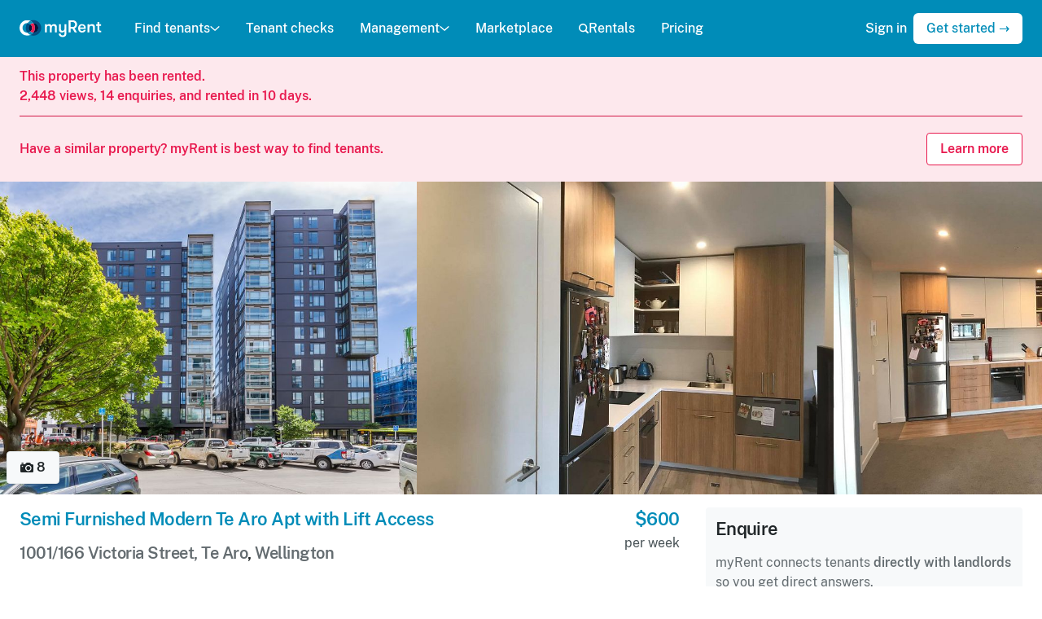

--- FILE ---
content_type: text/html; charset=utf-8
request_url: https://www.myrent.co.nz/listings/WUCTWG
body_size: 18941
content:
<!DOCTYPE html><html lang="en"><head><meta charset="utf-8" /><meta content="text/html; charset=UTF-8" http-equiv="Content-Type" /><meta content="IE=edge" http-equiv="X-UA-Compatible" /><meta content="width=device-width, initial-scale=1" name="viewport" /><title>Apartment for rent Wellington | 1001/166 Victoria Street, Te Aro - myRent.co.nz</title><meta name="csrf-param" content="authenticity_token" />
<meta name="csrf-token" content="4SMWYVwbX5Scwo5E8hR25e_GukuwF3s5WQbYGfI5EISbyFjmFKxeXcSAm3qqTap-tAw4zWvI8c9XGiv3mPWVfA" /><link rel="stylesheet" href="https://cdn.myrent.co.nz/assets/application-96791cf76072073022687005756e582dfd65fbf14915c28c68c7491ad889e339.css" media="all" data-turbo-track="reload" /><script>window.App = {
  ALGOLIA_APP_ID: "YLWQAW8T8X",
  ALGOLIA_SEARCH_KEY: "9253d787c4cfe550a6bb69c2dc173658",
  ALGOLIA_POST_INDEX: "Post_production",
  NZ_POST_API_KEY: "befc7d20-57c5-0135-871c-00505692031f",
  STRIPE_PUBLISHABLE_KEY: "pk_live_v4ZVNFQiusnFXAUJREfGfc4d"
};</script><script src="https://cdn.myrent.co.nz/assets/application-e519887d5cf211a60eed051cc831946579f2978692977825d592fcec77c5828c.js" data-turbo-track="reload" async="async"></script><link crossorigin="" href="https://cdn.myrent.co.nz" ref="preconnect" /><link href="/apple-touch-icon.png" rel="apple-touch-icon" sizes="180x180" /><link href="/favicon-32x32.png" rel="icon" sizes="32x32" type="image/png" /><link href="/favicon-16x16.png" rel="icon" sizes="16x16" type="image/png" /><link href="/manifest.json" rel="manifest" /><meta content="#008CB8" name="theme-color" /><meta content="myRent.co.nz" property="og:site_name" /><meta content="https://assets.myrent.co.nz/O7yNoFw4wsX3RKP_8BT4iVwTx5EpbLKMVYRttlNk5DI/s:600:315/g:sm/rt:fill/plain/s3://myrent-production/q1e5geewu28978a361sfd9zytco5" property="og:image" /><meta content="640" property="og:image:width" /><meta content="315" property="og:image:height" /><meta content="https://assets.myrent.co.nz/O7yNoFw4wsX3RKP_8BT4iVwTx5EpbLKMVYRttlNk5DI/s:600:315/g:sm/rt:fill/plain/s3://myrent-production/q1e5geewu28978a361sfd9zytco5" property="twitter:image" /><meta content="@myrent_nz" property="twitter:site" /><link href="https://www.myrent.co.nz/listings/WUCTWG" rel="canonical" /><meta content="View this $600/week 1 bedroom, 1 bathroom rental apartment at 1001/166 Victoria Street, Te Aro, Wellington 6011. Available from Thursday, March 7 2024." property="og:description" /><meta name="turbo-refresh-method" content="morph"><meta name="turbo-refresh-scroll" content="preserve"><script src="https://cdn.apple-mapkit.com/mk/5.x.x/mapkit.js"></script><style>.async-hide { opacity: 0 !important }</style><!-- Google tag (gtag.js) --><script async src="https://www.googletagmanager.com/gtag/js?id=G-BHQ7M5XJSL"></script><script>window.dataLayer = window.dataLayer || [];
function gtag(){dataLayer.push(arguments);}
gtag("js", new Date());

gtag("config", "G-BHQ7M5XJSL", {
  send_page_view: false
});</script></head><body><noscript><div class="flash flash--warning"><div class="container">Your JavaScript is disabled, so your experience on myRent will be affected. Please enable it or use another browser to continue using myRent.</div></div></noscript><header class="public-navigation" data-action="resize@window-&gt;public-navigation#onResize" data-controller="public-navigation" data-public-navigation-open-class="public-navigation--open"><div class="public-navigation__container md:hidden"><div class="public-navigation__mobile-header flex justify-between items-center px-2"><a class="public-navigation__logo public-navigation__logo-mobile-closed" aria-label="Home" href="/"><img class="h-6" alt="myRent logo" data-turbo-permanent="true" src="https://cdn.myrent.co.nz/assets/logos/myrent-light-383e5be45791229e1fb8388d8802a418fb8bd93dbea87526133d30e05efe1f68.svg" /></a><a class="public-navigation__logo public-navigation__logo-mobile-open" aria-label="Home" href="/"><img class="h-6" alt="myRent logo" data-turbo-permanent="true" src="https://cdn.myrent.co.nz/assets/logos/myrent-dark-e56631ac7c3ae7c2d0bb851c4e8caa86898bc49ea1c9d64a60df90eeef43517f.svg" /></a><a aria-label="Menu" class="public-navigation__toggle" data-action="public-navigation#onMobileToggle" href="#"><div class="public-navigation__toggle-icon"></div></a></div><nav class="public-navigation__navigation md:hidden"><div class="public-navigation__links divide-y-2 divide-gray-200 overflow-y-scroll no-scrollbar"><div class="w-full"><a class="w-full px-2 py-3 public-navigation__link flex justify-between w-full" data-action="click-&gt;public-navigation#onMobileAccordionToggle" data-menu-name="find-tenants" href="#">Find tenants<span class="ml-auto"><svg xmlns="http://www.w3.org/2000/svg" viewBox="0 0 22 12" class="fill-current size-4 transition-transform" data-public-navigation-target="mobileAccordionIcon" data-menu-name="find-tenants"><path fill="none" fill-rule="evenodd" class="stroke-current" stroke-linecap="round" stroke-linejoin="round" stroke-width="2.51999999" d="M2 2l9.132338 8L20 2"></path></svg></span></a><div class="hidden divide-y divide-gray-200 bg-white px-4" data-menu-name="find-tenants" data-public-navigation-target="mobileDropdown" data-transition-enter="ease-out duration-200" data-transition-enter-end="opacity-100 transform translate-y-0" data-transition-enter-start="opacity-0 transform -translate-y-2" data-transition-leave="ease-in duration-150" data-transition-leave-end="opacity-0 transform -translate-y-2" data-transition-leave-start="opacity-100 transform translate-y-0"><a class="block text-sm text-muted py-3" href="/find-tenants"><svg xmlns="http://www.w3.org/2000/svg" viewBox="0 0 24 24" class="fill-current size-4 flex-shrink-0 text-blue-600 mr-2"><path d="M.793.786C.605451.973493.500057 1.227805.5 1.493v11.015-2e-7c0 .552285.447715 1 1 1h8c.552285 0 1-.447715 1-1v-11c0-.552285-.447715-1-1-1l-8-.015c-.265195.0000566-.519507.105451-.707.293zM22.5.493l-8 .014c-.552285 0-1 .447715-1 1v5.0000002c0 .552285.447715 1 1 1h8c.552285 0 1-.447715 1-1v-5.014c0-.552285-.447715-1-1-1zM10.207 23.214c.187549-.187493.292943-.441805.293-.707v-5c0-.552285-.447715-1-1-1h-8c-.552285 0-1 .447715-1 1v4.985-1e-7c-1e-7.552285.447715 1 1 1l8 .014c.265051.0002086.519344-.104817.707-.292zM22.5 10.508h-8c-.552285 0-1 .447715-1 1v11.0000002c0 .552285.447715 1 1 1l8-.014c.552285 0 1-.447715 1-1v-10.986c0-.552285-.447715-1-1-1h-2e-7z"></path></svg>Overview</a><a class="block text-sm text-muted py-3" href="/find-tenants/creating-a-listing"><svg xmlns="http://www.w3.org/2000/svg" viewBox="0 0 24 24" class="fill-current size-4 flex-shrink-0 text-blue-600 mr-2"><path d="M23.707 11.293l-11-11c-.3905-.390382-1.0235-.390382-1.414 0l-11 11c-.390465.390583-.39037 1.02375.0002135 1.41421.187475.187419.441696.29273.706787.292786h1.25c.138071 0 .25.111929.25.25v9.7500001c0 .552285.447715 1 1 1h5.75c.138071 0 .25-.111929.25-.25v-4.75 4e-7c-3e-7-1.38071 1.11929-2.5 2.5-2.5 1.38071-2e-7 2.5 1.11929 2.5 2.5v4.75c0 .138071.111929.25.25.25h5.75-1e-7c.552285 0 1-.447715 1-1v-9.75c0-.138071.111929-.25.25-.25h1.25c.552285-.0001179.999904-.447929.999786-1.00021-.0000566-.26509-.105368-.519311-.292786-.706786z"></path></svg>Creating a listing</a><a class="block text-sm text-muted py-3" href="/find-tenants/enquiries"><svg xmlns="http://www.w3.org/2000/svg" viewBox="0 0 24 24" class="fill-current size-4 flex-shrink-0 text-blue-600 mr-2"><path d="M15.826 1.75H8.1739996c-4.51438 2e-7-8.174 3.65962-8.174 8.174 2e-7 4.51438 3.65962 8.174 8.174 8.174h.326v3.152-.0000038c.0003815.552285.448406.999691 1.00069.999309.274375-.0001895.53662-.113107.725307-.312303l3.637-3.837h1.963-3e-7c4.51438 2e-7 8.174-3.65962 8.174-8.174 2e-7-4.51438-3.65962-8.174-8.174-8.174zm0 14.348h-2.393c-.274571-.0000794-.537095.112741-.726.312L10.5 18.74V17.1c0-.552285-.447715-1-1-1H8.1739997c-3.40981-1e-7-6.174-2.76419-6.174-6.174 2e-7-3.40981 2.76419-6.174 6.174-6.174h7.652-2e-7c3.40981-1e-7 6.174 2.76419 6.174 6.174 1e-7 3.40981-2.76419 6.174-6.174 6.174z"></path></svg>Enquiries</a><a class="block text-sm text-muted py-3" href="/find-tenants/viewings"><svg xmlns="http://www.w3.org/2000/svg" viewBox="0 0 24 24" class="size-4 flex-shrink-0 text-blue-600 mr-2"><defs></defs><title>shop-sign</title><path d="M9.775 3a2.25 2.25 0 1 0 4.5 0 2.25 2.25 0 1 0 -4.5 0" fill="none" stroke="currentColor" stroke-linecap="round" stroke-linejoin="round" stroke-width="1.5"></path><path d="M2.224 12.75h19.551s1.449 0 1.449 1.449v7.602s0 1.449 -1.449 1.449H2.224s-1.449 0 -1.449 -1.449v-7.602s0 -1.449 1.449 -1.449" fill="none" stroke="currentColor" stroke-linecap="round" stroke-linejoin="round" stroke-width="1.5"></path><path d="m6.775 9.75 3.675 -5.144" fill="none" stroke="currentColor" stroke-linecap="round" stroke-linejoin="round" stroke-width="1.5"></path><path d="m17.275 9.75 -3.674 -5.144" fill="none" stroke="currentColor" stroke-linecap="round" stroke-linejoin="round" stroke-width="1.5"></path></svg>Open homes &amp; viewings</a><a class="block text-sm text-muted py-3" href="/find-tenants/applications"><svg xmlns="http://www.w3.org/2000/svg" viewBox="0 0 24 24" class="fill-current size-4 flex-shrink-0 text-blue-600 mr-2"><path d="M20.482 4.819l-2.863-3.031a1.82 1.82 0 0 0-1.3-.538H8.333A1.835 1.835 0 0 0 6.5 3.083V4.75H4.833A1.835 1.835 0 0 0 3 6.583v14.334a1.835 1.835 0 0 0 1.833 1.833h10.834a1.835 1.835 0 0 0 1.833-1.833V19.25h1.667A1.835 1.835 0 0 0 21 17.417V6.1a1.8 1.8 0 0 0-.518-1.281zM15 20.75H5.5a.5.5 0 0 1-.5-.5v-13a.5.5 0 0 1 .5-.5h.75A.25.25 0 0 1 6.5 7v10.417a1.833 1.833 0 0 0 1.833 1.833h6.917a.25.25 0 0 1 .25.25v.75a.5.5 0 0 1-.5.5zm3.5-3.5H9a.5.5 0 0 1-.5-.5v-13a.5.5 0 0 1 .5-.5h7.035a.5.5 0 0 1 .363.157l2.465 2.61A.5.5 0 0 1 19 6.36v10.39a.5.5 0 0 1-.5.5z"></path></svg>Applications</a><a class="block text-sm text-muted py-3" href="/find-tenants/tenant-checks"><svg xmlns="http://www.w3.org/2000/svg" viewBox="0 0 24 24" class="fill-current size-4 flex-shrink-0 text-blue-600 mr-2"><path d="M12 9.5h-1e-7c1.65685 0 3 1.34315 3 3s-1.34315 3-3 3-3-1.34315-3-3v3e-7c-3e-7-1.65685 1.34315-3 3-3H12zm4.933 10.271c-.0892104.143189-.246297.22987-.415.229H7.48c-.168902.000656-.326032-.086428-.415-.23-.084908-.141938-.084908-.319062 0-.461l-1e-7 2e-7c1.61991-2.72691 5.14371-3.6243 7.87061-2.00439.825112.490156 1.51423 1.17928 2.00439 2.00439.0842932.143179.0815924.32144-.007.462z"></path><path d="M14.1213 10.3787c1.17157 1.17157 1.17157 3.07107 0 4.24264-1.17157 1.17157-3.07107 1.17157-4.24264 0-1.17157-1.17157-1.17157-3.07107 0-4.24264 1.17157-1.17157 3.07107-1.17157 4.24264 0M12 16.5h-2e-7c-2.02705-.0012695-3.90459 1.06634-4.94 2.809-.084908.141938-.084908.319062 0 .461.0898954.145103.249324.232409.42.23h9.038c.168703.0008703.32579-.0858109.415-.229.0860255-.141627.0860254-.319373 0-.461v1e-7c-1.03199-1.74283-2.90755-2.8112-4.933-2.81z"></path><path d="M19.5 3H17c-.276142 0-.5.223858-.5.5v1c0 .276142.223858.5.5.5h2c.276142 0 .5.223858.5.5v16c0 .276142-.223858.5-.5.5H5c-.276142 0-.5-.223858-.5-.5v-16 1e-7c-1e-7-.276142.223858-.5.5-.5h2c.276142 0 .5-.223858.5-.5v-1c0-.276142-.223858-.5-.5-.5H4.4999997c-1.10457 0-2 .895431-2 2v17.0000003c2e-7 1.10457.895431 2 2 2h15c1.10457 0 2-.89543 2-2v-17c0-1.10457-.895431-2-2-2h-4e-7z"></path><path d="M9 6v2e-7c1e-7.828427.671573 1.5 1.5 1.5h3c.828427-1e-7 1.5-.671573 1.5-1.5v-3 1e-7c0-1.65685-1.34315-3-3-3s-3 1.34315-3 3zm2-3.5v2e-7c0-.552285.447715-1 1-1 .552285-1e-7 1 .447715 1 1s-.447715 1-1 1-1-.447715-1-1V2.5z"></path></svg>Tenant checks</a><a class="block text-sm text-muted py-3" href="/find-tenants/tenancy-documents"><svg xmlns="http://www.w3.org/2000/svg" viewBox="0 0 24 24" class="fill-current size-4 flex-shrink-0 text-blue-600 mr-2"><path d="M12.75 5h-6c-.414214 0-.75.335786-.75.75s.335786.75.75.75h6c.414214 0 .75-.335786.75-.75S13.164214 5 12.75 5zM13.5 9.25c0-.414214-.335786-.75-.75-.75h-8c-.414214 0-.75.335786-.75.75s.335786.75.75.75h8c.414214 0 .75-.335786.75-.75zM4.75 12c-.414214 0-.75.335786-.75.75s.335786.75.75.75h5.5c.414214 0 .75-.335786.75-.75s-.335786-.75-.75-.75z"></path><path d="M11.3 17.655c-.038924-.0933366-.129874-.154364-.231-.155H2.5c-.276142 0-.5-.223858-.5-.5V2.5c0-.276142.223858-.5.5-.5h13c.276142 0 .5.223858.5.5v10.0700003c.0003052.138071.112481.249752.250552.249447.0662223-.0001464.129681-.0265613.176448-.073447l1.28-1.28c.187549-.187493.292943-.441805.293-.707v-8.759c0-1.10457-.895431-2-2-2H1.9999999c-1.10457 0-2 .895431-2 2v15.5-3e-7c-2e-7 1.10457.89543 2 2 2h7.868c.219555.0000427.413451-.143148.478-.353v-3e-7c.09522-.310668.267179-.592337.5-.819l.4-.4c.071666-.0716453.0929931-.179466.0539998-.273zM12.062 20.131c-.0987319-.0973061-.257652-.0961502-.354958.0025817a.251001.251001 0 0 0-.0670418.125418l-.628 3.141c-.0552285.270563.119335.534669.389898.589898a.4999965.4999965 0 0 0 .100102.010102.466.466 0 0 0 .1-.01l3.143-.629c.135328-.0273857.222833-.159291.195447-.294619a.2500026.2500026 0 0 0-.0684468-.127381zM23.228 11.765c-1.02257-1.01969-2.67743-1.01969-3.7 0l-6.5 6.5c-.195191.19525-.195191.51175 0 .707l3 3v-1e-7c.19525.195191.51175.195191.707 0l6.5-6.5-1e-7 2e-7c1.02173-1.0254 1.01875-2.68492-.0066463-3.70665a2.6677115 2.6677115 0 0 0-.0003535-.0003522z"></path></svg>Tenancy documents</a><a class="block text-sm text-muted py-3" href="/demo/listing"><svg xmlns="http://www.w3.org/2000/svg" viewBox="0 0 24 24" class="fill-current size-4 flex-shrink-0 text-blue-600 mr-2"><path d="M23.092 9.665C20.463 6.77 16.594 4.2 12.584 4.012 12.389 4 12.2 4 12 4c-4.253.034-8.124 2.47-10.942 5.5-.05.054-.1.109-.15.164l-2e-7 3e-7c-1.20974 1.32125-1.20974 3.34775 4e-7 4.669 1.205 1.329 5.563 5.667 10.964 5.667h.256c5.4 0 9.759-4.338 10.966-5.667 1.20903-1.32144 1.20817-3.3476-.002-4.668zm-1.478 3.322c-2.17 2.388-5.32 4.655-8.642 4.968h5e-7a8.316998 8.316998 0 0 1-.972.045c-3.63-.085-6.84-2.11-9.286-4.658-.111333-.116-.221-.233667-.329-.353-.50713-.561818-.507129-1.41618 2e-7-1.978 2.367-2.611 5.947-5.096 9.615-5.011 1.28883-.0014089 2.56421.26204 3.747.774l-8e-7-4e-7c1.21392.50947 2.35676 1.17399 3.4 1.977l-2e-7-2e-7c.891286.674418 1.71815 1.42998 2.47 2.257.506883.562738.505589 1.4178-.0029965 1.979z"></path><path d="M12 8a3.89999 3.89999 0 0 0-.392.02c-.136837.013679-.236676.135696-.222997.272533A.2490013.2490013 0 0 0 11.425 8.405c.607587.918478.35556 2.1556-.562918 2.76319-.728483.481903-1.68581.433598-2.36208-.119186-.107555-.0865765-.26493-.0695698-.351507.0379856a.2500008.2500008 0 0 0-.0484931.0990144l-1e-7 4e-7a3.5839977 3.5839977 0 0 0-.0999999.814v6e-7c3e-7 2.20914 1.79086 4 4 4 2.20914-3e-7 4-1.79086 4-4-3e-7-2.20914-1.79086-4-4-4z"></path></svg>View demo</a></div></div><a class="w-full px-2 py-3 public-navigation__link" href="/tenant-checks">Tenant checks</a><div class="w-full"><a class="w-full px-2 py-3 public-navigation__link flex justify-between w-full" data-action="click-&gt;public-navigation#onMobileAccordionToggle" data-menu-name="management" href="#">Management<span class="ml-auto"><svg xmlns="http://www.w3.org/2000/svg" viewBox="0 0 22 12" class="fill-current size-4 transition-transform" data-public-navigation-target="mobileAccordionIcon" data-menu-name="management"><path fill="none" fill-rule="evenodd" class="stroke-current" stroke-linecap="round" stroke-linejoin="round" stroke-width="2.51999999" d="M2 2l9.132338 8L20 2"></path></svg></span></a><div class="hidden divide-y divide-gray-200 bg-white px-4" data-menu-name="management" data-public-navigation-target="mobileDropdown" data-transition-enter="ease-out duration-200" data-transition-enter-end="opacity-100 transform translate-y-0" data-transition-enter-start="opacity-0 transform -translate-y-2" data-transition-leave="ease-in duration-150" data-transition-leave-end="opacity-0 transform -translate-y-2" data-transition-leave-start="opacity-100 transform translate-y-0"><a class="block text-sm text-muted py-3" href="/management"><svg xmlns="http://www.w3.org/2000/svg" viewBox="0 0 24 24" class="fill-current size-4 flex-shrink-0 text-blue-600 mr-2"><path d="M.793.786C.605451.973493.500057 1.227805.5 1.493v11.015-2e-7c0 .552285.447715 1 1 1h8c.552285 0 1-.447715 1-1v-11c0-.552285-.447715-1-1-1l-8-.015c-.265195.0000566-.519507.105451-.707.293zM22.5.493l-8 .014c-.552285 0-1 .447715-1 1v5.0000002c0 .552285.447715 1 1 1h8c.552285 0 1-.447715 1-1v-5.014c0-.552285-.447715-1-1-1zM10.207 23.214c.187549-.187493.292943-.441805.293-.707v-5c0-.552285-.447715-1-1-1h-8c-.552285 0-1 .447715-1 1v4.985-1e-7c-1e-7.552285.447715 1 1 1l8 .014c.265051.0002086.519344-.104817.707-.292zM22.5 10.508h-8c-.552285 0-1 .447715-1 1v11.0000002c0 .552285.447715 1 1 1l8-.014c.552285 0 1-.447715 1-1v-10.986c0-.552285-.447715-1-1-1h-2e-7z"></path></svg>Overview</a><a class="block text-sm text-muted py-3" href="/rent"><svg xmlns="http://www.w3.org/2000/svg" viewBox="0 0 24 24" class="fill-current size-4 flex-shrink-0 text-blue-600 mr-2"><path d="M12 0h-5e-7c-6.62742 3e-7-12 5.37258-12 12 3e-7 6.62742 5.37258 12 12 12 6.62742-3e-7 12-5.37258 12-12v5e-7c0-6.62742-5.37258-12-12-12zm1.464 18.587c-.122879.0183136-.213872.123764-.214.248v.765c0 .690356-.559644 1.25-1.25 1.25s-1.25-.559644-1.25-1.25v-.705 6e-7c.0005537-.137518-.110478-.249447-.247995-.250001a.2489994.2489994 0 0 0-.002004 0H9.3530009c-.690356 0-1.25-.559644-1.25-1.25s.559644-1.25 1.25-1.25h3.588c.617454-.0001696 1.11786-.500853 1.11769-1.11831-.0001255-.457007-.278388-.867927-.702693-1.03769l-3.64-1.457c-1.85077-.733958-2.75612-2.82929-2.02216-4.68006.476878-1.20251 1.5615-2.05731 2.84216-2.23994.122723-.0178581.213804-.122984.214-.247v-.765 1e-7c-1e-7-.690356.559644-1.25 1.25-1.25s1.25.559644 1.25 1.25v.706c0 .138071.111929.25.25.25h1.147c.690356 1e-7 1.25.559644 1.25 1.25s-.559644 1.25-1.25 1.25h-3.588c-.616901-.0013248-1.11807.497698-1.1194 1.1146-.0009846.458501.278321.871039.704397 1.0404l3.64 1.457h-2e-7c1.85077.733958 2.75612 2.82929 2.02216 4.68006-.476878 1.20251-1.5615 2.05731-2.84216 2.23994z"></path></svg>Rent collection</a><a class="block text-sm text-muted py-3" href="/agreements"><svg xmlns="http://www.w3.org/2000/svg" viewBox="0 0 24 24" class="fill-current size-4 flex-shrink-0 text-blue-600 mr-2"><path d="M12.75 5h-6c-.414214 0-.75.335786-.75.75s.335786.75.75.75h6c.414214 0 .75-.335786.75-.75S13.164214 5 12.75 5zM13.5 9.25c0-.414214-.335786-.75-.75-.75h-8c-.414214 0-.75.335786-.75.75s.335786.75.75.75h8c.414214 0 .75-.335786.75-.75zM4.75 12c-.414214 0-.75.335786-.75.75s.335786.75.75.75h5.5c.414214 0 .75-.335786.75-.75s-.335786-.75-.75-.75z"></path><path d="M11.3 17.655c-.038924-.0933366-.129874-.154364-.231-.155H2.5c-.276142 0-.5-.223858-.5-.5V2.5c0-.276142.223858-.5.5-.5h13c.276142 0 .5.223858.5.5v10.0700003c.0003052.138071.112481.249752.250552.249447.0662223-.0001464.129681-.0265613.176448-.073447l1.28-1.28c.187549-.187493.292943-.441805.293-.707v-8.759c0-1.10457-.895431-2-2-2H1.9999999c-1.10457 0-2 .895431-2 2v15.5-3e-7c-2e-7 1.10457.89543 2 2 2h7.868c.219555.0000427.413451-.143148.478-.353v-3e-7c.09522-.310668.267179-.592337.5-.819l.4-.4c.071666-.0716453.0929931-.179466.0539998-.273zM12.062 20.131c-.0987319-.0973061-.257652-.0961502-.354958.0025817a.251001.251001 0 0 0-.0670418.125418l-.628 3.141c-.0552285.270563.119335.534669.389898.589898a.4999965.4999965 0 0 0 .100102.010102.466.466 0 0 0 .1-.01l3.143-.629c.135328-.0273857.222833-.159291.195447-.294619a.2500026.2500026 0 0 0-.0684468-.127381zM23.228 11.765c-1.02257-1.01969-2.67743-1.01969-3.7 0l-6.5 6.5c-.195191.19525-.195191.51175 0 .707l3 3v-1e-7c.19525.195191.51175.195191.707 0l6.5-6.5-1e-7 2e-7c1.02173-1.0254 1.01875-2.68492-.0066463-3.70665a2.6677115 2.6677115 0 0 0-.0003535-.0003522z"></path></svg>Tenancy agreements</a><a class="block text-sm text-muted py-3" href="/renewals"><svg xmlns="http://www.w3.org/2000/svg" fill="none" viewBox="0 0 24 24" stroke-width="1.5" stroke="currentColor" class="size-4 flex-shrink-0 text-blue-600 mr-2">
  <path stroke-linecap="round" stroke-linejoin="round" d="M16.023 9.348h4.992v-.001M2.985 19.644v-4.992m0 0h4.992m-4.993 0l3.181 3.183a8.25 8.25 0 0013.803-3.7M4.031 9.865a8.25 8.25 0 0113.803-3.7l3.181 3.182m0-4.991v4.99"></path>
</svg>Renewals</a><a class="block text-sm text-muted py-3" href="/bonds"><svg xmlns="http://www.w3.org/2000/svg" viewBox="0 0 24 24" class="fill-current size-4 flex-shrink-0 text-blue-600 mr-2"><path d="M13.75 7.244c0-.966498-.783502-1.75-1.75-1.75s-1.75.783502-1.75 1.75v1.5c0 .138071.111929.25.25.25h3c.138071 0 .25-.111929.25-.25z"></path><path d="M24 1.953v.0000136c-.006586-1.07646-.88051-1.94593-1.95699-1.94701h-20.084c-1.07747.0060532-1.94757.881518-1.947 1.959l-.012 7.341v-.0000021c.0540381 7.05592 4.97361 13.1396 11.862 14.669a.9740024.9740024 0 0 0 .194.019 1.000002 1.000002 0 0 0 .2-.021l.0000015-4e-7c6.87455-1.59011 11.7402-7.71695 11.732-14.773zM7.5 15.494v-5.5 2e-7c0-.552285.447715-1 1-1h.25v-1.75 4e-7c-3e-7-1.79493 1.45507-3.25 3.25-3.25 1.79493-2e-7 3.25 1.45507 3.25 3.25v1.75h.25c.552285 0 1 .447715 1 1v5.5c0 .552285-.447715 1-1 1h-7c-.552284 0-1-.447715-1-.999999z"></path><path d="M12.8839 12.3601c.488155.488155.488155 1.27961 0 1.76777-.488155.488155-1.27961.488155-1.76777 0-.488155-.488155-.488155-1.27961 0-1.76777.488155-.488155 1.27961-.488155 1.76777 0"></path></svg>Bonds</a><a class="block text-sm text-muted py-3" href="/inspections"><svg xmlns="http://www.w3.org/2000/svg" viewBox="0 0 24 24" class="fill-current size-4 flex-shrink-0 text-blue-600 mr-2"><path d="M17.4017 10.4733c1.46447 1.46447 1.46447 3.83883 0 5.3033s-3.83883 1.46447-5.3033 0-1.46447-3.83883 0-5.3033 3.83883-1.46447 5.3033 0"></path><path d="M21.444 6.125h-1.316c-.215483-.0076469-.405225-.144135-.481-.346C19.029 4.475 18.39 3.125 17 3.125h-5c-1.071 0-1.636.778-2.659 2.191-.384.527-.51.809-.844.809h-6C.434 6.125 0 7.334 0 8.348v10.388-1e-7c-.0861903 1.24186.850667 2.31846 2.09253 2.40465a2.2539923 2.2539923 0 0 0 .46347-.0156521h18.888c1.23322.169777 2.37057-.692312 2.54035-1.92553a2.2539972 2.2539972 0 0 0 .015652-.46347v-10.388c0-1.014-.443-2.223-2.556-2.223zm-.944 7c0 3.17564-2.57436 5.75-5.75 5.75S9 16.30064 9 13.125s2.57436-5.75 5.75-5.75c3.17427.0033071 5.74669 2.57573 5.75 5.75zM5 9.875c0 .690356-.559644 1.25-1.25 1.25s-1.25-.559644-1.25-1.25.559644-1.25 1.25-1.25S5 9.184644 5 9.875z"></path><path d="M2.5 5.109l3 .016c.276142 0 .5-.223858.5-.5v-.25c0-.828427-.671573-1.5-1.5-1.5h-1c-.828427 0-1.5.671573-1.5 1.5v.234c0 .276142.223858.5.5.5z"></path></svg>Inspections</a><a class="block text-sm text-muted py-3" href="/maintenance"><svg xmlns="http://www.w3.org/2000/svg" viewBox="0 0 24 24" class="fill-current size-4 flex-shrink-0 text-blue-600 mr-2"><path d="m22.439 3.9 -3.317 3.316h-2.338V4.878L20.1 1.561a5.752 5.752 0 0 0 -8.168 7L1.589 18.9A2.48 2.48 0 0 0 5.1 22.411l10.34 -10.344a5.752 5.752 0 0 0 7 -8.168Z" fill="none" stroke="currentColor" stroke-linecap="round" stroke-linejoin="round" stroke-width="1.5"></path></svg>Maintenance</a><a class="block text-sm text-muted py-3" href="/bills"><svg xmlns="http://www.w3.org/2000/svg" viewBox="0 0 24 24" class="fill-current size-4 flex-shrink-0 text-blue-600 mr-2"><path d="M21.5 3h-2.75c-.138071 0-.25-.111929-.25-.25V1c0-.552285-.447715-1-1-1s-1 .447715-1 1v4.75c0 .414214-.335786.75-.75.75S15 6.164214 15 5.75V3.5c0-.276142-.223858-.5-.5-.5H8.25c-.137682.000001-.249449-.11132-.25-.249V.9999925c0-.552285-.447715-1-1-1s-1 .447715-1 1v4.750015c0 .414214-.335786.75-.75.75s-.75-.335786-.75-.75v-2.25001c0-.276142-.223858-.5-.5-.5H2.4999999c-1.10457 0-2 .895431-2 2v17-3e-7c-2e-7 1.10457.89543 2 2 2h19-1e-7c1.10457 0 2-.89543 2-2v-17c0-1.10457-.89543-2-2-2zm0 18.5c0 .276142-.223858.5-.5.5H3c-.276142 0-.5-.223858-.5-.5v-12c0-.276142.223858-.5.5-.5h18c.276142 0 .5.223858.5.5z"></path><path d="M12.2 14.745h-.4c-.540709.0338004-1.00797-.373717-1.048-.914 0-.682.511-.914 1.05-.914l1.8.005c.414214 0 .75-.335786.75-.75s-.335786-.75-.75-.75h-.852v-.586c0-.414214-.335786-.75-.75-.75s-.75.335786-.75.75v.643h-3e-7c-.45995.0927563-.885897.309187-1.232.626l-1e-7 2e-7c-.484655.444502-.762829 1.07039-.768 1.728v-.0000021c.0408466 1.36899 1.18085 2.4473 2.55 2.412h.4c.506445-.071129.974661.281764 1.04579.788209s-.281764.974661-.788209 1.04579a.9259996.9259996 0 0 1-.257581 0h-1.8000001c-.414214 0-.75.335786-.75.75s.335786.75.75.75h.848v.585c0 .414214.335787.75.75.75.414214 0 .75-.335787.75-.75v-.648c1.14011-.213941 1.9745-1.19727 2-2.357l1e-7.0000023c-.0419325-1.36801-1.17971-2.44596-2.548-2.414z"></path></svg>Bills</a><a class="block text-sm text-muted py-3" href="/expenses"><svg xmlns="http://www.w3.org/2000/svg" viewBox="0 0 24 24" fill="currentColor" class="size-4 flex-shrink-0 text-blue-600 mr-2">
  <path d="M18.375 2.25c-1.035 0-1.875.84-1.875 1.875v15.75c0 1.035.84 1.875 1.875 1.875h.75c1.035 0 1.875-.84 1.875-1.875V4.125c0-1.036-.84-1.875-1.875-1.875h-.75ZM9.75 8.625c0-1.036.84-1.875 1.875-1.875h.75c1.036 0 1.875.84 1.875 1.875v11.25c0 1.035-.84 1.875-1.875 1.875h-.75a1.875 1.875 0 0 1-1.875-1.875V8.625ZM3 13.125c0-1.036.84-1.875 1.875-1.875h.75c1.036 0 1.875.84 1.875 1.875v6.75c0 1.035-.84 1.875-1.875 1.875h-.75A1.875 1.875 0 0 1 3 19.875v-6.75Z"></path>
</svg>Expense tracking</a><a class="block text-sm text-muted py-3" href="/mileage"><svg xmlns="http://www.w3.org/2000/svg" viewBox="0 0 24 24" class="fill-current size-4 flex-shrink-0 text-blue-600 mr-2"><path d="M22.242 10.027c-.0534532-.0555913-.0785082-.132598-.068-.209.0108696-.0760824.0562639-.142882.123-.181l.8-.463c.71797-.414214.964214-1.33203.55-2.05-.414214-.71797-1.33203-.964214-2.05-.55l-1.065.615c-.119775.0686842-.272552.0272666-.341236-.0925087A.2499997.2499997 0 0120.1610002 7.013l-.4-2.383c-.237527-1.44854-1.49112-2.51064-2.959-2.507h-9.608c-1.46853-.0034817-2.72235 1.05966-2.959 2.509l-.4 2.383c-.0231578.136675-.152728.2287-.289404.205542a.2509993.2509993 0 01-.082596-.0295416l-1.063-.615c-.71797-.414214-1.63579-.16797-2.05.55-.414214.71797-.16797 1.63579.55 2.05h1e-7l.8.463c.0667361.038118.11213.104918.123.181.0105083.0764018-.0145467.153409-.068.209l-6e-7 8e-7c-.803477.828919-1.25347 1.93758-1.255 3.092v2l-1e-7-.0000317c.0033224 1.02581.63466 1.94486 1.59097 2.31602.095757.0377233.158782.130081.159.233V19.62099c2e-7 1.24264 1.00736 2.25 2.25 2.25 1.24264-2e-7 2.25-1.00736 2.25-2.25v-1.75c0-.138071.111929-.25.25-.25h10c.138071 0 .25.111929.25.25v1.7500003c2e-7 1.24264 1.00736 2.25 2.25 2.25 1.24264-1e-7 2.25-1.00736 2.25-2.25v-1.94699.0000047c.0002161-.102919.0632393-.195278.158996-.233003h-1e-7c.956317-.371145 1.58767-1.29019 1.591-2.316v-2l-1e-7-.0000806c-.0007989-1.15691-.452024-2.26806-1.25806-3.09798zM7.194 4.125h9.612c.488818.000225.905834.3538.986.836l.479 2.873c.0108188.071609-.0095686.144421-.056.2-.047633.055987-.117492.0881733-.191.088H5.976c-.138071.0002126-.250172-.111544-.250385-.249615a.2500007.2500007 0 01.0033847-.0413853l.479-2.873v1e-7c.0814723-.481007.498142-.833021.986-.833zm12.306 11c-.828427 0-1.5-.671573-1.5-1.5s.671573-1.5 1.5-1.5 1.5.671573 1.5 1.5-.671573 1.5-1.5 1.5zM3 13.625v2e-7c-1e-7-.828427.671573-1.5 1.5-1.5.828427-1e-7 1.5.671573 1.5 1.5 1e-7.828427-.671573 1.5-1.5 1.5-.828427 2e-7-1.5-.671573-1.5-1.5v-2e-7z"></path></svg>Mileage tracking</a><a class="block text-sm text-muted py-3" href="/connecting-bank-feeds"><svg xmlns="http://www.w3.org/2000/svg" viewBox="0 0 24 24" class="fill-current size-4 flex-shrink-0 text-blue-600 mr-2"><path d="M9.5 11.5c.552285 0 1-.447715 1-1s-.447715-1-1-1h-6c-.552285 0-1 .447715-1 1s.447715 1 1 1h.75-1e-7c.138071 0 .25.111929.25.25v5c0 .138071-.111929.25-.25.25h-.75c-.552285 0-1 .447715-1 1s.447715 1 1 1h6c.552285 0 1-.447715 1-1s-.447715-1-1-1h-.7500001c-.138071 0-.25-.111929-.25-.25v-5c0-.138071.111929-.25.25-.25zM20.5 11.5c.552285 0 1-.447715 1-1s-.447715-1-1-1h-6c-.552285 0-1 .447715-1 1s.447715 1 1 1h.75-1e-7c.138071 0 .25.111929.25.25v5c0 .138071-.111929.25-.25.25h-.75c-.552285 0-1 .447715-1 1s.447715 1 1 1h6c.552285 0 1-.447715 1-1s-.447715-1-1-1h-.7500001c-.138071 0-.25-.111929-.25-.25v-5c0-.138071.111929-.25.25-.25zM1.838 6.07c-.4352.340028-.512353.968475-.172325 1.40368.18937.242374.479744.384117.787325.384325h19.2c.417995.0003667.79212-.259287.938-.651.14619-.416665.0082487-.8801-.342-1.149l-9.081-5.812c-.339613-.299395-.840004-.327493-1.211-.068L1.9 6.032005a.332999.332999 0 0 0-.062.038zM1.5 24c-.27614 0-.5-.22386-.5-.5V21c0-.27614.22386-.5.5-.5h21c.27614 0 .5.22386.5.5v2.5c0 .27614-.22386.5-.5.5z"></path></svg>Bank feeds</a><a class="block text-sm text-muted py-3" href="/demo/tenancy"><svg xmlns="http://www.w3.org/2000/svg" viewBox="0 0 24 24" class="fill-current size-4 flex-shrink-0 text-blue-600 mr-2"><path d="M23.092 9.665C20.463 6.77 16.594 4.2 12.584 4.012 12.389 4 12.2 4 12 4c-4.253.034-8.124 2.47-10.942 5.5-.05.054-.1.109-.15.164l-2e-7 3e-7c-1.20974 1.32125-1.20974 3.34775 4e-7 4.669 1.205 1.329 5.563 5.667 10.964 5.667h.256c5.4 0 9.759-4.338 10.966-5.667 1.20903-1.32144 1.20817-3.3476-.002-4.668zm-1.478 3.322c-2.17 2.388-5.32 4.655-8.642 4.968h5e-7a8.316998 8.316998 0 0 1-.972.045c-3.63-.085-6.84-2.11-9.286-4.658-.111333-.116-.221-.233667-.329-.353-.50713-.561818-.507129-1.41618 2e-7-1.978 2.367-2.611 5.947-5.096 9.615-5.011 1.28883-.0014089 2.56421.26204 3.747.774l-8e-7-4e-7c1.21392.50947 2.35676 1.17399 3.4 1.977l-2e-7-2e-7c.891286.674418 1.71815 1.42998 2.47 2.257.506883.562738.505589 1.4178-.0029965 1.979z"></path><path d="M12 8a3.89999 3.89999 0 0 0-.392.02c-.136837.013679-.236676.135696-.222997.272533A.2490013.2490013 0 0 0 11.425 8.405c.607587.918478.35556 2.1556-.562918 2.76319-.728483.481903-1.68581.433598-2.36208-.119186-.107555-.0865765-.26493-.0695698-.351507.0379856a.2500008.2500008 0 0 0-.0484931.0990144l-1e-7 4e-7a3.5839977 3.5839977 0 0 0-.0999999.814v6e-7c3e-7 2.20914 1.79086 4 4 4 2.20914-3e-7 4-1.79086 4-4-3e-7-2.20914-1.79086-4-4-4z"></path></svg>View demo</a></div></div><a class="w-full px-2 py-3 public-navigation__link" href="/marketplace">Marketplace</a><a class="w-full px-2 py-3 public-navigation__link" href="/listings"><svg xmlns="http://www.w3.org/2000/svg" viewBox="0 0 24 24" class="fill-current size-4 mr-1"><path d="M23.414 20.591l-4.645-4.645-4e-7 6e-7c3.14642-4.70994 1.87893-11.0788-2.83101-14.2252-4.70994-3.14642-11.0788-1.87893-14.2252 2.83101-3.14642 4.70994-1.87893 11.0788 2.83101 14.2252 3.44979 2.30459 7.94823 2.30379 11.3972-.002014l4.645 4.644c.786547.767251 2.04145.767251 2.828 1e-7.780764-.781.780765-2.047 6e-7-2.828zM10.25 3.005h-3e-7c4.00406-2e-7 7.25 3.24594 7.25 7.25 2e-7 4.00406-3.24594 7.25-7.25 7.25-4.00406 2e-7-7.25-3.24594-7.25-7.25v.0000705c.0043698-4.00224 3.24769-7.24562 7.24993-7.25007z"></path></svg>Rentals</a><a class="w-full px-2 py-3 public-navigation__link" href="/management/pricing">Pricing</a><div class="bg-white px-2 py-5 flex items-center gap-2 w-full"><a class="btn btn-lg btn-primary btn-arrowed" href="/get-started">Get started</a><a class="btn btn-lg btn-primary-outline" href="/sign-in">Sign in</a></div></div></nav></div><div class="public-navigation__container container py-4 hidden md:flex text-sm lg:text-base px-2 lg:px-6"><div class="flex justify-center items-center"><a class="public-navigation__logo mr-2 lg:mr-6" aria-label="Home" href="/"><img class="h-6" alt="myRent logo" data-turbo-permanent="true" src="https://cdn.myrent.co.nz/assets/logos/myrent-light-383e5be45791229e1fb8388d8802a418fb8bd93dbea87526133d30e05efe1f68.svg" /></a></div><nav class="public-navigation__navigation items-center" data-action="mouseleave-&gt;public-navigation#hideDropdown"><ul class="flex"><li class="relative" data-action=""><a class="flex items-center gap-1 rounded-md px-3 lg:px-4 py-2 font-medium text-white hover:bg-blue-600 " data-menu-name="find-tenants" data-action="mouseenter-&gt;public-navigation#onDropdownHover click-&gt;public-navigation#onDropdownClick" href="/find-tenants">Find tenants<svg xmlns="http://www.w3.org/2000/svg" viewBox="0 0 22 12" class="fill-current btn-icon"><path fill="none" fill-rule="evenodd" class="stroke-current" stroke-linecap="round" stroke-linejoin="round" stroke-width="2.51999999" d="M2 2l9.132338 8L20 2"></path></svg></a><div class="hidden absolute left-0 top-full z-50 w-[550px]" data-menu-name="find-tenants" data-public-navigation-target="dropdown" data-transition-enter="ease-out duration-200" data-transition-enter-end="opacity-100 transform translate-y-0" data-transition-enter-start="opacity-0 transform -translate-y-2" data-transition-leave="ease-in duration-150" data-transition-leave-end="opacity-0 transform -translate-y-2" data-transition-leave-start="opacity-100 transform translate-y-0"><div class="grid grid-cols-2 gap-1 bg-white p-2 shadow-lg transition-all duration-200 ease-out rounded-b-2xl rounded-tr-2xl"><a class="flex items-center gap-2 rounded-lg p-3 transition-colors hover:bg-blue-50" href="/find-tenants"><div class="flex h-10 w-10 items-center justify-center rounded-full bg-blue-100"><svg xmlns="http://www.w3.org/2000/svg" viewBox="0 0 24 24" class="fill-current size-4 flex-shrink-0 text-blue-500"><path d="M.793.786C.605451.973493.500057 1.227805.5 1.493v11.015-2e-7c0 .552285.447715 1 1 1h8c.552285 0 1-.447715 1-1v-11c0-.552285-.447715-1-1-1l-8-.015c-.265195.0000566-.519507.105451-.707.293zM22.5.493l-8 .014c-.552285 0-1 .447715-1 1v5.0000002c0 .552285.447715 1 1 1h8c.552285 0 1-.447715 1-1v-5.014c0-.552285-.447715-1-1-1zM10.207 23.214c.187549-.187493.292943-.441805.293-.707v-5c0-.552285-.447715-1-1-1h-8c-.552285 0-1 .447715-1 1v4.985-1e-7c-1e-7.552285.447715 1 1 1l8 .014c.265051.0002086.519344-.104817.707-.292zM22.5 10.508h-8c-.552285 0-1 .447715-1 1v11.0000002c0 .552285.447715 1 1 1l8-.014c.552285 0 1-.447715 1-1v-10.986c0-.552285-.447715-1-1-1h-2e-7z"></path></svg></div><div><div class="font-medium text-navy-500">Overview</div></div></a><a class="flex items-center gap-2 rounded-lg p-3 transition-colors hover:bg-blue-50" href="/find-tenants/creating-a-listing"><div class="flex h-10 w-10 items-center justify-center rounded-full bg-blue-100"><svg xmlns="http://www.w3.org/2000/svg" viewBox="0 0 24 24" class="fill-current size-4 flex-shrink-0 text-blue-500"><path d="M23.707 11.293l-11-11c-.3905-.390382-1.0235-.390382-1.414 0l-11 11c-.390465.390583-.39037 1.02375.0002135 1.41421.187475.187419.441696.29273.706787.292786h1.25c.138071 0 .25.111929.25.25v9.7500001c0 .552285.447715 1 1 1h5.75c.138071 0 .25-.111929.25-.25v-4.75 4e-7c-3e-7-1.38071 1.11929-2.5 2.5-2.5 1.38071-2e-7 2.5 1.11929 2.5 2.5v4.75c0 .138071.111929.25.25.25h5.75-1e-7c.552285 0 1-.447715 1-1v-9.75c0-.138071.111929-.25.25-.25h1.25c.552285-.0001179.999904-.447929.999786-1.00021-.0000566-.26509-.105368-.519311-.292786-.706786z"></path></svg></div><div><div class="font-medium text-navy-500">Creating a listing</div></div></a><a class="flex items-center gap-2 rounded-lg p-3 transition-colors hover:bg-blue-50" href="/find-tenants/enquiries"><div class="flex h-10 w-10 items-center justify-center rounded-full bg-blue-100"><svg xmlns="http://www.w3.org/2000/svg" viewBox="0 0 24 24" class="fill-current size-4 flex-shrink-0 text-blue-500"><path d="M15.826 1.75H8.1739996c-4.51438 2e-7-8.174 3.65962-8.174 8.174 2e-7 4.51438 3.65962 8.174 8.174 8.174h.326v3.152-.0000038c.0003815.552285.448406.999691 1.00069.999309.274375-.0001895.53662-.113107.725307-.312303l3.637-3.837h1.963-3e-7c4.51438 2e-7 8.174-3.65962 8.174-8.174 2e-7-4.51438-3.65962-8.174-8.174-8.174zm0 14.348h-2.393c-.274571-.0000794-.537095.112741-.726.312L10.5 18.74V17.1c0-.552285-.447715-1-1-1H8.1739997c-3.40981-1e-7-6.174-2.76419-6.174-6.174 2e-7-3.40981 2.76419-6.174 6.174-6.174h7.652-2e-7c3.40981-1e-7 6.174 2.76419 6.174 6.174 1e-7 3.40981-2.76419 6.174-6.174 6.174z"></path></svg></div><div><div class="font-medium text-navy-500">Enquiries</div></div></a><a class="flex items-center gap-2 rounded-lg p-3 transition-colors hover:bg-blue-50" href="/find-tenants/viewings"><div class="flex h-10 w-10 items-center justify-center rounded-full bg-blue-100"><svg xmlns="http://www.w3.org/2000/svg" viewBox="0 0 24 24" class="size-4 flex-shrink-0 text-blue-500"><defs></defs><title>shop-sign</title><path d="M9.775 3a2.25 2.25 0 1 0 4.5 0 2.25 2.25 0 1 0 -4.5 0" fill="none" stroke="currentColor" stroke-linecap="round" stroke-linejoin="round" stroke-width="1.5"></path><path d="M2.224 12.75h19.551s1.449 0 1.449 1.449v7.602s0 1.449 -1.449 1.449H2.224s-1.449 0 -1.449 -1.449v-7.602s0 -1.449 1.449 -1.449" fill="none" stroke="currentColor" stroke-linecap="round" stroke-linejoin="round" stroke-width="1.5"></path><path d="m6.775 9.75 3.675 -5.144" fill="none" stroke="currentColor" stroke-linecap="round" stroke-linejoin="round" stroke-width="1.5"></path><path d="m17.275 9.75 -3.674 -5.144" fill="none" stroke="currentColor" stroke-linecap="round" stroke-linejoin="round" stroke-width="1.5"></path></svg></div><div><div class="font-medium text-navy-500">Open homes &amp; viewings</div></div></a><a class="flex items-center gap-2 rounded-lg p-3 transition-colors hover:bg-blue-50" href="/find-tenants/applications"><div class="flex h-10 w-10 items-center justify-center rounded-full bg-blue-100"><svg xmlns="http://www.w3.org/2000/svg" viewBox="0 0 24 24" class="fill-current size-4 flex-shrink-0 text-blue-500"><path d="M20.482 4.819l-2.863-3.031a1.82 1.82 0 0 0-1.3-.538H8.333A1.835 1.835 0 0 0 6.5 3.083V4.75H4.833A1.835 1.835 0 0 0 3 6.583v14.334a1.835 1.835 0 0 0 1.833 1.833h10.834a1.835 1.835 0 0 0 1.833-1.833V19.25h1.667A1.835 1.835 0 0 0 21 17.417V6.1a1.8 1.8 0 0 0-.518-1.281zM15 20.75H5.5a.5.5 0 0 1-.5-.5v-13a.5.5 0 0 1 .5-.5h.75A.25.25 0 0 1 6.5 7v10.417a1.833 1.833 0 0 0 1.833 1.833h6.917a.25.25 0 0 1 .25.25v.75a.5.5 0 0 1-.5.5zm3.5-3.5H9a.5.5 0 0 1-.5-.5v-13a.5.5 0 0 1 .5-.5h7.035a.5.5 0 0 1 .363.157l2.465 2.61A.5.5 0 0 1 19 6.36v10.39a.5.5 0 0 1-.5.5z"></path></svg></div><div><div class="font-medium text-navy-500">Applications</div></div></a><a class="flex items-center gap-2 rounded-lg p-3 transition-colors hover:bg-blue-50" href="/find-tenants/tenant-checks"><div class="flex h-10 w-10 items-center justify-center rounded-full bg-blue-100"><svg xmlns="http://www.w3.org/2000/svg" viewBox="0 0 24 24" class="fill-current size-4 flex-shrink-0 text-blue-500"><path d="M12 9.5h-1e-7c1.65685 0 3 1.34315 3 3s-1.34315 3-3 3-3-1.34315-3-3v3e-7c-3e-7-1.65685 1.34315-3 3-3H12zm4.933 10.271c-.0892104.143189-.246297.22987-.415.229H7.48c-.168902.000656-.326032-.086428-.415-.23-.084908-.141938-.084908-.319062 0-.461l-1e-7 2e-7c1.61991-2.72691 5.14371-3.6243 7.87061-2.00439.825112.490156 1.51423 1.17928 2.00439 2.00439.0842932.143179.0815924.32144-.007.462z"></path><path d="M14.1213 10.3787c1.17157 1.17157 1.17157 3.07107 0 4.24264-1.17157 1.17157-3.07107 1.17157-4.24264 0-1.17157-1.17157-1.17157-3.07107 0-4.24264 1.17157-1.17157 3.07107-1.17157 4.24264 0M12 16.5h-2e-7c-2.02705-.0012695-3.90459 1.06634-4.94 2.809-.084908.141938-.084908.319062 0 .461.0898954.145103.249324.232409.42.23h9.038c.168703.0008703.32579-.0858109.415-.229.0860255-.141627.0860254-.319373 0-.461v1e-7c-1.03199-1.74283-2.90755-2.8112-4.933-2.81z"></path><path d="M19.5 3H17c-.276142 0-.5.223858-.5.5v1c0 .276142.223858.5.5.5h2c.276142 0 .5.223858.5.5v16c0 .276142-.223858.5-.5.5H5c-.276142 0-.5-.223858-.5-.5v-16 1e-7c-1e-7-.276142.223858-.5.5-.5h2c.276142 0 .5-.223858.5-.5v-1c0-.276142-.223858-.5-.5-.5H4.4999997c-1.10457 0-2 .895431-2 2v17.0000003c2e-7 1.10457.895431 2 2 2h15c1.10457 0 2-.89543 2-2v-17c0-1.10457-.895431-2-2-2h-4e-7z"></path><path d="M9 6v2e-7c1e-7.828427.671573 1.5 1.5 1.5h3c.828427-1e-7 1.5-.671573 1.5-1.5v-3 1e-7c0-1.65685-1.34315-3-3-3s-3 1.34315-3 3zm2-3.5v2e-7c0-.552285.447715-1 1-1 .552285-1e-7 1 .447715 1 1s-.447715 1-1 1-1-.447715-1-1V2.5z"></path></svg></div><div><div class="font-medium text-navy-500">Tenant checks</div></div></a><a class="flex items-center gap-2 rounded-lg p-3 transition-colors hover:bg-blue-50" href="/find-tenants/tenancy-documents"><div class="flex h-10 w-10 items-center justify-center rounded-full bg-blue-100"><svg xmlns="http://www.w3.org/2000/svg" viewBox="0 0 24 24" class="fill-current size-4 flex-shrink-0 text-blue-500"><path d="M12.75 5h-6c-.414214 0-.75.335786-.75.75s.335786.75.75.75h6c.414214 0 .75-.335786.75-.75S13.164214 5 12.75 5zM13.5 9.25c0-.414214-.335786-.75-.75-.75h-8c-.414214 0-.75.335786-.75.75s.335786.75.75.75h8c.414214 0 .75-.335786.75-.75zM4.75 12c-.414214 0-.75.335786-.75.75s.335786.75.75.75h5.5c.414214 0 .75-.335786.75-.75s-.335786-.75-.75-.75z"></path><path d="M11.3 17.655c-.038924-.0933366-.129874-.154364-.231-.155H2.5c-.276142 0-.5-.223858-.5-.5V2.5c0-.276142.223858-.5.5-.5h13c.276142 0 .5.223858.5.5v10.0700003c.0003052.138071.112481.249752.250552.249447.0662223-.0001464.129681-.0265613.176448-.073447l1.28-1.28c.187549-.187493.292943-.441805.293-.707v-8.759c0-1.10457-.895431-2-2-2H1.9999999c-1.10457 0-2 .895431-2 2v15.5-3e-7c-2e-7 1.10457.89543 2 2 2h7.868c.219555.0000427.413451-.143148.478-.353v-3e-7c.09522-.310668.267179-.592337.5-.819l.4-.4c.071666-.0716453.0929931-.179466.0539998-.273zM12.062 20.131c-.0987319-.0973061-.257652-.0961502-.354958.0025817a.251001.251001 0 0 0-.0670418.125418l-.628 3.141c-.0552285.270563.119335.534669.389898.589898a.4999965.4999965 0 0 0 .100102.010102.466.466 0 0 0 .1-.01l3.143-.629c.135328-.0273857.222833-.159291.195447-.294619a.2500026.2500026 0 0 0-.0684468-.127381zM23.228 11.765c-1.02257-1.01969-2.67743-1.01969-3.7 0l-6.5 6.5c-.195191.19525-.195191.51175 0 .707l3 3v-1e-7c.19525.195191.51175.195191.707 0l6.5-6.5-1e-7 2e-7c1.02173-1.0254 1.01875-2.68492-.0066463-3.70665a2.6677115 2.6677115 0 0 0-.0003535-.0003522z"></path></svg></div><div><div class="font-medium text-navy-500">Tenancy documents</div></div></a><a class="flex items-center gap-2 rounded-lg p-3 transition-colors hover:bg-blue-50" href="/demo/listing"><div class="flex h-10 w-10 items-center justify-center rounded-full bg-blue-100"><svg xmlns="http://www.w3.org/2000/svg" viewBox="0 0 24 24" class="fill-current size-4 flex-shrink-0 text-blue-500"><path d="M23.092 9.665C20.463 6.77 16.594 4.2 12.584 4.012 12.389 4 12.2 4 12 4c-4.253.034-8.124 2.47-10.942 5.5-.05.054-.1.109-.15.164l-2e-7 3e-7c-1.20974 1.32125-1.20974 3.34775 4e-7 4.669 1.205 1.329 5.563 5.667 10.964 5.667h.256c5.4 0 9.759-4.338 10.966-5.667 1.20903-1.32144 1.20817-3.3476-.002-4.668zm-1.478 3.322c-2.17 2.388-5.32 4.655-8.642 4.968h5e-7a8.316998 8.316998 0 0 1-.972.045c-3.63-.085-6.84-2.11-9.286-4.658-.111333-.116-.221-.233667-.329-.353-.50713-.561818-.507129-1.41618 2e-7-1.978 2.367-2.611 5.947-5.096 9.615-5.011 1.28883-.0014089 2.56421.26204 3.747.774l-8e-7-4e-7c1.21392.50947 2.35676 1.17399 3.4 1.977l-2e-7-2e-7c.891286.674418 1.71815 1.42998 2.47 2.257.506883.562738.505589 1.4178-.0029965 1.979z"></path><path d="M12 8a3.89999 3.89999 0 0 0-.392.02c-.136837.013679-.236676.135696-.222997.272533A.2490013.2490013 0 0 0 11.425 8.405c.607587.918478.35556 2.1556-.562918 2.76319-.728483.481903-1.68581.433598-2.36208-.119186-.107555-.0865765-.26493-.0695698-.351507.0379856a.2500008.2500008 0 0 0-.0484931.0990144l-1e-7 4e-7a3.5839977 3.5839977 0 0 0-.0999999.814v6e-7c3e-7 2.20914 1.79086 4 4 4 2.20914-3e-7 4-1.79086 4-4-3e-7-2.20914-1.79086-4-4-4z"></path></svg></div><div><div class="font-medium text-navy-500">View demo</div></div></a></div></div></li><li class="relative" data-action="mouseenter-&gt;public-navigation#hideDropdown"><a class="flex items-center gap-1 rounded-md px-3 lg:px-4 py-2 font-medium text-white hover:bg-blue-600 " href="/tenant-checks">Tenant checks</a><div class="hidden"></div></li><li class="relative" data-action=""><a class="flex items-center gap-1 rounded-md px-3 lg:px-4 py-2 font-medium text-white hover:bg-blue-600 " data-menu-name="management" data-action="mouseenter-&gt;public-navigation#onDropdownHover click-&gt;public-navigation#onDropdownClick" href="/management">Management<svg xmlns="http://www.w3.org/2000/svg" viewBox="0 0 22 12" class="fill-current btn-icon"><path fill="none" fill-rule="evenodd" class="stroke-current" stroke-linecap="round" stroke-linejoin="round" stroke-width="2.51999999" d="M2 2l9.132338 8L20 2"></path></svg></a><div class="hidden absolute left-0 top-full z-50 w-[550px]" data-menu-name="management" data-public-navigation-target="dropdown" data-transition-enter="ease-out duration-200" data-transition-enter-end="opacity-100 transform translate-y-0" data-transition-enter-start="opacity-0 transform -translate-y-2" data-transition-leave="ease-in duration-150" data-transition-leave-end="opacity-0 transform -translate-y-2" data-transition-leave-start="opacity-100 transform translate-y-0"><div class="grid grid-cols-2 gap-1 bg-white p-2 shadow-lg transition-all duration-200 ease-out rounded-b-2xl rounded-tr-2xl"><a class="flex items-center gap-2 rounded-lg p-3 transition-colors hover:bg-blue-50" href="/management"><div class="flex h-10 w-10 items-center justify-center rounded-full bg-blue-100"><svg xmlns="http://www.w3.org/2000/svg" viewBox="0 0 24 24" class="fill-current size-4 flex-shrink-0 text-blue-500"><path d="M.793.786C.605451.973493.500057 1.227805.5 1.493v11.015-2e-7c0 .552285.447715 1 1 1h8c.552285 0 1-.447715 1-1v-11c0-.552285-.447715-1-1-1l-8-.015c-.265195.0000566-.519507.105451-.707.293zM22.5.493l-8 .014c-.552285 0-1 .447715-1 1v5.0000002c0 .552285.447715 1 1 1h8c.552285 0 1-.447715 1-1v-5.014c0-.552285-.447715-1-1-1zM10.207 23.214c.187549-.187493.292943-.441805.293-.707v-5c0-.552285-.447715-1-1-1h-8c-.552285 0-1 .447715-1 1v4.985-1e-7c-1e-7.552285.447715 1 1 1l8 .014c.265051.0002086.519344-.104817.707-.292zM22.5 10.508h-8c-.552285 0-1 .447715-1 1v11.0000002c0 .552285.447715 1 1 1l8-.014c.552285 0 1-.447715 1-1v-10.986c0-.552285-.447715-1-1-1h-2e-7z"></path></svg></div><div><div class="font-medium text-navy-500">Overview</div></div></a><a class="flex items-center gap-2 rounded-lg p-3 transition-colors hover:bg-blue-50" href="/rent"><div class="flex h-10 w-10 items-center justify-center rounded-full bg-blue-100"><svg xmlns="http://www.w3.org/2000/svg" viewBox="0 0 24 24" class="fill-current size-4 flex-shrink-0 text-blue-500"><path d="M12 0h-5e-7c-6.62742 3e-7-12 5.37258-12 12 3e-7 6.62742 5.37258 12 12 12 6.62742-3e-7 12-5.37258 12-12v5e-7c0-6.62742-5.37258-12-12-12zm1.464 18.587c-.122879.0183136-.213872.123764-.214.248v.765c0 .690356-.559644 1.25-1.25 1.25s-1.25-.559644-1.25-1.25v-.705 6e-7c.0005537-.137518-.110478-.249447-.247995-.250001a.2489994.2489994 0 0 0-.002004 0H9.3530009c-.690356 0-1.25-.559644-1.25-1.25s.559644-1.25 1.25-1.25h3.588c.617454-.0001696 1.11786-.500853 1.11769-1.11831-.0001255-.457007-.278388-.867927-.702693-1.03769l-3.64-1.457c-1.85077-.733958-2.75612-2.82929-2.02216-4.68006.476878-1.20251 1.5615-2.05731 2.84216-2.23994.122723-.0178581.213804-.122984.214-.247v-.765 1e-7c-1e-7-.690356.559644-1.25 1.25-1.25s1.25.559644 1.25 1.25v.706c0 .138071.111929.25.25.25h1.147c.690356 1e-7 1.25.559644 1.25 1.25s-.559644 1.25-1.25 1.25h-3.588c-.616901-.0013248-1.11807.497698-1.1194 1.1146-.0009846.458501.278321.871039.704397 1.0404l3.64 1.457h-2e-7c1.85077.733958 2.75612 2.82929 2.02216 4.68006-.476878 1.20251-1.5615 2.05731-2.84216 2.23994z"></path></svg></div><div><div class="font-medium text-navy-500">Rent collection</div></div></a><a class="flex items-center gap-2 rounded-lg p-3 transition-colors hover:bg-blue-50" href="/agreements"><div class="flex h-10 w-10 items-center justify-center rounded-full bg-blue-100"><svg xmlns="http://www.w3.org/2000/svg" viewBox="0 0 24 24" class="fill-current size-4 flex-shrink-0 text-blue-500"><path d="M12.75 5h-6c-.414214 0-.75.335786-.75.75s.335786.75.75.75h6c.414214 0 .75-.335786.75-.75S13.164214 5 12.75 5zM13.5 9.25c0-.414214-.335786-.75-.75-.75h-8c-.414214 0-.75.335786-.75.75s.335786.75.75.75h8c.414214 0 .75-.335786.75-.75zM4.75 12c-.414214 0-.75.335786-.75.75s.335786.75.75.75h5.5c.414214 0 .75-.335786.75-.75s-.335786-.75-.75-.75z"></path><path d="M11.3 17.655c-.038924-.0933366-.129874-.154364-.231-.155H2.5c-.276142 0-.5-.223858-.5-.5V2.5c0-.276142.223858-.5.5-.5h13c.276142 0 .5.223858.5.5v10.0700003c.0003052.138071.112481.249752.250552.249447.0662223-.0001464.129681-.0265613.176448-.073447l1.28-1.28c.187549-.187493.292943-.441805.293-.707v-8.759c0-1.10457-.895431-2-2-2H1.9999999c-1.10457 0-2 .895431-2 2v15.5-3e-7c-2e-7 1.10457.89543 2 2 2h7.868c.219555.0000427.413451-.143148.478-.353v-3e-7c.09522-.310668.267179-.592337.5-.819l.4-.4c.071666-.0716453.0929931-.179466.0539998-.273zM12.062 20.131c-.0987319-.0973061-.257652-.0961502-.354958.0025817a.251001.251001 0 0 0-.0670418.125418l-.628 3.141c-.0552285.270563.119335.534669.389898.589898a.4999965.4999965 0 0 0 .100102.010102.466.466 0 0 0 .1-.01l3.143-.629c.135328-.0273857.222833-.159291.195447-.294619a.2500026.2500026 0 0 0-.0684468-.127381zM23.228 11.765c-1.02257-1.01969-2.67743-1.01969-3.7 0l-6.5 6.5c-.195191.19525-.195191.51175 0 .707l3 3v-1e-7c.19525.195191.51175.195191.707 0l6.5-6.5-1e-7 2e-7c1.02173-1.0254 1.01875-2.68492-.0066463-3.70665a2.6677115 2.6677115 0 0 0-.0003535-.0003522z"></path></svg></div><div><div class="font-medium text-navy-500">Tenancy agreements</div></div></a><a class="flex items-center gap-2 rounded-lg p-3 transition-colors hover:bg-blue-50" href="/renewals"><div class="flex h-10 w-10 items-center justify-center rounded-full bg-blue-100"><svg xmlns="http://www.w3.org/2000/svg" fill="none" viewBox="0 0 24 24" stroke-width="1.5" stroke="currentColor" class="size-4 flex-shrink-0 text-blue-500">
  <path stroke-linecap="round" stroke-linejoin="round" d="M16.023 9.348h4.992v-.001M2.985 19.644v-4.992m0 0h4.992m-4.993 0l3.181 3.183a8.25 8.25 0 0013.803-3.7M4.031 9.865a8.25 8.25 0 0113.803-3.7l3.181 3.182m0-4.991v4.99"></path>
</svg></div><div><div class="font-medium text-navy-500">Renewals</div></div></a><a class="flex items-center gap-2 rounded-lg p-3 transition-colors hover:bg-blue-50" href="/bonds"><div class="flex h-10 w-10 items-center justify-center rounded-full bg-blue-100"><svg xmlns="http://www.w3.org/2000/svg" viewBox="0 0 24 24" class="fill-current size-4 flex-shrink-0 text-blue-500"><path d="M13.75 7.244c0-.966498-.783502-1.75-1.75-1.75s-1.75.783502-1.75 1.75v1.5c0 .138071.111929.25.25.25h3c.138071 0 .25-.111929.25-.25z"></path><path d="M24 1.953v.0000136c-.006586-1.07646-.88051-1.94593-1.95699-1.94701h-20.084c-1.07747.0060532-1.94757.881518-1.947 1.959l-.012 7.341v-.0000021c.0540381 7.05592 4.97361 13.1396 11.862 14.669a.9740024.9740024 0 0 0 .194.019 1.000002 1.000002 0 0 0 .2-.021l.0000015-4e-7c6.87455-1.59011 11.7402-7.71695 11.732-14.773zM7.5 15.494v-5.5 2e-7c0-.552285.447715-1 1-1h.25v-1.75 4e-7c-3e-7-1.79493 1.45507-3.25 3.25-3.25 1.79493-2e-7 3.25 1.45507 3.25 3.25v1.75h.25c.552285 0 1 .447715 1 1v5.5c0 .552285-.447715 1-1 1h-7c-.552284 0-1-.447715-1-.999999z"></path><path d="M12.8839 12.3601c.488155.488155.488155 1.27961 0 1.76777-.488155.488155-1.27961.488155-1.76777 0-.488155-.488155-.488155-1.27961 0-1.76777.488155-.488155 1.27961-.488155 1.76777 0"></path></svg></div><div><div class="font-medium text-navy-500">Bonds</div></div></a><a class="flex items-center gap-2 rounded-lg p-3 transition-colors hover:bg-blue-50" href="/inspections"><div class="flex h-10 w-10 items-center justify-center rounded-full bg-blue-100"><svg xmlns="http://www.w3.org/2000/svg" viewBox="0 0 24 24" class="fill-current size-4 flex-shrink-0 text-blue-500"><path d="M17.4017 10.4733c1.46447 1.46447 1.46447 3.83883 0 5.3033s-3.83883 1.46447-5.3033 0-1.46447-3.83883 0-5.3033 3.83883-1.46447 5.3033 0"></path><path d="M21.444 6.125h-1.316c-.215483-.0076469-.405225-.144135-.481-.346C19.029 4.475 18.39 3.125 17 3.125h-5c-1.071 0-1.636.778-2.659 2.191-.384.527-.51.809-.844.809h-6C.434 6.125 0 7.334 0 8.348v10.388-1e-7c-.0861903 1.24186.850667 2.31846 2.09253 2.40465a2.2539923 2.2539923 0 0 0 .46347-.0156521h18.888c1.23322.169777 2.37057-.692312 2.54035-1.92553a2.2539972 2.2539972 0 0 0 .015652-.46347v-10.388c0-1.014-.443-2.223-2.556-2.223zm-.944 7c0 3.17564-2.57436 5.75-5.75 5.75S9 16.30064 9 13.125s2.57436-5.75 5.75-5.75c3.17427.0033071 5.74669 2.57573 5.75 5.75zM5 9.875c0 .690356-.559644 1.25-1.25 1.25s-1.25-.559644-1.25-1.25.559644-1.25 1.25-1.25S5 9.184644 5 9.875z"></path><path d="M2.5 5.109l3 .016c.276142 0 .5-.223858.5-.5v-.25c0-.828427-.671573-1.5-1.5-1.5h-1c-.828427 0-1.5.671573-1.5 1.5v.234c0 .276142.223858.5.5.5z"></path></svg></div><div><div class="font-medium text-navy-500">Inspections</div></div></a><a class="flex items-center gap-2 rounded-lg p-3 transition-colors hover:bg-blue-50" href="/maintenance"><div class="flex h-10 w-10 items-center justify-center rounded-full bg-blue-100"><svg xmlns="http://www.w3.org/2000/svg" viewBox="0 0 24 24" class="fill-current size-4 flex-shrink-0 text-blue-500"><path d="m22.439 3.9 -3.317 3.316h-2.338V4.878L20.1 1.561a5.752 5.752 0 0 0 -8.168 7L1.589 18.9A2.48 2.48 0 0 0 5.1 22.411l10.34 -10.344a5.752 5.752 0 0 0 7 -8.168Z" fill="none" stroke="currentColor" stroke-linecap="round" stroke-linejoin="round" stroke-width="1.5"></path></svg></div><div><div class="font-medium text-navy-500">Maintenance</div></div></a><a class="flex items-center gap-2 rounded-lg p-3 transition-colors hover:bg-blue-50" href="/bills"><div class="flex h-10 w-10 items-center justify-center rounded-full bg-blue-100"><svg xmlns="http://www.w3.org/2000/svg" viewBox="0 0 24 24" class="fill-current size-4 flex-shrink-0 text-blue-500"><path d="M21.5 3h-2.75c-.138071 0-.25-.111929-.25-.25V1c0-.552285-.447715-1-1-1s-1 .447715-1 1v4.75c0 .414214-.335786.75-.75.75S15 6.164214 15 5.75V3.5c0-.276142-.223858-.5-.5-.5H8.25c-.137682.000001-.249449-.11132-.25-.249V.9999925c0-.552285-.447715-1-1-1s-1 .447715-1 1v4.750015c0 .414214-.335786.75-.75.75s-.75-.335786-.75-.75v-2.25001c0-.276142-.223858-.5-.5-.5H2.4999999c-1.10457 0-2 .895431-2 2v17-3e-7c-2e-7 1.10457.89543 2 2 2h19-1e-7c1.10457 0 2-.89543 2-2v-17c0-1.10457-.89543-2-2-2zm0 18.5c0 .276142-.223858.5-.5.5H3c-.276142 0-.5-.223858-.5-.5v-12c0-.276142.223858-.5.5-.5h18c.276142 0 .5.223858.5.5z"></path><path d="M12.2 14.745h-.4c-.540709.0338004-1.00797-.373717-1.048-.914 0-.682.511-.914 1.05-.914l1.8.005c.414214 0 .75-.335786.75-.75s-.335786-.75-.75-.75h-.852v-.586c0-.414214-.335786-.75-.75-.75s-.75.335786-.75.75v.643h-3e-7c-.45995.0927563-.885897.309187-1.232.626l-1e-7 2e-7c-.484655.444502-.762829 1.07039-.768 1.728v-.0000021c.0408466 1.36899 1.18085 2.4473 2.55 2.412h.4c.506445-.071129.974661.281764 1.04579.788209s-.281764.974661-.788209 1.04579a.9259996.9259996 0 0 1-.257581 0h-1.8000001c-.414214 0-.75.335786-.75.75s.335786.75.75.75h.848v.585c0 .414214.335787.75.75.75.414214 0 .75-.335787.75-.75v-.648c1.14011-.213941 1.9745-1.19727 2-2.357l1e-7.0000023c-.0419325-1.36801-1.17971-2.44596-2.548-2.414z"></path></svg></div><div><div class="font-medium text-navy-500">Bills</div></div></a><a class="flex items-center gap-2 rounded-lg p-3 transition-colors hover:bg-blue-50" href="/expenses"><div class="flex h-10 w-10 items-center justify-center rounded-full bg-blue-100"><svg xmlns="http://www.w3.org/2000/svg" viewBox="0 0 24 24" fill="currentColor" class="size-4 flex-shrink-0 text-blue-500">
  <path d="M18.375 2.25c-1.035 0-1.875.84-1.875 1.875v15.75c0 1.035.84 1.875 1.875 1.875h.75c1.035 0 1.875-.84 1.875-1.875V4.125c0-1.036-.84-1.875-1.875-1.875h-.75ZM9.75 8.625c0-1.036.84-1.875 1.875-1.875h.75c1.036 0 1.875.84 1.875 1.875v11.25c0 1.035-.84 1.875-1.875 1.875h-.75a1.875 1.875 0 0 1-1.875-1.875V8.625ZM3 13.125c0-1.036.84-1.875 1.875-1.875h.75c1.036 0 1.875.84 1.875 1.875v6.75c0 1.035-.84 1.875-1.875 1.875h-.75A1.875 1.875 0 0 1 3 19.875v-6.75Z"></path>
</svg></div><div><div class="font-medium text-navy-500">Expense tracking</div></div></a><a class="flex items-center gap-2 rounded-lg p-3 transition-colors hover:bg-blue-50" href="/mileage"><div class="flex h-10 w-10 items-center justify-center rounded-full bg-blue-100"><svg xmlns="http://www.w3.org/2000/svg" viewBox="0 0 24 24" class="fill-current size-4 flex-shrink-0 text-blue-500"><path d="M22.242 10.027c-.0534532-.0555913-.0785082-.132598-.068-.209.0108696-.0760824.0562639-.142882.123-.181l.8-.463c.71797-.414214.964214-1.33203.55-2.05-.414214-.71797-1.33203-.964214-2.05-.55l-1.065.615c-.119775.0686842-.272552.0272666-.341236-.0925087A.2499997.2499997 0 0120.1610002 7.013l-.4-2.383c-.237527-1.44854-1.49112-2.51064-2.959-2.507h-9.608c-1.46853-.0034817-2.72235 1.05966-2.959 2.509l-.4 2.383c-.0231578.136675-.152728.2287-.289404.205542a.2509993.2509993 0 01-.082596-.0295416l-1.063-.615c-.71797-.414214-1.63579-.16797-2.05.55-.414214.71797-.16797 1.63579.55 2.05h1e-7l.8.463c.0667361.038118.11213.104918.123.181.0105083.0764018-.0145467.153409-.068.209l-6e-7 8e-7c-.803477.828919-1.25347 1.93758-1.255 3.092v2l-1e-7-.0000317c.0033224 1.02581.63466 1.94486 1.59097 2.31602.095757.0377233.158782.130081.159.233V19.62099c2e-7 1.24264 1.00736 2.25 2.25 2.25 1.24264-2e-7 2.25-1.00736 2.25-2.25v-1.75c0-.138071.111929-.25.25-.25h10c.138071 0 .25.111929.25.25v1.7500003c2e-7 1.24264 1.00736 2.25 2.25 2.25 1.24264-1e-7 2.25-1.00736 2.25-2.25v-1.94699.0000047c.0002161-.102919.0632393-.195278.158996-.233003h-1e-7c.956317-.371145 1.58767-1.29019 1.591-2.316v-2l-1e-7-.0000806c-.0007989-1.15691-.452024-2.26806-1.25806-3.09798zM7.194 4.125h9.612c.488818.000225.905834.3538.986.836l.479 2.873c.0108188.071609-.0095686.144421-.056.2-.047633.055987-.117492.0881733-.191.088H5.976c-.138071.0002126-.250172-.111544-.250385-.249615a.2500007.2500007 0 01.0033847-.0413853l.479-2.873v1e-7c.0814723-.481007.498142-.833021.986-.833zm12.306 11c-.828427 0-1.5-.671573-1.5-1.5s.671573-1.5 1.5-1.5 1.5.671573 1.5 1.5-.671573 1.5-1.5 1.5zM3 13.625v2e-7c-1e-7-.828427.671573-1.5 1.5-1.5.828427-1e-7 1.5.671573 1.5 1.5 1e-7.828427-.671573 1.5-1.5 1.5-.828427 2e-7-1.5-.671573-1.5-1.5v-2e-7z"></path></svg></div><div><div class="font-medium text-navy-500">Mileage tracking</div></div></a><a class="flex items-center gap-2 rounded-lg p-3 transition-colors hover:bg-blue-50" href="/connecting-bank-feeds"><div class="flex h-10 w-10 items-center justify-center rounded-full bg-blue-100"><svg xmlns="http://www.w3.org/2000/svg" viewBox="0 0 24 24" class="fill-current size-4 flex-shrink-0 text-blue-500"><path d="M9.5 11.5c.552285 0 1-.447715 1-1s-.447715-1-1-1h-6c-.552285 0-1 .447715-1 1s.447715 1 1 1h.75-1e-7c.138071 0 .25.111929.25.25v5c0 .138071-.111929.25-.25.25h-.75c-.552285 0-1 .447715-1 1s.447715 1 1 1h6c.552285 0 1-.447715 1-1s-.447715-1-1-1h-.7500001c-.138071 0-.25-.111929-.25-.25v-5c0-.138071.111929-.25.25-.25zM20.5 11.5c.552285 0 1-.447715 1-1s-.447715-1-1-1h-6c-.552285 0-1 .447715-1 1s.447715 1 1 1h.75-1e-7c.138071 0 .25.111929.25.25v5c0 .138071-.111929.25-.25.25h-.75c-.552285 0-1 .447715-1 1s.447715 1 1 1h6c.552285 0 1-.447715 1-1s-.447715-1-1-1h-.7500001c-.138071 0-.25-.111929-.25-.25v-5c0-.138071.111929-.25.25-.25zM1.838 6.07c-.4352.340028-.512353.968475-.172325 1.40368.18937.242374.479744.384117.787325.384325h19.2c.417995.0003667.79212-.259287.938-.651.14619-.416665.0082487-.8801-.342-1.149l-9.081-5.812c-.339613-.299395-.840004-.327493-1.211-.068L1.9 6.032005a.332999.332999 0 0 0-.062.038zM1.5 24c-.27614 0-.5-.22386-.5-.5V21c0-.27614.22386-.5.5-.5h21c.27614 0 .5.22386.5.5v2.5c0 .27614-.22386.5-.5.5z"></path></svg></div><div><div class="font-medium text-navy-500">Bank feeds</div></div></a><a class="flex items-center gap-2 rounded-lg p-3 transition-colors hover:bg-blue-50" href="/demo/tenancy"><div class="flex h-10 w-10 items-center justify-center rounded-full bg-blue-100"><svg xmlns="http://www.w3.org/2000/svg" viewBox="0 0 24 24" class="fill-current size-4 flex-shrink-0 text-blue-500"><path d="M23.092 9.665C20.463 6.77 16.594 4.2 12.584 4.012 12.389 4 12.2 4 12 4c-4.253.034-8.124 2.47-10.942 5.5-.05.054-.1.109-.15.164l-2e-7 3e-7c-1.20974 1.32125-1.20974 3.34775 4e-7 4.669 1.205 1.329 5.563 5.667 10.964 5.667h.256c5.4 0 9.759-4.338 10.966-5.667 1.20903-1.32144 1.20817-3.3476-.002-4.668zm-1.478 3.322c-2.17 2.388-5.32 4.655-8.642 4.968h5e-7a8.316998 8.316998 0 0 1-.972.045c-3.63-.085-6.84-2.11-9.286-4.658-.111333-.116-.221-.233667-.329-.353-.50713-.561818-.507129-1.41618 2e-7-1.978 2.367-2.611 5.947-5.096 9.615-5.011 1.28883-.0014089 2.56421.26204 3.747.774l-8e-7-4e-7c1.21392.50947 2.35676 1.17399 3.4 1.977l-2e-7-2e-7c.891286.674418 1.71815 1.42998 2.47 2.257.506883.562738.505589 1.4178-.0029965 1.979z"></path><path d="M12 8a3.89999 3.89999 0 0 0-.392.02c-.136837.013679-.236676.135696-.222997.272533A.2490013.2490013 0 0 0 11.425 8.405c.607587.918478.35556 2.1556-.562918 2.76319-.728483.481903-1.68581.433598-2.36208-.119186-.107555-.0865765-.26493-.0695698-.351507.0379856a.2500008.2500008 0 0 0-.0484931.0990144l-1e-7 4e-7a3.5839977 3.5839977 0 0 0-.0999999.814v6e-7c3e-7 2.20914 1.79086 4 4 4 2.20914-3e-7 4-1.79086 4-4-3e-7-2.20914-1.79086-4-4-4z"></path></svg></div><div><div class="font-medium text-navy-500">View demo</div></div></a></div></div></li><li class="relative md:hidden xl:block" data-action="mouseenter-&gt;public-navigation#hideDropdown"><a class="flex items-center gap-1 rounded-md px-3 lg:px-4 py-2 font-medium text-white hover:bg-blue-600 " href="/marketplace">Marketplace</a><div class="hidden"></div></li><li class="relative md:hidden xl:block" data-action="mouseenter-&gt;public-navigation#hideDropdown"><a class="flex items-center gap-1 rounded-md px-3 lg:px-4 py-2 font-medium text-white hover:bg-blue-600 " href="/listings"><svg xmlns="http://www.w3.org/2000/svg" viewBox="0 0 24 24" class="fill-current btn-icon"><path d="M23.414 20.591l-4.645-4.645-4e-7 6e-7c3.14642-4.70994 1.87893-11.0788-2.83101-14.2252-4.70994-3.14642-11.0788-1.87893-14.2252 2.83101-3.14642 4.70994-1.87893 11.0788 2.83101 14.2252 3.44979 2.30459 7.94823 2.30379 11.3972-.002014l4.645 4.644c.786547.767251 2.04145.767251 2.828 1e-7.780764-.781.780765-2.047 6e-7-2.828zM10.25 3.005h-3e-7c4.00406-2e-7 7.25 3.24594 7.25 7.25 2e-7 4.00406-3.24594 7.25-7.25 7.25-4.00406 2e-7-7.25-3.24594-7.25-7.25v.0000705c.0043698-4.00224 3.24769-7.24562 7.24993-7.25007z"></path></svg>Rentals</a><div class="hidden"></div></li><li class="relative" data-action="mouseenter-&gt;public-navigation#hideDropdown"><a class="flex items-center gap-1 rounded-md px-3 lg:px-4 py-2 font-medium text-white hover:bg-blue-600 " href="/management/pricing">Pricing</a><div class="hidden"></div></li></ul><div class="flex items-center gap-2 ml-auto"><a class="px-2 py-2 font-medium text-white hover:bg-blue-600 rounded-md" href="/sign-in">Sign in</a><a class="bg-white px-4 py-2 font-medium text-blue-500 hover:bg-gray-100 rounded-md" href="/get-started">Get started <span class="hidden lg:inline">→</span></a></div></nav></div></header><main><div class="listing"><div class="flash flash--secondary"><div class="container"><div class="flex justify-between items-center"><div class="text-left"><div class="font-semibold">This property has been rented.</div><div>2,448 views, 14 enquiries, and rented in 10 days.</div></div></div><div class="border-b border-pink-600 my-3"></div><div class="flex justify-between items-center py-2 gap-3"><div><strong>Have a similar property?</strong> myRent is best way to find tenants.</div><div class="flex-shrink-0"><a class="btn btn-outline-secondary" href="/find-tenants">Learn more</a></div></div></div></div><div class="gallery" data-controller="image-gallery"><div class="gallery__container" data-image-gallery-target="gallery"><a class="h-full flex-shrink-0 " data-image-gallery-target="image" href="https://assets.myrent.co.nz/2Oy8qFD_y2xgA2GQKx9oKWvGfkjn5BWbcpuCS0125hY/rt:fit/h:1280/plain/s3://myrent-production/q1e5geewu28978a361sfd9zytco5"><img class="gallery__image" src="https://assets.myrent.co.nz/Oo8kLCYmhZikDh2Oqhbh8BnIy4YKfQs5-a6ZXF2nxEw/h:640/plain/s3://myrent-production/q1e5geewu28978a361sfd9zytco5" /></a><a class="h-full flex-shrink-0 " data-image-gallery-target="image" href="https://assets.myrent.co.nz/-HGStfcwGOzsUYJEygx9cUSm6712KCiApxvL1MZo5dc/rt:fit/h:1280/plain/s3://myrent-production/c0xuczospo1u6owqw3jhfzfpbp5q"><img class="gallery__image" src="https://assets.myrent.co.nz/y3KdjxpWguzFb9yUlw_QXqaJ4kiZ87yvBURAkF6Ndtg/h:640/plain/s3://myrent-production/c0xuczospo1u6owqw3jhfzfpbp5q" /></a><a class="h-full flex-shrink-0 " data-image-gallery-target="image" href="https://assets.myrent.co.nz/JjQO75aG_TeEuihDwGYzNZvIqn4X4XRq0LaHhSd5V7E/rt:fit/h:1280/plain/s3://myrent-production/r6gslxk8hiifu3bu63krn9g3y5a4"><img class="gallery__image" src="https://assets.myrent.co.nz/UDRpNuMx2gf2XtZ64v89-OJiiQ817oA7qOyqQ1LRypg/h:640/plain/s3://myrent-production/r6gslxk8hiifu3bu63krn9g3y5a4" /></a><a class="h-full flex-shrink-0 " data-image-gallery-target="image" href="https://assets.myrent.co.nz/KKpRmxgC656Pvrb55nRlm4X7c0dVf63V6yNzCh5sdA0/rt:fit/h:1280/plain/s3://myrent-production/qzrq3ndb3m2t14kzkouoqlc6ap3t"><img class="gallery__image" src="https://assets.myrent.co.nz/upqD6I4YiCLkmikNz7qob6UORx-4qpV8LGpQH5DQ78E/h:640/plain/s3://myrent-production/qzrq3ndb3m2t14kzkouoqlc6ap3t" /></a><a class="h-full flex-shrink-0 " data-image-gallery-target="image" href="https://assets.myrent.co.nz/nbxVd3LfPMrOyskz2sLjDDD_mp_hA6uVrvnbGuUyc7Q/rt:fit/h:1280/plain/s3://myrent-production/ueynfqaufjcejb1zllj2270ff6ex"><img class="gallery__image" src="https://assets.myrent.co.nz/qKicDkA9Yd9Jc_VQ52SHytYUWxy6FyF6_a3RfJGmHoA/h:640/plain/s3://myrent-production/ueynfqaufjcejb1zllj2270ff6ex" /></a><a class="h-full flex-shrink-0 " data-image-gallery-target="image" href="https://assets.myrent.co.nz/4DE59bWujZthCI1TAdsIaJuIgUgNk2pJp_LGORlWAP4/rt:fit/h:1280/plain/s3://myrent-production/sp7y4102jye2witybvt9qqswqlkw"><img class="gallery__image" src="https://assets.myrent.co.nz/WGbxsyud50UmA22LnvjieiEfpBmDGMZdkqwj63pnUdE/h:640/plain/s3://myrent-production/sp7y4102jye2witybvt9qqswqlkw" /></a><a class="h-full flex-shrink-0 " data-image-gallery-target="image" href="https://assets.myrent.co.nz/TPt1oT7KXMQe-oo_IPdYlEk3iVHd0-ffbQm3krqoFXQ/rt:fit/h:1280/plain/s3://myrent-production/n1nc2jt5zsfvb2lnwvme6w94dkdi"><img class="gallery__image" src="https://assets.myrent.co.nz/oGBLfD2pAIjXZ0DPmzkWNquG6Xehgf7kNCHfsX3fneQ/h:640/plain/s3://myrent-production/n1nc2jt5zsfvb2lnwvme6w94dkdi" /></a><a class="h-full flex-shrink-0 " data-image-gallery-target="image" href="https://assets.myrent.co.nz/q49uEceU0v8LE2dCqOU1Z9FBAtozuyXT2Zaoo2H9d6U/rt:fit/h:1280/plain/s3://myrent-production/rksifo7xwhbo3quqx2v3f1v8mj7m"><img class="gallery__image" src="https://assets.myrent.co.nz/J3n-b8Hjm1sQmdkESzY4VjL5ybMSqUUrqqWGlyP5X30/h:640/plain/s3://myrent-production/rksifo7xwhbo3quqx2v3f1v8mj7m" /></a></div><div class="gallery__controls"><div class="btn-toolbar ml-2 mb-2 shadow"><div class="btn-group"><button class="btn btn-light" data-action="image-gallery#openImages"><div class="flex items-center"><svg xmlns="http://www.w3.org/2000/svg" viewBox="0 0 24 24" class="fill-current inline-block flex-shrink-0 h-4 mr-1"><path d="M17.4017 10.4733c1.46447 1.46447 1.46447 3.83883 0 5.3033s-3.83883 1.46447-5.3033 0-1.46447-3.83883 0-5.3033 3.83883-1.46447 5.3033 0"></path><path d="M21.444 6.125h-1.316c-.215483-.0076469-.405225-.144135-.481-.346C19.029 4.475 18.39 3.125 17 3.125h-5c-1.071 0-1.636.778-2.659 2.191-.384.527-.51.809-.844.809h-6C.434 6.125 0 7.334 0 8.348v10.388-1e-7c-.0861903 1.24186.850667 2.31846 2.09253 2.40465a2.2539923 2.2539923 0 0 0 .46347-.0156521h18.888c1.23322.169777 2.37057-.692312 2.54035-1.92553a2.2539972 2.2539972 0 0 0 .015652-.46347v-10.388c0-1.014-.443-2.223-2.556-2.223zm-.944 7c0 3.17564-2.57436 5.75-5.75 5.75S9 16.30064 9 13.125s2.57436-5.75 5.75-5.75c3.17427.0033071 5.74669 2.57573 5.75 5.75zM5 9.875c0 .690356-.559644 1.25-1.25 1.25s-1.25-.559644-1.25-1.25.559644-1.25 1.25-1.25S5 9.184644 5 9.875z"></path><path d="M2.5 5.109l3 .016c.276142 0 .5-.223858.5-.5v-.25c0-.828427-.671573-1.5-1.5-1.5h-1c-.828427 0-1.5.671573-1.5 1.5v.234c0 .276142.223858.5.5.5z"></path></svg>8</div></button></div></div></div></div><div class="container"><div class="grid gap-8 pt-4 md:grid-cols-3"><div class="md:col-span-2"><div class="section"><div class="section__container mb-3"><div class="listing__header"><div class="listing__header-title"><h3 class="text-blue-500">Semi Furnished Modern Te Aro Apt with Lift Access</h3><h4><span class="text-muted">1001/166 Victoria Street, </span><a class="listing__header-link" href="/rentals/te-aro-wellington">Te Aro</a>, <a class="listing__header-link" href="/rentals/wellington">Wellington</a></h4></div><div class="listing__header-rent"><h3 class="mb-0 inline text-blue-500 md:block">$600</h3> <p class="mb-0 inline md:block">per week</p></div></div></div><div class="section__container mb-4"><div class="flex flex-wrap gap-3 text-gray-600"><div class="listing__summary"><svg xmlns="http://www.w3.org/2000/svg" viewBox="0 0 24 24" class="fill-current size-4 mr-1"><path d="M23.225 15.5c.276142.0002965.50024-.223321.500537-.499463a.4999993.4999993 0 00-.0085366-.0925372l-1.489-8c-.0442499-.236382-.250512-.407777-.491-.408h-19.474c-.240488.0002227-.44675.171618-.491.408l-1.489 8c-.0508103.271428.128035.532653.399463.583463a.4999999.4999999 0 00.0925372.0085366zM.5 16.5c-.276142 0-.5.223858-.5.5v3.2500147c.0016607 1.24196 1.00806 2.24834 2.25001 2.24999.138071 0 .25.111929.25.25v.5000001c0 .414214.335787.75.75.75.414214 0 .75-.335787.75-.75v-.25 1e-7c0-.276142.223858-.5.5-.5h15c.276142 0 .5.223858.5.5v.2500001c0 .414214.335787.75.75.75.414214 0 .75-.335787.75-.75v-.5c0-.138071.111929-.25.25-.25 1.24195-.0016606 2.24833-1.00805 2.24999-2.25v-3.25c0-.276142-.223858-.5-.5-.5zM22 2.25v-.0000147c-.0016608-1.24196-1.00806-2.24834-2.25001-2.24999h-15.5c-1.24196.0016526-2.24835 1.00804-2.25 2.25v2.75c0 .276142.223858.5.5.5h1.576c.244787.0003769.453855-.176527.494-.418l.36-2.165c.040581-.241076.249533-.417458.494-.417h4.576c.276142 0 .5.223858.5.5v2.0000001c0 .276142.223858.5.5.5h2c.276142 0 .5-.223858.5-.5v-2 1e-7c-1e-7-.276142.223858-.5.5-.5h4.576c.244467-.0004581.453419.175924.494.417l.36 2.165c.0401448.241473.249213.418377.494.418h1.576c.276142 0 .5-.223858.5-.5v-1e-7z"></path></svg><div>1 bed</div></div><div class="listing__summary"><svg xmlns="http://www.w3.org/2000/svg" viewBox="0 0 24 24" class="fill-current size-4 mr-1"><path d="M21.639 6.5l2e-7.0000185c-.034259-3.58969-2.97205-6.47193-6.56174-6.43767-3.26207.0311322-5.99575 2.47536-6.39026 5.71364v-2e-7c-.0216757.198811-.159733.365581-.351.424h2e-7c-1.89707.572446-3.19642 2.31845-3.2 4.3v.500019c1e-7.552285.447715 1 1 1h7c.552285 0 1-.447715 1-1v-.5.0000185c-.0050307-1.92991-1.24011-3.64173-3.06998-4.25501-.235823-.079015-.37772-.319345-.333-.564v-1e-7c.454215-2.43668 2.79775-4.04379 5.23443-3.58957 2.12361.395855 3.66392 2.24839 3.66557 4.40857v16.5000001c2e-7.552285.447715 1 1 1s1-.447715 1-1zM9.228 20.216l-2e-7 3e-7c-.524178.67345-.895751 1.45276-1.089 2.284v2e-7c1e-7.828427.671573 1.5 1.5 1.5.828427-1e-7 1.5-.671573 1.5-1.5l2e-7 8e-7c-.193249-.831235-.564821-1.61055-1.089-2.284-.174125-.22699-.499292-.269845-.726282-.09572a.5180007.5180007 0 00-.0957196.0957195z"></path><path d="M9.228 14.216l-2e-7 3e-7c-.524178.67345-.895751 1.45276-1.089 2.284v2e-7c1e-7.828427.671573 1.5 1.5 1.5.828427-1e-7 1.5-.671573 1.5-1.5l2e-7 8e-7c-.193249-.831235-.564821-1.61055-1.089-2.284-.174125-.22699-.499292-.269845-.726282-.09572a.5180007.5180007 0 00-.0957196.0957195zM4.417 19.863c-.160166-.0394357-.329389.005414-.449.119l-1e-7 1e-7c-.660672.539892-1.19575 1.21727-1.568 1.985-.186304.807206.317036 1.61261 1.12424 1.79891a1.5000928 1.5000928 0 00.004757.0010899 1.532002 1.532002 0 00.336.038c.699168-.0011982 1.30479-.485277 1.46-1.167l2e-7.0000395c-.0036088-.853417-.192631-1.69586-.553983-2.469-.0600396-.154346-.19261-.268949-.354016-.306036zM5.75 14.013c-.16015-.0379279-.328657.0067322-.449.119l2e-7-1e-7c-.661287.539939-1.19675 1.21771-1.569 1.986-.182955.807048.322234 1.6098 1.129 1.794.807206.186304 1.61261-.317036 1.79891-1.12424A1.5000928 1.5000928 0 006.661 16.7830028v.0000062c-.0057096-.853948-.197136-1.69643-.560998-2.469-.0605957-.151412-.191227-.263756-.350003-.301006zM15.31 19.982c-.12052-.111946-.288855-.15656-.449-.119-.159689.0361698-.291551.148234-.353.3l-2e-7 3e-7c-.361499.773057-.550209 1.6156-.553 2.469v-5e-7c.15473.681757.759907 1.16623 1.459 1.168h-2e-7a1.5320024 1.5320024 0 00.336-.0379999c.807808-.183677 1.31377-.987435 1.13009-1.79524a1.4996207 1.4996207 0 00-.0010897-.004757l-2e-7-4e-7c-.373149-.766019-.908537-1.44165-1.569-1.98zM14.416 17.912c.807655-.183722 1.31353-.987302 1.13-1.795-.372538-.767823-.907966-1.44521-1.569-1.985-.120343-.112268-.28885-.156928-.449-.119-.159689.0361698-.291551.148234-.353.3l3e-7-6e-7c-.361621.773015-.550338 1.61559-.553 2.469l-1e-7-3e-7c.184197.806766.986952 1.31196 1.794 1.129z"></path></svg><div>1 bath</div></div><div class="listing__summary"><svg viewBox="0 0 24 24" class="fill-current size-4 mr-1">
  <path d="M13.6214 9C12.6755 9 8.61422 9.09281 6 13.0289V9C6 6.51844 3.98156 4.5 1.5 4.5C0.671719 4.5 0 5.17172 0 6C0 6.82828 0.671719 7.5 1.5 7.5C2.32687 7.5 3 8.17313 3 9V21C3 22.6547 4.34531 24 6 24H14.25C14.6644 24 15 23.6644 15 23.25V22.5C15 21.6717 14.3283 21 13.5 21H12L18 16.5V23.25C18 23.6644 18.3356 24 18.75 24H20.25C20.6644 24 21 23.6644 21 23.25V13.5872C20.5177 13.7123 20.0208 13.8 19.5 13.8C16.6027 13.8 14.1787 11.7352 13.6214 9ZM21 4.5H18L15 1.5V7.8C15 10.2853 17.0147 12.3 19.5 12.3C21.9853 12.3 24 10.2853 24 7.8V1.5L21 4.5ZM17.625 8.25C17.2106 8.25 16.875 7.91438 16.875 7.5C16.875 7.08562 17.2106 6.75 17.625 6.75C18.0394 6.75 18.375 7.08562 18.375 7.5C18.375 7.91438 18.0394 8.25 17.625 8.25ZM21.375 8.25C20.9606 8.25 20.625 7.91438 20.625 7.5C20.625 7.08562 20.9606 6.75 21.375 6.75C21.7894 6.75 22.125 7.08562 22.125 7.5C22.125 7.91438 21.7894 8.25 21.375 8.25Z"></path>
</svg><div>Pets allowed with consent</div></div></div></div><div class="section__container mb-4"><div class="listing__stats"><div class="listing__stats-item"><span>Available now</span></div><div class="listing__stats-item"><span class="text-muted">Bond</span> <span>$1,800</span></div></div></div><div class="section__container"><div class="grid gap-8 gap-y-4 grid-cols-2 lg:grid-cols-3"><div><img class="listing__feature-image" src="https://cdn.myrent.co.nz/assets/listings/check-49f7ab8a0aa9b11d75cfea70641c4c1eaa70c32ff5f0f4feb3af6c7a286b86dd.svg" />Healthy Homes compliant</div><div><img class="listing__feature-image" src="https://cdn.myrent.co.nz/assets/listings/check-49f7ab8a0aa9b11d75cfea70641c4c1eaa70c32ff5f0f4feb3af6c7a286b86dd.svg" />Furnished</div><div><img class="listing__feature-image" src="https://cdn.myrent.co.nz/assets/listings/check-49f7ab8a0aa9b11d75cfea70641c4c1eaa70c32ff5f0f4feb3af6c7a286b86dd.svg" />Lift access</div><div><img class="listing__feature-image" src="https://cdn.myrent.co.nz/assets/listings/check-49f7ab8a0aa9b11d75cfea70641c4c1eaa70c32ff5f0f4feb3af6c7a286b86dd.svg" />Built-in wardrobe</div></div></div><div class="section__container mb-4 border-b border-gray-300"><p class="break-words" style="word-break: break-word">Step into modern living with this stylish 1-bedroom, 1-bathroom apartment situated at 1001/166 Victoria Street, Te Aro, Wellington. Perfect for urban dwellers, this furnished property offers a seamless blend of comfort and convenience. The built-in wardrobe adds to the practicality, while lift access ensures easy movement in and out of your new home. Being Healthy Homes compliant, you can rest assured that your well-being is catered for in this cosy urban retreat.</p>

<p class="break-words" style="word-break: break-word">Either 12 months fixed term rental or a periodic tenancy, whichever suits. </p>

<p class="break-words" style="word-break: break-word">The VSP North apartment building was built in 2017. This apartment is on the 10th floor and looks east out to Mt Victoria. With double glazed windows and floor to ceiling blackout curtains you get a warm, quiet and private apartment that is walking distance from everything you need in the city. </p>

<p class="break-words" style="word-break: break-word">The apartment is managed by the landlords (my wife and I). It has been rented out for the last few years and has become available as the current tenants are moving overseas.</p>

<p class="break-words" style="word-break: break-word">We use the Myrent.com platform to manage the property so you will need to sign up to this (for free) to complete the tenancy. </p>

<p class="break-words" style="word-break: break-word">Semi furnished.</p>

<p class="break-words" style="word-break: break-word">INCLUDES:
<br />Fridge
<br />Microwave
<br />Dining table and chairs
<br />Chest of drawers 
<br />Washer/dryer combo
<br />Dishwasher
<br />Double bedroom
<br />Double glazing </p>

<p class="break-words" style="word-break: break-word">No smokers/vapers. No animals/pets.</p>

<p class="break-words" style="word-break: break-word">Bond: $1800.00</p>

<p class="break-words" style="word-break: break-word">Please contact us for viewing times.</p></div><div class="section__container border-b border-gray-300"><div class="font-semibold mb-1">Open homes</div><div class="text-sm text-muted">Contact the landlord to arrange a private viewing.</div></div><div class="section__container pt-4"><div><span class="text-muted">First listed</span> <span>28 January, 2024</span></div><div><span class="text-muted">Views</span> <span>2,448</span></div></div><div class="section__container"><span class="text-muted">Nearby</span> <a href="/rentals/near-massey-uni-wellington">Massey - Wellington Campus</a> (1.2km away) and <a href="/rentals/near-victoria-uni">Victoria University of Wellington</a> (0.5km away)</div></div></div><div><div class="info-box"><h3>Enquire</h3><turbo-frame id="new_enquiry"><form id="new_enquiry" action="/listings/WUCTWG/enquiries" accept-charset="UTF-8" method="post"><input type="hidden" name="authenticity_token" value="E5ivGsRftaA30GlsfTVhzPa4K-eNhXDmNlvt2a-0jCGZS_PL68kbv4X_zZDNMz1wAEUwThlAx-z4aHY2XRtFeg" autocomplete="off" /><div class="zyshucpjxvbqfae_1768968941"><style media="screen">.zyshucpjxvbqfae_1768968941 {display:none;}</style><label for="zyshucpjxvbqfae">If you are a human, ignore this field</label><input type="text" name="zyshucpjxvbqfae" id="zyshucpjxvbqfae" autocomplete="off" tabindex="-1" /><input type="hidden" name="spinner" value="3bb38d2b0b1f0e65565f563b39bfd901" autocomplete="off" /></div><p class="text-muted">myRent connects tenants <strong>directly with landlords</strong> so you get direct answers.</p><div class="mb-2" id="enquiry-errors"></div><div class="form-group"><input autocomplete="off" type="hidden" name="enquiry[source]" id="enquiry_source" /><input value="" disabled="disabled" placeholder="Your name" class="rounded-b-none enquiry-form__input" required="required" type="text" name="enquiry[name]" id="enquiry_name" /><input value="" disabled="disabled" placeholder="Email" class="rounded-none enquiry-form__input" required="required" type="email" name="enquiry[email]" id="enquiry_email" /><input value="" disabled="disabled" placeholder="Phone number" class="rounded-t-none enquiry-form__input" type="text" name="enquiry[phone_number]" id="enquiry_phone_number" /></div><div class="form-group"><textarea disabled="disabled" placeholder="Ask a question or request a viewing..." rows="5" required="required" name="enquiry[content]" id="enquiry_content">
</textarea></div><input type="submit" name="commit" value="Enquire" class="btn btn-primary btn-lg btn-block" disabled="disabled" data-controller="event" data-action="event#onClick" data-event-category-value="listing" data-event-action-value="tenant_enquiry" data-disable-with="Enquire" /><div class="px-4 py-3 flex gap-3 rounded-md pulse bg-yellow-100 border-yellow-200 alert--with-top-warning-arrow mb-0 animated" role="alert"><svg xmlns="http://www.w3.org/2000/svg" viewBox="0 0 16 16" class="h-5 w-5 animated text-yellow-500 mt-1"><g fill="transparent" fill-rule="evenodd" class="stroke-current" stroke-linecap="round" stroke-linejoin="round" stroke-width="1.5" transform="translate(1 1)"><circle cx="7" cy="7" r="7"></circle><path d="M2.43478261 11.7246957l9.43478259-9.59426092"></path></g></svg><div class="flex-1"><div>Enquiries are no longer being accepted for this listing.</div></div></div></form></turbo-frame></div><div class="info-box" id="new_application"><h3>Apply</h3><p class="text-muted">Ready to rent this property? It's easy to make your application online. </p><a class="btn btn-primary btn-lg btn-block disabled" rel="nofollow" href="#">Apply</a><div class="px-4 py-3 flex gap-3 rounded-md pulse bg-yellow-100 border-yellow-200 alert--with-top-warning-arrow mb-0 animated" role="alert"><svg xmlns="http://www.w3.org/2000/svg" viewBox="0 0 16 16" class="h-5 w-5 animated text-yellow-500 mt-1"><g fill="transparent" fill-rule="evenodd" class="stroke-current" stroke-linecap="round" stroke-linejoin="round" stroke-width="1.5" transform="translate(1 1)"><circle cx="7" cy="7" r="7"></circle><path d="M2.43478261 11.7246957l9.43478259-9.59426092"></path></g></svg><div class="flex-1"><div>New applications are no longer being accepted for this listing.</div></div></div></div><div class="mb-3"><div class="mx-3"><a href="/viewings-and-applications">How enquiries and viewings work</a></div><div class="mx-3"><a href="/managed-tenancies">Tenancies managed on myRent</a></div></div><div class="p-3" data-controller="toggleable"><a class="mt-4" data-action="click-&gt;toggleable#toggle" href="#">Report this listing</a><div class="toggleable__content px-0" data-toggleable-target="content"><div class="info-box"><turbo-frame id="new_abuse_report"><form id="new_abuse_report" action="/listings/WUCTWG/abuse_reports" accept-charset="UTF-8" method="post"><input type="hidden" name="authenticity_token" value="M59VUrhht3X1RTUQAabSBobNgZEBnfzLjJujHEhHJLBEENo4eroCosHExjGw1d9tqXxl3GhdfF9Erc-MawICrw" autocomplete="off" /><div class="zyshucpjxvbqfae_1768968941"><style media="screen">.zyshucpjxvbqfae_1768968941 {position:absolute!important;top:-9999px;left:-9999px;}</style><label for="zyshucpjxvbqfae">If you are a human, ignore this field</label><input type="text" name="zyshucpjxvbqfae" id="zyshucpjxvbqfae" autocomplete="off" tabindex="-1" /><input type="hidden" name="spinner" value="3bb38d2b0b1f0e65565f563b39bfd901" autocomplete="off" /></div><p class="text-muted">If you believe that this listing is fraudulent or violates our <a target="_blank" href="/terms">Terms of Use</a>, please let us know why below. We will investigate the listing and take appropriate action.</p><div class="mb-2" id="abusereport-errors"></div><div class="form-group"><textarea placeholder="Why you want to report this listing" required="required" name="abuse_report[reason]" id="abuse_report_reason">
</textarea></div><div class="form-group"><input placeholder="Your email address" required="required" type="text" name="abuse_report[email]" id="abuse_report_email" /><div class="text-muted text-xs p-1">We'll keep you updated with our findings. We will only contact you to discuss this report.</div></div><input type="submit" name="commit" value="Report" class="btn btn-primary btn-lg btn-block" data-disable-with="Report" /></form></turbo-frame></div></div></div></div></div></div></div><div class="listing__map listing__map--large" data-controller="map" data-map-address-value="1001/166 Victoria Street" data-map-latitude-value="-41.292275" data-map-longitude-value="174.774106" data-map-suburb-value="Te Aro" data-map-token-value="eyJhbGciOiJFUzI1NiIsImtpZCI6IjNBUjhBOERDM0YiLCJ0eXAiOiJKV1QifQ.eyJpc3MiOiJQNVAzMzlKUDRNIiwiaWF0IjoxNzY4OTY4OTQxLCJleHAiOjE3NjkwNTUzNDF9.dVggVE5UzBsHRuH1dQ655Vf1GN9y6ao6HXhYJx6wlgh0dIjPNb0Hm1q0tRKpfQsAtw7dvUU3z8Aif_uxaYpiPA"></div><div class="bg-gray-100"><div class="container"><div class="py-16"><div class="bg-navy-500 rounded-lg max-w-7xl mx-auto"><div class="py-8 px-4 sm:px-6 lg:py-10 lg:px-8 flex flex-col gap-8"><div class="max-w-2xl"><h2 class="text-3xl font-extrabold tracking-tight text-white sm:text-4xl">Don't miss out on new Wellington rentals</h2><p class="mt-3 max-w-3xl text-lg leading-6 text-gray-300">myRent can email you listings as soon as they come up so you can be first in, best dressed.</p></div><div><form data-controller="location-search" action="/location_subscriptions" accept-charset="UTF-8" method="post"><input type="hidden" name="authenticity_token" value="B6z-0Ej19iagzybco9kdHNCt584Ds7up6DaLJ4HPMl7f2XNuW-C9RniJRYBrutGvVcFxAI7orYmjXEULdwi_lQ" autocomplete="off" /><div class="zyshucpjxvbqfae_1768968941"><style media="screen">.zyshucpjxvbqfae_1768968941 {position:absolute!important;height:1px;width:1px;overflow:hidden;}</style><label for="zyshucpjxvbqfae">If you are a human, ignore this field</label><input type="text" name="zyshucpjxvbqfae" id="zyshucpjxvbqfae" autocomplete="off" tabindex="-1" /><input type="hidden" name="spinner" value="3bb38d2b0b1f0e65565f563b39bfd901" autocomplete="off" /></div><div class="grid gap-3 grid-cols-2 lg:flex lg:flex-wrap lg:gap-3 lg:items-end"><div class="form-group mb-0 col-span-2 md:col-span-1 lg:w-72"><label class="text-white" for="location_subscription_email">Email</label><div class="input-group"><div class="input-group-prepend"><div class="input-group-text bg-blue-100"><svg xmlns="http://www.w3.org/2000/svg" viewBox="0 0 24 24" class="fill-current h-6 w-6 text-navy-500"><path d="M11.114 14.556c.488638.487209 1.27936.487209 1.768 0l9.686-9.686c.195618-.194906.196196-.511488.00129-.707106-.076287-.0765659-.17533-.12635-.28229-.141894A1.9660016 1.9660016 0 0 0 22.000001 4h-20a1.9659888 1.9659888 0 0 0-.288998.0209997c-.273272.0397136-.462608.293438-.422894.56671.0155441.10696.0653287.206003.141894.28229z"></path><path d="M23.888 5.832c-.0683783-.0290358-.14754-.0135991-.2.039l-6.2 6.2c-.0973783.09791-.0973783.25609 0 .354l5.043 5.043c.298073.28762.306546.762419.0189255 1.06049-.28762.298073-.762419.306546-1.06049.0189255a.7500164.7500164 0 0 1-.0184342-.0184168l-5.043-5.043c-.0975076-.0977544-.255799-.0979545-.353553-.0004469a.2503867.2503867 0 0 0-.0004469.000447l-2.129 2.129v-1e-7c-1.07382 1.07322-2.81418 1.07322-3.888 0l-2.131-2.127c-.0979098-.0973782-.25609-.0973782-.354 0l-5.043 5.043c-.298073.28762-.772871.279147-1.06049-.0189255-.280579-.290776-.280362-.751564.0004914-1.04207l5.043-5.043c.0973783-.0979099.0973783-.25609 0-.354l-6.2-6.2c-.0521831-.0531155-.131684-.068618-.2-.039-.0671548.027976-.111199.0932554-.112.166v12-3e-7c-2e-7 1.10457.89543 2 2 2h20c1.10457 0 2-.89543 2-2V6.0000027c.000271-.0735554-.0439987-.13996-.112-.168z"></path></svg></div></div><input placeholder="Your email" required="required" type="email" name="location_subscription[email]" id="location_subscription_email" /></div></div><input data-location-search-target="idInput" required="required" autocomplete="off" type="hidden" value="1617" name="location_subscription[location_id]" id="location_subscription_location_id" /><div class="form-group mb-0 lg:w-48 col-span-1"><label class="text-white" for="rent">Max. rent per week</label><div class="input-group mb-0 mr-3"><div class="input-group-prepend"><span class="input-group-text bg-blue-100 text-navy-500 text-2xl">$</span></div><input class="form-control" min="200" max="10000" step="10" type="number" value="800.00" name="location_subscription[rent]" id="location_subscription_rent" /></div></div><div class="form-group mb-0 col-span-1"><label class="text-white" for="bedrooms">Min. bedrooms</label><div class="input-group mb-0 mr-3"><div class="input-group-prepend"><span class="input-group-text bg-blue-100"><svg xmlns="http://www.w3.org/2000/svg" viewBox="0 0 24 24" class="h-6 w-6 text-navy-500"><path d="M3 11.25V9a1.5 1.5 0 0 1 1.5 -1.5h6A1.5 1.5 0 0 1 12 9v2.25" fill="none" stroke="currentcolor" stroke-linecap="round" stroke-linejoin="round" stroke-width="1.5"></path><path d="M12 11.25V9a1.5 1.5 0 0 1 1.5 -1.5h6A1.5 1.5 0 0 1 21 9v2.25" fill="none" stroke="currentcolor" stroke-linecap="round" stroke-linejoin="round" stroke-width="1.5"></path><path d="M2.75 11.25h18.5a2 2 0 0 1 2 2V18l0 0H0.75l0 0v-4.75a2 2 0 0 1 2 -2Z" fill="none" stroke="currentcolor" stroke-linecap="round" stroke-linejoin="round" stroke-width="1.5"></path><path d="m0.75 18 0 3" fill="none" stroke="currentcolor" stroke-linecap="round" stroke-linejoin="round" stroke-width="1.5"></path><path d="m23.25 18 0 3" fill="none" stroke="currentcolor" stroke-linecap="round" stroke-linejoin="round" stroke-width="1.5"></path><path d="M21 11.25V4.5A1.5 1.5 0 0 0 19.5 3h-15A1.5 1.5 0 0 0 3 4.5v6.75" fill="none" stroke="currentcolor" stroke-linecap="round" stroke-linejoin="round" stroke-width="1.5"></path></svg></span></div><select name="location_subscription[bedrooms]" id="location_subscription_bedrooms"><option value="1">1</option>
<option value="2">2</option>
<option value="3">3</option>
<option selected="selected" value="4">4</option>
<option value="5">5</option>
<option value="6">6</option>
<option value="7">7</option>
<option value="8">8</option>
<option value="9">9</option>
<option value="10">10</option></select></div></div><div class="flex-1 pt-3 lg:pt-0 col-span-2"><input type="submit" name="commit" value="Keep me notified!" class="btn btn-primary btn-lg py-[14px] w-full lg:w-auto" data-controller="event" data-action="event#onClick" data-event-category-value="location_subscription" data-event-action-value="created" data-disable-with="Keep me notified!" /></div></div></form></div></div></div></div></div></div></main><footer class="footer"><div class="container"><div class="grid gap-8 xs:grid-cols-12"><div class="xs:col-span-12 lg:col-span-4"><a href="/"><img class="mb-3" alt="myRent logo" src="https://cdn.myrent.co.nz/assets/logos/myrent-dark-e56631ac7c3ae7c2d0bb851c4e8caa86898bc49ea1c9d64a60df90eeef43517f.svg" /></a></div><div class="xs:col-span-6 lg:col-span-2"><h4 class="mb-3"><a href="/find-tenants">Find tenants</a></h4><ul class="pl-0 list-none"><li><a class="footer__link" href="/find-tenants">Overview</a></li><li><a class="footer__link" href="/find-tenants/creating-a-listing">Creating a listing</a></li><li><a class="footer__link" href="/find-tenants/enquiries">Enquiries</a></li><li><a class="footer__link" href="/find-tenants/viewings">Viewings</a></li><li><a class="footer__link" href="/find-tenants/applications">Applications</a></li><li><a class="footer__link" href="/find-tenants/tenant-checks">Tenant checks</a></li><li><a class="footer__link" href="/find-tenants/tenancy-documents">Tenant onboarding</a></li></ul></div><div class="xs:col-span-6 lg:col-span-2"><h4 class="mb-3"><a href="/management">Management</a></h4><ul class="pl-0 list-none"><li><a class="footer__link" href="/management">Overview</a></li><li><a class="footer__link" href="/why">Why use myRent</a></li><li><a class="footer__link" href="/rent">Rent collection</a></li><li><a class="footer__link" href="/agreements">Tenancy agreements</a></li><li><a class="footer__link" href="/renewals">Renewals</a></li><li><a class="footer__link" href="/bonds">Bonds</a></li><li><a class="footer__link" href="/inspections">Inspections</a></li><li><a class="footer__link" href="/maintenance">Maintenance</a></li><li><a class="footer__link" href="/bills">Bills</a></li><li><a class="footer__link" href="/expenses">Expense tracking</a></li><li><a class="footer__link" href="/connecting-bank-feeds">Bank feeds</a></li></ul></div><div class="xs:col-span-6 lg:col-span-2"><h4 class="mb-3"><a href="/tenant-checks">Tenant checks</a></h4><ul class="pl-0 list-none"><li><a class="footer__link" href="/tenant-checks">Overview</a></li><li><a class="footer__link" href="/background_checks/properties">Start a tenant check</a></li></ul><h4 class="mb-3 mt-8"><a href="/listings">Rentals</a></h4><ul class="pl-0 list-none"><li><a class="footer__link" href="/listings">Available properties</a></li><li><a class="footer__link" href="/insights/market-rent">Market rent</a></li></ul><h4 class="mb-3 mt-8 text-blue-500">Resources</h4><ul class="pl-0 list-none"><li><a class="footer__link" href="/tenancy-documents">Tenancy documents</a></li><li><a class="footer__link" href="/help">Help centre</a></li><li><a class="text-gray-700" href="/jobs">Careers</a></li></ul></div><div class="xs:col-span-6 lg:col-span-2"><h4 class="mb-3 text-blue-500">Marketplace</h4><ul class="pl-0 list-none"><li><a class="footer__link" href="/renti">Discount utilities</a></li><li><a class="footer__link" target="_blank" href="https://www.myrent.co.nz/initio_discount">Landlord insurance</a></li><li><a class="footer__link" target="_blank" href="https://myinspections.com">Inspections app</a></li><li><a class="footer__link" href="/healthy-homes-nz">Healthy Homes assessments</a></li><li><a class="footer__link" href="/healthy-homes-nz-meth-tests">Meth testing</a></li></ul><h4 class="mb-3 mt-8 text-blue-500">Our apps</h4><div class="flex flex-col gap-4"><a target="_blank" href="/ios"><img src="https://cdn.myrent.co.nz/assets/logos/apple-app-store-abe1322c07e295cebd8fb4e71d28ba0e6ad2310f87a7762716c57d3d53e7a7c9.svg" /></a><a target="_blank" href="/android"><img src="https://cdn.myrent.co.nz/assets/logos/google-play-store-a73c9141697f757aba19e0f4f77a1748a8a10e816cc2491be1a4565d43559e3b.svg" /></a></div></div></div></div></footer><footer class="footer footer--small"><div class="container"><div class="footer__subtext mb-2">Official partner of</div><div class="grid gap-8 md:grid-cols-6"><div><img class="footer__affiliate-logo" alt="myRent is a member of the Auckland Property Investors Association" src="https://cdn.myrent.co.nz/assets/logos/new-zealand-property-investors-federation-2de53e99e6397648d3e88fb541f485c68d7575b911e16d33648f20aa543743cd.svg" /></div><div class="md:col-span-4"><ul class="list-inline mb-0"><li class="list-inline-item"><a class="footer__link footer__link--dark" href="/help">Help centre</a></li><li class="list-inline-item"><a class="footer__link footer__link--dark" href="/team">Our team</a></li><li class="list-inline-item"><a class="footer__link footer__link--dark" href="/resources">Blog</a></li><li class="list-inline-item"><a class="footer__link footer__link--dark" href="/contact">Contact us</a></li><li class="list-inline-item"><a class="footer__link footer__link--dark" href="/community-standards">Community standards</a></li><li class="list-inline-item"><a class="footer__link footer__link--dark" href="/terms">Terms</a></li><li class="list-inline-item"><a class="footer__link footer__link--dark" href="/privacy">Privacy</a></li></ul><ul class="list-inline"><li class="list-inline-item">Top cities:</li><li class="list-inline-item"><a class="footer__link" href="/auckland-property-management">Auckland</a></li><li class="list-inline-item"><a class="footer__link" href="/wellington-property-management">Wellington</a></li><li class="list-inline-item"><a class="footer__link" href="/christchurch-property-management">Christchurch</a></li><li class="list-inline-item"><a class="footer__link" href="/hamilton-property-management">Hamilton</a></li><li class="list-inline-item"><a class="footer__link" href="/tauranga-property-management">Tauranga</a></li><li class="list-inline-item"><a class="footer__link" href="/dunedin-property-management">Dunedin</a></li></ul></div><div><ul class="list-inline"><li class="list-inline-item"><a rel="noopener noreferrer" target="blank" href="https://www.facebook.com/myrent.co.nz"><img alt="Facebook icon" src="https://cdn.myrent.co.nz/assets/logos/facebook-icon-b45270598c022976d8412ddd6450584294b52b0120aceb7cd2e4e8699d0aa404.svg" /></a></li><li class="list-inline-item"><a rel="nopener noreferrer" target="_blank" href="https://twitter.com/myrent_nz"><img alt="Twitter icon" src="https://cdn.myrent.co.nz/assets/logos/twitter-icon-d64f7feb2ac194d6adc75ff7d0542491211150013d83ef65fb6e3c932e8b941c.svg" /></a></li><li class="list-inline-item"><a rel="nopener noreferrer" target="_blank" href="https://www.linkedin.com/company/myrent-co-nz"><img alt="LinkedIn icon" src="https://cdn.myrent.co.nz/assets/logos/linkedin-icon-c16a7afc43e4d79fd0d0ce7d2816f2e5a94b9d3a7516e20b99846843015a880a.svg" /></a></li><li class="list-inline-item"><a rel="nopener noreferrer" target="_blank" href="https://www.instagram.com/myrent.co.nz"><img alt="Instagram icon" src="https://cdn.myrent.co.nz/assets/logos/instagram-icon-dfcb254eac76b41675401e55fb8f227ed509f3a28faebcd142e683d7afbd8637.svg" /></a></li></ul></div></div></div></footer><script defer src="https://static.cloudflareinsights.com/beacon.min.js/vcd15cbe7772f49c399c6a5babf22c1241717689176015" integrity="sha512-ZpsOmlRQV6y907TI0dKBHq9Md29nnaEIPlkf84rnaERnq6zvWvPUqr2ft8M1aS28oN72PdrCzSjY4U6VaAw1EQ==" data-cf-beacon='{"version":"2024.11.0","token":"96e80d090e7c491a893c8610a98fe89a","server_timing":{"name":{"cfCacheStatus":true,"cfEdge":true,"cfExtPri":true,"cfL4":true,"cfOrigin":true,"cfSpeedBrain":true},"location_startswith":null}}' crossorigin="anonymous"></script>
</body></html>

--- FILE ---
content_type: text/css
request_url: https://cdn.myrent.co.nz/assets/application-96791cf76072073022687005756e582dfd65fbf14915c28c68c7491ad889e339.css
body_size: 62304
content:
*, ::before, ::after{
  --tw-border-spacing-x: 0;
  --tw-border-spacing-y: 0;
  --tw-translate-x: 0;
  --tw-translate-y: 0;
  --tw-rotate: 0;
  --tw-skew-x: 0;
  --tw-skew-y: 0;
  --tw-scale-x: 1;
  --tw-scale-y: 1;
  --tw-pan-x:  ;
  --tw-pan-y:  ;
  --tw-pinch-zoom:  ;
  --tw-scroll-snap-strictness: proximity;
  --tw-gradient-from-position:  ;
  --tw-gradient-via-position:  ;
  --tw-gradient-to-position:  ;
  --tw-ordinal:  ;
  --tw-slashed-zero:  ;
  --tw-numeric-figure:  ;
  --tw-numeric-spacing:  ;
  --tw-numeric-fraction:  ;
  --tw-ring-inset:  ;
  --tw-ring-offset-width: 0px;
  --tw-ring-offset-color: #fff;
  --tw-ring-color: rgb(0 140 184 / 0.5);
  --tw-ring-offset-shadow: 0 0 #0000;
  --tw-ring-shadow: 0 0 #0000;
  --tw-shadow: 0 0 #0000;
  --tw-shadow-colored: 0 0 #0000;
  --tw-blur:  ;
  --tw-brightness:  ;
  --tw-contrast:  ;
  --tw-grayscale:  ;
  --tw-hue-rotate:  ;
  --tw-invert:  ;
  --tw-saturate:  ;
  --tw-sepia:  ;
  --tw-drop-shadow:  ;
  --tw-backdrop-blur:  ;
  --tw-backdrop-brightness:  ;
  --tw-backdrop-contrast:  ;
  --tw-backdrop-grayscale:  ;
  --tw-backdrop-hue-rotate:  ;
  --tw-backdrop-invert:  ;
  --tw-backdrop-opacity:  ;
  --tw-backdrop-saturate:  ;
  --tw-backdrop-sepia:  ;
  --tw-contain-size:  ;
  --tw-contain-layout:  ;
  --tw-contain-paint:  ;
  --tw-contain-style:  }

::backdrop{
  --tw-border-spacing-x: 0;
  --tw-border-spacing-y: 0;
  --tw-translate-x: 0;
  --tw-translate-y: 0;
  --tw-rotate: 0;
  --tw-skew-x: 0;
  --tw-skew-y: 0;
  --tw-scale-x: 1;
  --tw-scale-y: 1;
  --tw-pan-x:  ;
  --tw-pan-y:  ;
  --tw-pinch-zoom:  ;
  --tw-scroll-snap-strictness: proximity;
  --tw-gradient-from-position:  ;
  --tw-gradient-via-position:  ;
  --tw-gradient-to-position:  ;
  --tw-ordinal:  ;
  --tw-slashed-zero:  ;
  --tw-numeric-figure:  ;
  --tw-numeric-spacing:  ;
  --tw-numeric-fraction:  ;
  --tw-ring-inset:  ;
  --tw-ring-offset-width: 0px;
  --tw-ring-offset-color: #fff;
  --tw-ring-color: rgb(0 140 184 / 0.5);
  --tw-ring-offset-shadow: 0 0 #0000;
  --tw-ring-shadow: 0 0 #0000;
  --tw-shadow: 0 0 #0000;
  --tw-shadow-colored: 0 0 #0000;
  --tw-blur:  ;
  --tw-brightness:  ;
  --tw-contrast:  ;
  --tw-grayscale:  ;
  --tw-hue-rotate:  ;
  --tw-invert:  ;
  --tw-saturate:  ;
  --tw-sepia:  ;
  --tw-drop-shadow:  ;
  --tw-backdrop-blur:  ;
  --tw-backdrop-brightness:  ;
  --tw-backdrop-contrast:  ;
  --tw-backdrop-grayscale:  ;
  --tw-backdrop-hue-rotate:  ;
  --tw-backdrop-invert:  ;
  --tw-backdrop-opacity:  ;
  --tw-backdrop-saturate:  ;
  --tw-backdrop-sepia:  ;
  --tw-contain-size:  ;
  --tw-contain-layout:  ;
  --tw-contain-paint:  ;
  --tw-contain-style:  }/*
! tailwindcss v3.4.19 | MIT License | https://tailwindcss.com
*//*
1. Prevent padding and border from affecting element width. (https://github.com/mozdevs/cssremedy/issues/4)
2. Allow adding a border to an element by just adding a border-width. (https://github.com/tailwindcss/tailwindcss/pull/116)
*/

*,
::before,
::after {
  box-sizing: border-box; /* 1 */
  border-width: 0; /* 2 */
  border-style: solid; /* 2 */
  border-color: #e9eef0; /* 2 */
}

::before,
::after {
  --tw-content: '';
}

/*
1. Use a consistent sensible line-height in all browsers.
2. Prevent adjustments of font size after orientation changes in iOS.
3. Use a more readable tab size.
4. Use the user's configured `sans` font-family by default.
5. Use the user's configured `sans` font-feature-settings by default.
6. Use the user's configured `sans` font-variation-settings by default.
7. Disable tap highlights on iOS
*/

html,
:host {
  line-height: 1.5; /* 1 */
  -webkit-text-size-adjust: 100%; /* 2 */
  -moz-tab-size: 4; /* 3 */
  -o-tab-size: 4;
     tab-size: 4; /* 3 */
  font-family: "Public Sans Web", ui-sans-serif, system-ui, sans-serif, "Apple Color Emoji", "Segoe UI Emoji", "Segoe UI Symbol", "Noto Color Emoji"; /* 4 */
  font-feature-settings: normal; /* 5 */
  font-variation-settings: normal; /* 6 */
  -webkit-tap-highlight-color: transparent; /* 7 */
}

/*
1. Remove the margin in all browsers.
2. Inherit line-height from `html` so users can set them as a class directly on the `html` element.
*/

body {
  margin: 0; /* 1 */
  line-height: inherit; /* 2 */
}

/*
1. Add the correct height in Firefox.
2. Correct the inheritance of border color in Firefox. (https://bugzilla.mozilla.org/show_bug.cgi?id=190655)
3. Ensure horizontal rules are visible by default.
*/

hr {
  height: 0; /* 1 */
  color: inherit; /* 2 */
  border-top-width: 1px; /* 3 */
}

/*
Add the correct text decoration in Chrome, Edge, and Safari.
*/

abbr:where([title]) {
  -webkit-text-decoration: underline dotted;
          text-decoration: underline dotted;
}

/*
Remove the default font size and weight for headings.
*/

h1,
h2,
h3,
h4,
h5,
h6 {
  font-size: inherit;
  font-weight: inherit;
}

/*
Reset links to optimize for opt-in styling instead of opt-out.
*/

a {
  color: inherit;
  text-decoration: inherit;
}

/*
Add the correct font weight in Edge and Safari.
*/

b,
strong {
  font-weight: bolder;
}

/*
1. Use the user's configured `mono` font-family by default.
2. Use the user's configured `mono` font-feature-settings by default.
3. Use the user's configured `mono` font-variation-settings by default.
4. Correct the odd `em` font sizing in all browsers.
*/

code,
kbd,
samp,
pre {
  font-family: ui-monospace, SFMono-Regular, Menlo, Monaco, Consolas, "Liberation Mono", "Courier New", monospace; /* 1 */
  font-feature-settings: normal; /* 2 */
  font-variation-settings: normal; /* 3 */
  font-size: 1em; /* 4 */
}

/*
Add the correct font size in all browsers.
*/

small {
  font-size: 80%;
}

/*
Prevent `sub` and `sup` elements from affecting the line height in all browsers.
*/

sub,
sup {
  font-size: 75%;
  line-height: 0;
  position: relative;
  vertical-align: baseline;
}

sub {
  bottom: -0.25em;
}

sup {
  top: -0.5em;
}

/*
1. Remove text indentation from table contents in Chrome and Safari. (https://bugs.chromium.org/p/chromium/issues/detail?id=999088, https://bugs.webkit.org/show_bug.cgi?id=201297)
2. Correct table border color inheritance in all Chrome and Safari. (https://bugs.chromium.org/p/chromium/issues/detail?id=935729, https://bugs.webkit.org/show_bug.cgi?id=195016)
3. Remove gaps between table borders by default.
*/

table {
  text-indent: 0; /* 1 */
  border-color: inherit; /* 2 */
  border-collapse: collapse; /* 3 */
}

/*
1. Change the font styles in all browsers.
2. Remove the margin in Firefox and Safari.
3. Remove default padding in all browsers.
*/

button,
input,
optgroup,
select,
textarea {
  font-family: inherit; /* 1 */
  font-feature-settings: inherit; /* 1 */
  font-variation-settings: inherit; /* 1 */
  font-size: 100%; /* 1 */
  font-weight: inherit; /* 1 */
  line-height: inherit; /* 1 */
  letter-spacing: inherit; /* 1 */
  color: inherit; /* 1 */
  margin: 0; /* 2 */
  padding: 0; /* 3 */
}

/*
Remove the inheritance of text transform in Edge and Firefox.
*/

button,
select {
  text-transform: none;
}

/*
1. Correct the inability to style clickable types in iOS and Safari.
2. Remove default button styles.
*/

button,
input:where([type='button']),
input:where([type='reset']),
input:where([type='submit']) {
  -webkit-appearance: button; /* 1 */
  background-color: transparent; /* 2 */
  background-image: none; /* 2 */
}

/*
Use the modern Firefox focus style for all focusable elements.
*/

:-moz-focusring {
  outline: auto;
}

/*
Remove the additional `:invalid` styles in Firefox. (https://github.com/mozilla/gecko-dev/blob/2f9eacd9d3d995c937b4251a5557d95d494c9be1/layout/style/res/forms.css#L728-L737)
*/

:-moz-ui-invalid {
  box-shadow: none;
}

/*
Add the correct vertical alignment in Chrome and Firefox.
*/

progress {
  vertical-align: baseline;
}

/*
Correct the cursor style of increment and decrement buttons in Safari.
*/

::-webkit-inner-spin-button,
::-webkit-outer-spin-button {
  height: auto;
}

/*
1. Correct the odd appearance in Chrome and Safari.
2. Correct the outline style in Safari.
*/

[type='search'] {
  -webkit-appearance: textfield; /* 1 */
  outline-offset: -2px; /* 2 */
}

/*
Remove the inner padding in Chrome and Safari on macOS.
*/

::-webkit-search-decoration {
  -webkit-appearance: none;
}

/*
1. Correct the inability to style clickable types in iOS and Safari.
2. Change font properties to `inherit` in Safari.
*/

::-webkit-file-upload-button {
  -webkit-appearance: button; /* 1 */
  font: inherit; /* 2 */
}

/*
Add the correct display in Chrome and Safari.
*/

summary {
  display: list-item;
}

/*
Removes the default spacing and border for appropriate elements.
*/

blockquote,
dl,
dd,
h1,
h2,
h3,
h4,
h5,
h6,
hr,
figure,
p,
pre {
  margin: 0;
}

fieldset {
  margin: 0;
  padding: 0;
}

legend {
  padding: 0;
}

ol,
ul,
menu {
  list-style: none;
  margin: 0;
  padding: 0;
}

/*
Reset default styling for dialogs.
*/
dialog {
  padding: 0;
}

/*
Prevent resizing textareas horizontally by default.
*/

textarea {
  resize: vertical;
}

/*
1. Reset the default placeholder opacity in Firefox. (https://github.com/tailwindlabs/tailwindcss/issues/3300)
2. Set the default placeholder color to the user's configured gray 400 color.
*/

input::-moz-placeholder, textarea::-moz-placeholder {
  opacity: 1; /* 1 */
  color: #d2d6d7; /* 2 */
}

input::placeholder,
textarea::placeholder {
  opacity: 1; /* 1 */
  color: #d2d6d7; /* 2 */
}

/*
Set the default cursor for buttons.
*/

button,
[role="button"] {
  cursor: pointer;
}

/*
Make sure disabled buttons don't get the pointer cursor.
*/
:disabled {
  cursor: default;
}

/*
1. Make replaced elements `display: block` by default. (https://github.com/mozdevs/cssremedy/issues/14)
2. Add `vertical-align: middle` to align replaced elements more sensibly by default. (https://github.com/jensimmons/cssremedy/issues/14#issuecomment-634934210)
   This can trigger a poorly considered lint error in some tools but is included by design.
*/

img,
svg,
video,
canvas,
audio,
iframe,
embed,
object {
  display: block; /* 1 */
  vertical-align: middle; /* 2 */
}

/*
Constrain images and videos to the parent width and preserve their intrinsic aspect ratio. (https://github.com/mozdevs/cssremedy/issues/14)
*/

img,
video {
  max-width: 100%;
  height: auto;
}

/* Make elements with the HTML hidden attribute stay hidden by default */
[hidden]:where(:not([hidden="until-found"])) {
  display: none;
}

input:where([type='text']),input:where(:not([type])),input:where([type='email']),input:where([type='url']),input:where([type='password']),input:where([type='number']),input:where([type='date']),input:where([type='datetime-local']),input:where([type='month']),input:where([type='search']),input:where([type='tel']),input:where([type='time']),input:where([type='week']),select:where([multiple]),textarea,select{
  -webkit-appearance: none;
     -moz-appearance: none;
          appearance: none;
  background-color: #fff;
  border-color: #bac1c2;
  border-width: 1px;
  border-radius: 0px;
  padding-top: 0.5rem;
  padding-right: 0.75rem;
  padding-bottom: 0.5rem;
  padding-left: 0.75rem;
  font-size: 1rem;
  line-height: 1.5rem;
  --tw-shadow: 0 0 #0000;}

input:where([type='text']):focus, input:where(:not([type])):focus, input:where([type='email']):focus, input:where([type='url']):focus, input:where([type='password']):focus, input:where([type='number']):focus, input:where([type='date']):focus, input:where([type='datetime-local']):focus, input:where([type='month']):focus, input:where([type='search']):focus, input:where([type='tel']):focus, input:where([type='time']):focus, input:where([type='week']):focus, select:where([multiple]):focus, textarea:focus, select:focus{
  outline: 2px solid transparent;
  outline-offset: 2px;
  --tw-ring-inset: var(--tw-empty,/*!*/ /*!*/);
  --tw-ring-offset-width: 0px;
  --tw-ring-offset-color: #fff;
  --tw-ring-color: #007EA6;
  --tw-ring-offset-shadow: var(--tw-ring-inset) 0 0 0 var(--tw-ring-offset-width) var(--tw-ring-offset-color);
  --tw-ring-shadow: var(--tw-ring-inset) 0 0 0 calc(1px + var(--tw-ring-offset-width)) var(--tw-ring-color);
  box-shadow: var(--tw-ring-offset-shadow), var(--tw-ring-shadow), var(--tw-shadow);
  border-color: #007EA6}

input::-moz-placeholder, textarea::-moz-placeholder{
  color: #bac1c2;
  opacity: 1}

input::placeholder,textarea::placeholder{
  color: #bac1c2;
  opacity: 1}

::-webkit-datetime-edit-fields-wrapper{
  padding: 0}

::-webkit-date-and-time-value{
  min-height: 1.5em;
  text-align: inherit}

::-webkit-datetime-edit{
  display: inline-flex}

::-webkit-datetime-edit,::-webkit-datetime-edit-year-field,::-webkit-datetime-edit-month-field,::-webkit-datetime-edit-day-field,::-webkit-datetime-edit-hour-field,::-webkit-datetime-edit-minute-field,::-webkit-datetime-edit-second-field,::-webkit-datetime-edit-millisecond-field,::-webkit-datetime-edit-meridiem-field{
  padding-top: 0;
  padding-bottom: 0}

select{
  background-image: url("data:image/svg+xml,%3csvg xmlns='http://www.w3.org/2000/svg' fill='none' viewBox='0 0 20 20'%3e%3cpath stroke='%23bac1c2' stroke-linecap='round' stroke-linejoin='round' stroke-width='1.5' d='M6 8l4 4 4-4'/%3e%3c/svg%3e");
  background-position: right 0.5rem center;
  background-repeat: no-repeat;
  background-size: 1.5em 1.5em;
  padding-right: 2.5rem;
  -webkit-print-color-adjust: exact;
          print-color-adjust: exact}

select:where([multiple]),select:where([size]:not([size="1"])){
  background-image: initial;
  background-position: initial;
  background-repeat: unset;
  background-size: initial;
  padding-right: 0.75rem;
  -webkit-print-color-adjust: unset;
          print-color-adjust: unset}

input:where([type='checkbox']),input:where([type='radio']){
  -webkit-appearance: none;
     -moz-appearance: none;
          appearance: none;
  padding: 0;
  -webkit-print-color-adjust: exact;
          print-color-adjust: exact;
  display: inline-block;
  vertical-align: middle;
  background-origin: border-box;
  -webkit-user-select: none;
     -moz-user-select: none;
          user-select: none;
  flex-shrink: 0;
  height: 1rem;
  width: 1rem;
  color: #007EA6;
  background-color: #fff;
  border-color: #bac1c2;
  border-width: 1px;
  --tw-shadow: 0 0 #0000}

input:where([type='checkbox']){
  border-radius: 0px}

input:where([type='radio']){
  border-radius: 100%}

input:where([type='checkbox']):focus,input:where([type='radio']):focus{
  outline: 2px solid transparent;
  outline-offset: 2px;
  --tw-ring-inset: var(--tw-empty,/*!*/ /*!*/);
  --tw-ring-offset-width: 2px;
  --tw-ring-offset-color: #fff;
  --tw-ring-color: #007EA6;
  --tw-ring-offset-shadow: var(--tw-ring-inset) 0 0 0 var(--tw-ring-offset-width) var(--tw-ring-offset-color);
  --tw-ring-shadow: var(--tw-ring-inset) 0 0 0 calc(2px + var(--tw-ring-offset-width)) var(--tw-ring-color);
  box-shadow: var(--tw-ring-offset-shadow), var(--tw-ring-shadow), var(--tw-shadow)}

input:where([type='checkbox']):checked,input:where([type='radio']):checked{
  border-color: transparent;
  background-color: currentColor;
  background-size: 100% 100%;
  background-position: center;
  background-repeat: no-repeat}

input:where([type='checkbox']):checked{
  background-image: url("data:image/svg+xml,%3csvg viewBox='0 0 16 16' fill='white' xmlns='http://www.w3.org/2000/svg'%3e%3cpath d='M12.207 4.793a1 1 0 010 1.414l-5 5a1 1 0 01-1.414 0l-2-2a1 1 0 011.414-1.414L6.5 9.086l4.293-4.293a1 1 0 011.414 0z'/%3e%3c/svg%3e");}

@media (forced-colors: active) {

  input:where([type='checkbox']):checked{
    -webkit-appearance: auto;
       -moz-appearance: auto;
            appearance: auto}}

input:where([type='radio']):checked{
  background-image: url("data:image/svg+xml,%3csvg viewBox='0 0 16 16' fill='white' xmlns='http://www.w3.org/2000/svg'%3e%3ccircle cx='8' cy='8' r='3'/%3e%3c/svg%3e");}

@media (forced-colors: active) {

  input:where([type='radio']):checked{
    -webkit-appearance: auto;
       -moz-appearance: auto;
            appearance: auto}}

input:where([type='checkbox']):checked:hover,input:where([type='checkbox']):checked:focus,input:where([type='radio']):checked:hover,input:where([type='radio']):checked:focus{
  border-color: transparent;
  background-color: currentColor}

input:where([type='checkbox']):indeterminate{
  background-image: url("data:image/svg+xml,%3csvg xmlns='http://www.w3.org/2000/svg' fill='none' viewBox='0 0 16 16'%3e%3cpath stroke='white' stroke-linecap='round' stroke-linejoin='round' stroke-width='2' d='M4 8h8'/%3e%3c/svg%3e");
  border-color: transparent;
  background-color: currentColor;
  background-size: 100% 100%;
  background-position: center;
  background-repeat: no-repeat;}

@media (forced-colors: active) {

  input:where([type='checkbox']):indeterminate{
    -webkit-appearance: auto;
       -moz-appearance: auto;
            appearance: auto}}

input:where([type='checkbox']):indeterminate:hover,input:where([type='checkbox']):indeterminate:focus{
  border-color: transparent;
  background-color: currentColor}

input:where([type='file']){
  background: unset;
  border-color: inherit;
  border-width: 0;
  border-radius: 0;
  padding: 0;
  font-size: unset;
  line-height: inherit}

input:where([type='file']):focus{
  outline: 1px solid ButtonText;
  outline: 1px auto -webkit-focus-ring-color}

:root{
  --fontSize-3xs-0: 0.75rem;
  --fontSize-3xs-1: 1rem;
  --fontSize-2xs-0: 0.8125rem;
  --fontSize-2xs-1: 1.125rem;
  --fontSize-xs-0: 0.875rem;
  --fontSize-xs-1: 1.25rem;
  --fontSize-sm-0: 0.9375rem;
  --fontSize-sm-1: 1.25rem;
  --fontSize-base-0: 1rem;
  --fontSize-base-1: 1.375rem;
  --fontSize-lg-0: 1.125rem;
  --fontSize-lg-1: 1.4375rem;
  --fontSize-xl-0: 1.25rem;
  --fontSize-xl-1: 1.5rem;
  --fontSize-2xl-0: 1.375rem;
  --fontSize-2xl-1: 1.75rem;
  --fontSize-3xl-0: 1.5rem;
  --fontSize-3xl-1: 2rem;
  --fontSize-4xl-0: 1.875rem;
  --fontSize-4xl-1: 2.25rem;
  --fontSize-5xl-0: 2.25rem;
  --fontSize-5xl-1: 2.5rem;
  --fontSize-6xl-0: 2.50rem;
  --fontSize-6xl-1: 2.75rem;
  --fontSize-7xl-0: 2.75rem;
  --fontSize-7xl-1: 3.0rem;
  --fontSize-8xl-0: 3.25rem;
  --fontSize-8xl-1: 3.5rem}

.pdf-theme{
  --fontSize-xs-0: 0.7375rem;
  --fontSize-xs-1: 0.8125rem;
  --fontSize-sm-0: 0.75rem;
  --fontSize-sm-1: 0.8125rem;
  --fontSize-base-0: 0.8125rem;
  --fontSize-base-1: 1.125rem;
  --fontSize-lg-0: 0.875rem;
  --fontSize-lg-1: 1.25rem;
  --fontSize-xl-0: 0.9375rem;
  --fontSize-xl-1: 1.125rem;
  --fontSize-2xl-0: 1rem;
  --fontSize-2xl-1: 1.25rem;
  --fontSize-3xl-0: 1.125rem;
  --fontSize-3xl-1: 1.4375rem;
  --fontSize-4xl-0: 1.25rem;
  --fontSize-4xl-1: 1.375rem;
  --fontSize-5xl-0: 1.375rem;
  --fontSize-5xl-1: 1.5rem;
  --fontSize-6xl-0: 1.5rem;
  --fontSize-6xl-1: 2rem;
  --fontSize-7xl-0: 1.875rem;
  --fontSize-7xl-1: 2.25rem}
.form-input,.form-textarea,.form-select,.form-multiselect{
  -webkit-appearance: none;
     -moz-appearance: none;
          appearance: none;
  background-color: #fff;
  border-color: #bac1c2;
  border-width: 1px;
  border-radius: 0px;
  padding-top: 0.5rem;
  padding-right: 0.75rem;
  padding-bottom: 0.5rem;
  padding-left: 0.75rem;
  font-size: 1rem;
  line-height: 1.5rem;
  --tw-shadow: 0 0 #0000;}
.form-input:focus, .form-textarea:focus, .form-select:focus, .form-multiselect:focus{
  outline: 2px solid transparent;
  outline-offset: 2px;
  --tw-ring-inset: var(--tw-empty,/*!*/ /*!*/);
  --tw-ring-offset-width: 0px;
  --tw-ring-offset-color: #fff;
  --tw-ring-color: #007EA6;
  --tw-ring-offset-shadow: var(--tw-ring-inset) 0 0 0 var(--tw-ring-offset-width) var(--tw-ring-offset-color);
  --tw-ring-shadow: var(--tw-ring-inset) 0 0 0 calc(1px + var(--tw-ring-offset-width)) var(--tw-ring-color);
  box-shadow: var(--tw-ring-offset-shadow), var(--tw-ring-shadow), var(--tw-shadow);
  border-color: #007EA6}
.form-input::-moz-placeholder, .form-textarea::-moz-placeholder{
  color: #bac1c2;
  opacity: 1}
.form-input::placeholder,.form-textarea::placeholder{
  color: #bac1c2;
  opacity: 1}
.form-input::-webkit-datetime-edit-fields-wrapper{
  padding: 0}
.form-input::-webkit-date-and-time-value{
  min-height: 1.5em;
  text-align: inherit}
.form-input::-webkit-datetime-edit{
  display: inline-flex}
.form-input::-webkit-datetime-edit,.form-input::-webkit-datetime-edit-year-field,.form-input::-webkit-datetime-edit-month-field,.form-input::-webkit-datetime-edit-day-field,.form-input::-webkit-datetime-edit-hour-field,.form-input::-webkit-datetime-edit-minute-field,.form-input::-webkit-datetime-edit-second-field,.form-input::-webkit-datetime-edit-millisecond-field,.form-input::-webkit-datetime-edit-meridiem-field{
  padding-top: 0;
  padding-bottom: 0}
.prose{
  color: var(--tw-prose-body);
  max-width: 65ch;}
.prose :where(p):not(:where([class~="not-prose"],[class~="not-prose"] *)){
  margin-top: 1.25em;
  margin-bottom: 1.25em}
.prose :where([class~="lead"]):not(:where([class~="not-prose"],[class~="not-prose"] *)){
  color: var(--tw-prose-lead);
  font-size: 1.25em;
  line-height: 1.6;
  margin-top: 1.2em;
  margin-bottom: 1.2em}
.prose :where(a):not(:where([class~="not-prose"],[class~="not-prose"] *)){
  color: var(--tw-prose-links);
  text-decoration: underline;
  font-weight: 500}
.prose :where(strong):not(:where([class~="not-prose"],[class~="not-prose"] *)){
  color: var(--tw-prose-bold);
  font-weight: 600}
.prose :where(a strong):not(:where([class~="not-prose"],[class~="not-prose"] *)){
  color: inherit}
.prose :where(blockquote strong):not(:where([class~="not-prose"],[class~="not-prose"] *)){
  color: inherit}
.prose :where(thead th strong):not(:where([class~="not-prose"],[class~="not-prose"] *)){
  color: inherit}
.prose :where(ol):not(:where([class~="not-prose"],[class~="not-prose"] *)){
  list-style-type: decimal;
  margin-top: 1.25em;
  margin-bottom: 1.25em;
  padding-inline-start: 1.625em}
.prose :where(ol[type="A"]):not(:where([class~="not-prose"],[class~="not-prose"] *)){
  list-style-type: upper-alpha}
.prose :where(ol[type="a"]):not(:where([class~="not-prose"],[class~="not-prose"] *)){
  list-style-type: lower-alpha}
.prose :where(ol[type="A" s]):not(:where([class~="not-prose"],[class~="not-prose"] *)){
  list-style-type: upper-alpha}
.prose :where(ol[type="a" s]):not(:where([class~="not-prose"],[class~="not-prose"] *)){
  list-style-type: lower-alpha}
.prose :where(ol[type="I"]):not(:where([class~="not-prose"],[class~="not-prose"] *)){
  list-style-type: upper-roman}
.prose :where(ol[type="i"]):not(:where([class~="not-prose"],[class~="not-prose"] *)){
  list-style-type: lower-roman}
.prose :where(ol[type="I" s]):not(:where([class~="not-prose"],[class~="not-prose"] *)){
  list-style-type: upper-roman}
.prose :where(ol[type="i" s]):not(:where([class~="not-prose"],[class~="not-prose"] *)){
  list-style-type: lower-roman}
.prose :where(ol[type="1"]):not(:where([class~="not-prose"],[class~="not-prose"] *)){
  list-style-type: decimal}
.prose :where(ul):not(:where([class~="not-prose"],[class~="not-prose"] *)){
  list-style-type: disc;
  margin-top: 1.25em;
  margin-bottom: 1.25em;
  padding-inline-start: 1.625em}
.prose :where(ol > li):not(:where([class~="not-prose"],[class~="not-prose"] *))::marker{
  font-weight: 400;
  color: var(--tw-prose-counters)}
.prose :where(ul > li):not(:where([class~="not-prose"],[class~="not-prose"] *))::marker{
  color: var(--tw-prose-bullets)}
.prose :where(dt):not(:where([class~="not-prose"],[class~="not-prose"] *)){
  color: var(--tw-prose-headings);
  font-weight: 600;
  margin-top: 1.25em}
.prose :where(hr):not(:where([class~="not-prose"],[class~="not-prose"] *)){
  border-color: var(--tw-prose-hr);
  border-top-width: 1px;
  margin-top: 3em;
  margin-bottom: 3em}
.prose :where(blockquote):not(:where([class~="not-prose"],[class~="not-prose"] *)){
  font-weight: 500;
  font-style: italic;
  color: var(--tw-prose-quotes);
  border-inline-start-width: 0.25rem;
  border-inline-start-color: var(--tw-prose-quote-borders);
  quotes: "\201C""\201D""\2018""\2019";
  margin-top: 1.6em;
  margin-bottom: 1.6em;
  padding-inline-start: 1em}
.prose :where(blockquote p:first-of-type):not(:where([class~="not-prose"],[class~="not-prose"] *))::before{
  content: open-quote}
.prose :where(blockquote p:last-of-type):not(:where([class~="not-prose"],[class~="not-prose"] *))::after{
  content: close-quote}
.prose :where(h1):not(:where([class~="not-prose"],[class~="not-prose"] *)){
  color: var(--tw-prose-headings);
  font-weight: 800;
  font-size: 2.25em;
  margin-top: 0;
  margin-bottom: 0.8888889em;
  line-height: 1.1111111}
.prose :where(h1 strong):not(:where([class~="not-prose"],[class~="not-prose"] *)){
  font-weight: 900;
  color: inherit}
.prose :where(h2):not(:where([class~="not-prose"],[class~="not-prose"] *)){
  color: var(--tw-prose-headings);
  font-weight: 700;
  font-size: 1.5em;
  margin-top: 2em;
  margin-bottom: 1em;
  line-height: 1.3333333}
.prose :where(h2 strong):not(:where([class~="not-prose"],[class~="not-prose"] *)){
  font-weight: 800;
  color: inherit}
.prose :where(h3):not(:where([class~="not-prose"],[class~="not-prose"] *)){
  color: var(--tw-prose-headings);
  font-weight: 600;
  font-size: 1.25em;
  margin-top: 1.6em;
  margin-bottom: 0.6em;
  line-height: 1.6}
.prose :where(h3 strong):not(:where([class~="not-prose"],[class~="not-prose"] *)){
  font-weight: 700;
  color: inherit}
.prose :where(h4):not(:where([class~="not-prose"],[class~="not-prose"] *)){
  color: var(--tw-prose-headings);
  font-weight: 600;
  margin-top: 1.5em;
  margin-bottom: 0.5em;
  line-height: 1.5}
.prose :where(h4 strong):not(:where([class~="not-prose"],[class~="not-prose"] *)){
  font-weight: 700;
  color: inherit}
.prose :where(img):not(:where([class~="not-prose"],[class~="not-prose"] *)){
  margin-top: 2em;
  margin-bottom: 2em}
.prose :where(picture):not(:where([class~="not-prose"],[class~="not-prose"] *)){
  display: block;
  margin-top: 2em;
  margin-bottom: 2em}
.prose :where(video):not(:where([class~="not-prose"],[class~="not-prose"] *)){
  margin-top: 2em;
  margin-bottom: 2em}
.prose :where(kbd):not(:where([class~="not-prose"],[class~="not-prose"] *)){
  font-weight: 500;
  font-family: inherit;
  color: var(--tw-prose-kbd);
  box-shadow: 0 0 0 1px var(--tw-prose-kbd-shadows), 0 3px 0 var(--tw-prose-kbd-shadows);
  font-size: 0.875em;
  border-radius: 0.3125rem;
  padding-top: 0.1875em;
  padding-inline-end: 0.375em;
  padding-bottom: 0.1875em;
  padding-inline-start: 0.375em}
.prose :where(code):not(:where([class~="not-prose"],[class~="not-prose"] *)){
  color: var(--tw-prose-code);
  font-weight: 600;
  font-size: 0.875em}
.prose :where(code):not(:where([class~="not-prose"],[class~="not-prose"] *))::before{
  content: "`"}
.prose :where(code):not(:where([class~="not-prose"],[class~="not-prose"] *))::after{
  content: "`"}
.prose :where(a code):not(:where([class~="not-prose"],[class~="not-prose"] *)){
  color: inherit}
.prose :where(h1 code):not(:where([class~="not-prose"],[class~="not-prose"] *)){
  color: inherit}
.prose :where(h2 code):not(:where([class~="not-prose"],[class~="not-prose"] *)){
  color: inherit;
  font-size: 0.875em}
.prose :where(h3 code):not(:where([class~="not-prose"],[class~="not-prose"] *)){
  color: inherit;
  font-size: 0.9em}
.prose :where(h4 code):not(:where([class~="not-prose"],[class~="not-prose"] *)){
  color: inherit}
.prose :where(blockquote code):not(:where([class~="not-prose"],[class~="not-prose"] *)){
  color: inherit}
.prose :where(thead th code):not(:where([class~="not-prose"],[class~="not-prose"] *)){
  color: inherit}
.prose :where(pre):not(:where([class~="not-prose"],[class~="not-prose"] *)){
  color: var(--tw-prose-pre-code);
  background-color: var(--tw-prose-pre-bg);
  overflow-x: auto;
  font-weight: 400;
  font-size: 0.875em;
  line-height: 1.7142857;
  margin-top: 1.7142857em;
  margin-bottom: 1.7142857em;
  border-radius: 0.375rem;
  padding-top: 0.8571429em;
  padding-inline-end: 1.1428571em;
  padding-bottom: 0.8571429em;
  padding-inline-start: 1.1428571em}
.prose :where(pre code):not(:where([class~="not-prose"],[class~="not-prose"] *)){
  background-color: transparent;
  border-width: 0;
  border-radius: 0;
  padding: 0;
  font-weight: inherit;
  color: inherit;
  font-size: inherit;
  font-family: inherit;
  line-height: inherit}
.prose :where(pre code):not(:where([class~="not-prose"],[class~="not-prose"] *))::before{
  content: none}
.prose :where(pre code):not(:where([class~="not-prose"],[class~="not-prose"] *))::after{
  content: none}
.prose :where(table):not(:where([class~="not-prose"],[class~="not-prose"] *)){
  width: 100%;
  table-layout: auto;
  margin-top: 2em;
  margin-bottom: 2em;
  font-size: 0.875em;
  line-height: 1.7142857}
.prose :where(thead):not(:where([class~="not-prose"],[class~="not-prose"] *)){
  border-bottom-width: 1px;
  border-bottom-color: var(--tw-prose-th-borders)}
.prose :where(thead th):not(:where([class~="not-prose"],[class~="not-prose"] *)){
  color: var(--tw-prose-headings);
  font-weight: 600;
  vertical-align: bottom;
  padding-inline-end: 0.5714286em;
  padding-bottom: 0.5714286em;
  padding-inline-start: 0.5714286em}
.prose :where(tbody tr):not(:where([class~="not-prose"],[class~="not-prose"] *)){
  border-bottom-width: 1px;
  border-bottom-color: var(--tw-prose-td-borders)}
.prose :where(tbody tr:last-child):not(:where([class~="not-prose"],[class~="not-prose"] *)){
  border-bottom-width: 0}
.prose :where(tbody td):not(:where([class~="not-prose"],[class~="not-prose"] *)){
  vertical-align: baseline}
.prose :where(tfoot):not(:where([class~="not-prose"],[class~="not-prose"] *)){
  border-top-width: 1px;
  border-top-color: var(--tw-prose-th-borders)}
.prose :where(tfoot td):not(:where([class~="not-prose"],[class~="not-prose"] *)){
  vertical-align: top}
.prose :where(th, td):not(:where([class~="not-prose"],[class~="not-prose"] *)){
  text-align: start}
.prose :where(figure > *):not(:where([class~="not-prose"],[class~="not-prose"] *)){
  margin-top: 0;
  margin-bottom: 0}
.prose :where(figcaption):not(:where([class~="not-prose"],[class~="not-prose"] *)){
  color: var(--tw-prose-captions);
  font-size: 0.875em;
  line-height: 1.4285714;
  margin-top: 0.8571429em}
.prose{
  --tw-prose-body: #374151;
  --tw-prose-headings: #111827;
  --tw-prose-lead: #4b5563;
  --tw-prose-links: #111827;
  --tw-prose-bold: #111827;
  --tw-prose-counters: #6b7280;
  --tw-prose-bullets: #d1d5db;
  --tw-prose-hr: #e5e7eb;
  --tw-prose-quotes: #111827;
  --tw-prose-quote-borders: #e5e7eb;
  --tw-prose-captions: #6b7280;
  --tw-prose-kbd: #111827;
  --tw-prose-kbd-shadows: rgb(17 24 39 / 10%);
  --tw-prose-code: #111827;
  --tw-prose-pre-code: #e5e7eb;
  --tw-prose-pre-bg: #1f2937;
  --tw-prose-th-borders: #d1d5db;
  --tw-prose-td-borders: #e5e7eb;
  --tw-prose-invert-body: #d1d5db;
  --tw-prose-invert-headings: #fff;
  --tw-prose-invert-lead: #9ca3af;
  --tw-prose-invert-links: #fff;
  --tw-prose-invert-bold: #fff;
  --tw-prose-invert-counters: #9ca3af;
  --tw-prose-invert-bullets: #4b5563;
  --tw-prose-invert-hr: #374151;
  --tw-prose-invert-quotes: #f3f4f6;
  --tw-prose-invert-quote-borders: #374151;
  --tw-prose-invert-captions: #9ca3af;
  --tw-prose-invert-kbd: #fff;
  --tw-prose-invert-kbd-shadows: rgb(255 255 255 / 10%);
  --tw-prose-invert-code: #fff;
  --tw-prose-invert-pre-code: #d1d5db;
  --tw-prose-invert-pre-bg: rgb(0 0 0 / 50%);
  --tw-prose-invert-th-borders: #4b5563;
  --tw-prose-invert-td-borders: #374151;
  font-size: 1rem;
  line-height: 1.75}
.prose :where(picture > img):not(:where([class~="not-prose"],[class~="not-prose"] *)){
  margin-top: 0;
  margin-bottom: 0}
.prose :where(li):not(:where([class~="not-prose"],[class~="not-prose"] *)){
  margin-top: 0.5em;
  margin-bottom: 0.5em}
.prose :where(ol > li):not(:where([class~="not-prose"],[class~="not-prose"] *)){
  padding-inline-start: 0.375em}
.prose :where(ul > li):not(:where([class~="not-prose"],[class~="not-prose"] *)){
  padding-inline-start: 0.375em}
.prose :where(.prose > ul > li p):not(:where([class~="not-prose"],[class~="not-prose"] *)){
  margin-top: 0.75em;
  margin-bottom: 0.75em}
.prose :where(.prose > ul > li > p:first-child):not(:where([class~="not-prose"],[class~="not-prose"] *)){
  margin-top: 1.25em}
.prose :where(.prose > ul > li > p:last-child):not(:where([class~="not-prose"],[class~="not-prose"] *)){
  margin-bottom: 1.25em}
.prose :where(.prose > ol > li > p:first-child):not(:where([class~="not-prose"],[class~="not-prose"] *)){
  margin-top: 1.25em}
.prose :where(.prose > ol > li > p:last-child):not(:where([class~="not-prose"],[class~="not-prose"] *)){
  margin-bottom: 1.25em}
.prose :where(ul ul, ul ol, ol ul, ol ol):not(:where([class~="not-prose"],[class~="not-prose"] *)){
  margin-top: 0.75em;
  margin-bottom: 0.75em}
.prose :where(dl):not(:where([class~="not-prose"],[class~="not-prose"] *)){
  margin-top: 1.25em;
  margin-bottom: 1.25em}
.prose :where(dd):not(:where([class~="not-prose"],[class~="not-prose"] *)){
  margin-top: 0.5em;
  padding-inline-start: 1.625em}
.prose :where(hr + *):not(:where([class~="not-prose"],[class~="not-prose"] *)){
  margin-top: 0}
.prose :where(h2 + *):not(:where([class~="not-prose"],[class~="not-prose"] *)){
  margin-top: 0}
.prose :where(h3 + *):not(:where([class~="not-prose"],[class~="not-prose"] *)){
  margin-top: 0}
.prose :where(h4 + *):not(:where([class~="not-prose"],[class~="not-prose"] *)){
  margin-top: 0}
.prose :where(thead th:first-child):not(:where([class~="not-prose"],[class~="not-prose"] *)){
  padding-inline-start: 0}
.prose :where(thead th:last-child):not(:where([class~="not-prose"],[class~="not-prose"] *)){
  padding-inline-end: 0}
.prose :where(tbody td, tfoot td):not(:where([class~="not-prose"],[class~="not-prose"] *)){
  padding-top: 0.5714286em;
  padding-inline-end: 0.5714286em;
  padding-bottom: 0.5714286em;
  padding-inline-start: 0.5714286em}
.prose :where(tbody td:first-child, tfoot td:first-child):not(:where([class~="not-prose"],[class~="not-prose"] *)){
  padding-inline-start: 0}
.prose :where(tbody td:last-child, tfoot td:last-child):not(:where([class~="not-prose"],[class~="not-prose"] *)){
  padding-inline-end: 0}
.prose :where(figure):not(:where([class~="not-prose"],[class~="not-prose"] *)){
  margin-top: 2em;
  margin-bottom: 2em}
.prose :where(.prose > :first-child):not(:where([class~="not-prose"],[class~="not-prose"] *)){
  margin-top: 0}
.prose :where(.prose > :last-child):not(:where([class~="not-prose"],[class~="not-prose"] *)){
  margin-bottom: 0}
.prose-blue{
  --tw-prose-links: #2563eb;
  --tw-prose-invert-links: #3b82f6}
.prose-quoteless :where(blockquote p:first-of-type):not(:where([class~="not-prose"],[class~="not-prose"] *))::before{
  content: none}
.prose-quoteless :where(blockquote p:first-of-type):not(:where([class~="not-prose"],[class~="not-prose"] *))::after{
  content: none}
/*! @algolia/autocomplete-theme-classic 1.19.4 | MIT License | © Algolia, Inc. and contributors | https://github.com/algolia/autocomplete */
:root{--aa-search-input-height:44px;--aa-input-icon-size:20px;--aa-base-unit:16;--aa-spacing-factor:1;--aa-spacing:calc(var(--aa-base-unit)*var(--aa-spacing-factor)*1px);--aa-spacing-half:calc(var(--aa-spacing)/2);--aa-panel-max-height:650px;--aa-base-z-index:9999;--aa-font-size:calc(var(--aa-base-unit)*1px);--aa-font-family:inherit;--aa-font-weight-medium:500;--aa-font-weight-semibold:600;--aa-font-weight-bold:700;--aa-icon-size:20px;--aa-icon-stroke-width:1.6;--aa-icon-color-rgb:119,119,163;--aa-icon-color-alpha:1;--aa-action-icon-size:20px;--aa-text-color-rgb:38,38,39;--aa-text-color-alpha:1;--aa-primary-color-rgb:62,52,211;--aa-primary-color-alpha:0.2;--aa-muted-color-rgb:128,126,163;--aa-muted-color-alpha:0.6;--aa-panel-border-color-rgb:128,126,163;--aa-panel-border-color-alpha:0.3;--aa-input-border-color-rgb:128,126,163;--aa-input-border-color-alpha:0.8;--aa-background-color-rgb:255,255,255;--aa-background-color-alpha:1;--aa-input-background-color-rgb:255,255,255;--aa-input-background-color-alpha:1;--aa-selected-color-rgb:179,173,214;--aa-selected-color-alpha:0.205;--aa-description-highlight-background-color-rgb:245,223,77;--aa-description-highlight-background-color-alpha:0.5;--aa-detached-media-query:(max-width:680px);--aa-detached-modal-media-query:(min-width:680px);--aa-detached-modal-max-width:680px;--aa-detached-modal-max-height:500px;--aa-overlay-color-rgb:115,114,129;--aa-overlay-color-alpha:0.4;--aa-panel-shadow:0 0 0 1px rgba(35,38,59,0.1),0 6px 16px -4px rgba(35,38,59,0.15);--aa-scrollbar-width:13px;--aa-scrollbar-track-background-color-rgb:234,234,234;--aa-scrollbar-track-background-color-alpha:1;--aa-scrollbar-thumb-background-color-rgb:var(--aa-background-color-rgb);--aa-scrollbar-thumb-background-color-alpha:1}
@media (hover:none) and (pointer:coarse){:root{--aa-spacing-factor:1.2;--aa-action-icon-size:22px}}
body.dark,body[data-theme=dark]{--aa-text-color-rgb:183,192,199;--aa-primary-color-rgb:146,138,255;--aa-muted-color-rgb:146,138,255;--aa-input-background-color-rgb:0,3,9;--aa-background-color-rgb:21,24,42;--aa-selected-color-rgb:146,138,255;--aa-selected-color-alpha:0.25;--aa-description-highlight-background-color-rgb:0 255 255;--aa-description-highlight-background-color-alpha:0.25;--aa-icon-color-rgb:119,119,163;--aa-panel-shadow:inset 1px 1px 0 0 #2c2e40,0 3px 8px 0 #000309;--aa-scrollbar-track-background-color-rgb:44,46,64;--aa-scrollbar-thumb-background-color-rgb:var(--aa-background-color-rgb)}
.aa-Autocomplete *,.aa-DetachedFormContainer *,.aa-Panel *{box-sizing:border-box}
.aa-Autocomplete,.aa-DetachedFormContainer,.aa-Panel{color:rgba(38, 38, 39,1);color:rgba(var(--aa-text-color-rgb),var(--aa-text-color-alpha));font-family:inherit;font-family:var(--aa-font-family);font-size:calc(16 * 1px);font-size:var(--aa-font-size);font-weight:400;line-height:1em;margin:0;padding:0;text-align:left}
.aa-Form{align-items:center;background-color:rgba(255, 255, 255,1);background-color:rgba(var(--aa-input-background-color-rgb),var(--aa-input-background-color-alpha));border:1px solid rgba(128, 126, 163,0.8);border:1px solid rgba(var(--aa-input-border-color-rgb),var(--aa-input-border-color-alpha));border-radius:3px;display:flex;line-height:1em;margin:0;position:relative;width:100%}
.aa-Form:focus-within{border-color:rgba(62, 52, 211,1);border-color:rgba(var(--aa-primary-color-rgb),1);box-shadow:rgba(62, 52, 211,0.2) 0 0 0 2px,inset rgba(62, 52, 211,0.2) 0 0 0 2px;box-shadow:rgba(var(--aa-primary-color-rgb),var(--aa-primary-color-alpha)) 0 0 0 2px,inset rgba(var(--aa-primary-color-rgb),var(--aa-primary-color-alpha)) 0 0 0 2px;outline:medium none currentColor}
.aa-InputWrapperPrefix{align-items:center;display:flex;flex-shrink:0;height:44px;height:var(--aa-search-input-height);order:1}
.aa-Label,.aa-LoadingIndicator{cursor:auto;flex-shrink:0;height:100%;padding:0;text-align:left}
.aa-Label svg,.aa-LoadingIndicator svg{color:rgba(62, 52, 211,1);color:rgba(var(--aa-primary-color-rgb),1);height:auto;max-height:20px;max-height:var(--aa-input-icon-size);stroke-width:1.6;stroke-width:var(--aa-icon-stroke-width);width:20px;width:var(--aa-input-icon-size)}
.aa-LoadingIndicator,.aa-SubmitButton{height:100%;padding-left:calc((16 * 1 * 1px)*0.75 - 1px);padding-left:calc(calc(16 * 1 * 1px)*0.75 - 1px);padding-left:calc(var(--aa-spacing)*0.75 - 1px);padding-right:calc((16 * 1 * 1px) / 2);padding-right:calc(calc(16 * 1 * 1px) / 2);padding-right:var(--aa-spacing-half);width:calc((16 * 1 * 1px)*1.75 + 20px - 1px);width:calc(calc(16 * 1 * 1px)*1.75 + 20px - 1px);width:calc(var(--aa-spacing)*1.75 + var(--aa-icon-size) - 1px)}
@media (hover:none) and (pointer:coarse){.aa-LoadingIndicator,.aa-SubmitButton{padding-left:calc(((16 * 1 * 1px) / 2)/2 - 1px);padding-left:calc(calc(calc(16 * 1 * 1px) / 2)/2 - 1px);padding-left:calc(var(--aa-spacing-half)/2 - 1px);width:calc(20px + (16 * 1 * 1px)*1.25 - 1px);width:calc(20px + calc(16 * 1 * 1px)*1.25 - 1px);width:calc(var(--aa-icon-size) + var(--aa-spacing)*1.25 - 1px)}}
.aa-SubmitButton{-webkit-appearance:none;-moz-appearance:none;appearance:none;background:none;border:0;margin:0}
.aa-LoadingIndicator{align-items:center;display:flex;justify-content:center}
.aa-LoadingIndicator[hidden]{display:none}
.aa-InputWrapper{order:3;position:relative;width:100%}
.aa-Input{-webkit-appearance:none;-moz-appearance:none;appearance:none;background:none;border:0;color:rgba(38, 38, 39,1);color:rgba(var(--aa-text-color-rgb),var(--aa-text-color-alpha));font:inherit;height:44px;height:var(--aa-search-input-height);padding:0;width:100%}
.aa-Input::-moz-placeholder{color:rgba(128, 126, 163,0.6);color:rgba(var(--aa-muted-color-rgb),var(--aa-muted-color-alpha));opacity:1}
.aa-Input::placeholder{color:rgba(128, 126, 163,0.6);color:rgba(var(--aa-muted-color-rgb),var(--aa-muted-color-alpha));opacity:1}
.aa-Input:focus{border-color:none;box-shadow:none;outline:none}
.aa-Input::-webkit-search-cancel-button,.aa-Input::-webkit-search-decoration,.aa-Input::-webkit-search-results-button,.aa-Input::-webkit-search-results-decoration{-webkit-appearance:none;appearance:none}
.aa-InputWrapperSuffix{align-items:center;display:flex;height:44px;height:var(--aa-search-input-height);order:4}
.aa-ClearButton{align-items:center;background:none;border:0;color:rgba(128, 126, 163,0.6);color:rgba(var(--aa-muted-color-rgb),var(--aa-muted-color-alpha));cursor:pointer;display:flex;height:100%;margin:0;padding:0 calc((16 * 1 * 1px)*0.83333 - .5px);padding:0 calc(calc(16 * 1 * 1px)*0.83333 - .5px);padding:0 calc(var(--aa-spacing)*0.83333 - .5px)}
@media (hover:none) and (pointer:coarse){.aa-ClearButton{padding:0 calc((16 * 1 * 1px)*0.66667 - .5px);padding:0 calc(calc(16 * 1 * 1px)*0.66667 - .5px);padding:0 calc(var(--aa-spacing)*0.66667 - .5px)}}
.aa-ClearButton:focus,.aa-ClearButton:hover{color:rgba(38, 38, 39,1);color:rgba(var(--aa-text-color-rgb),var(--aa-text-color-alpha))}
.aa-ClearButton[hidden]{display:none}
.aa-ClearButton svg{stroke-width:1.6;stroke-width:var(--aa-icon-stroke-width);width:20px;width:var(--aa-icon-size)}
.aa-Panel{background-color:rgba(255, 255, 255,1);background-color:rgba(var(--aa-background-color-rgb),var(--aa-background-color-alpha));border-radius:calc((16 * 1 * 1px)/4);border-radius:calc(calc(16 * 1 * 1px)/4);border-radius:calc(var(--aa-spacing)/4);box-shadow:0 0 0 1px rgba(35, 38, 59, 0.1),
    0 6px 16px -4px rgba(35, 38, 59, 0.15);box-shadow:var(--aa-panel-shadow);margin:8px 0 0;overflow:hidden;position:absolute;transition:opacity .2s ease-in,filter .2s ease-in}
@media screen and (prefers-reduced-motion){.aa-Panel{transition:none}}
.aa-Panel button{-webkit-appearance:none;-moz-appearance:none;appearance:none;background:none;border:0;margin:0;padding:0}
.aa-PanelLayout{height:100%;margin:0;max-height:650px;max-height:var(--aa-panel-max-height);overflow-y:auto;padding:0;position:relative;text-align:left}
.aa-PanelLayoutColumns--twoGolden{display:grid;grid-template-columns:39.2% auto;overflow:hidden;padding:0}
.aa-PanelLayoutColumns--two{display:grid;grid-template-columns:repeat(2,minmax(0,1fr));overflow:hidden;padding:0}
.aa-PanelLayoutColumns--three{display:grid;grid-template-columns:repeat(3,minmax(0,1fr));overflow:hidden;padding:0}
.aa-Panel--stalled .aa-Source{filter:grayscale(1);opacity:.8}
.aa-Panel--scrollable{margin:0;max-height:650px;max-height:var(--aa-panel-max-height);overflow-x:hidden;overflow-y:auto;padding:calc((16 * 1 * 1px) / 2);padding:calc(calc(16 * 1 * 1px) / 2);padding:var(--aa-spacing-half);scrollbar-color:rgba(255, 255, 255,1) rgba(234, 234, 234,1);scrollbar-color:rgba(var(--aa-scrollbar-thumb-background-color-rgb),var(--aa-scrollbar-thumb-background-color-alpha)) rgba(var(--aa-scrollbar-track-background-color-rgb),var(--aa-scrollbar-track-background-color-alpha));scrollbar-width:thin}
.aa-Panel--scrollable::-webkit-scrollbar{width:13px;width:var(--aa-scrollbar-width)}
.aa-Panel--scrollable::-webkit-scrollbar-track{background-color:rgba(234, 234, 234,1);background-color:rgba(var(--aa-scrollbar-track-background-color-rgb),var(--aa-scrollbar-track-background-color-alpha))}
.aa-Panel--scrollable::-webkit-scrollbar-thumb{background-color:rgba(255, 255, 255,1);background-color:rgba(var(--aa-scrollbar-thumb-background-color-rgb),var(--aa-scrollbar-thumb-background-color-alpha));border-radius:9999px;border:3px solid rgba(234, 234, 234,1);border:3px solid rgba(var(--aa-scrollbar-track-background-color-rgb),var(--aa-scrollbar-track-background-color-alpha));border-right-width:2px}
.aa-Source{margin:0;padding:0;position:relative;width:100%}
.aa-Source:empty{display:none}
.aa-SourceNoResults{font-size:1em;margin:0;padding:calc(16 * 1 * 1px);padding:var(--aa-spacing)}
.aa-List{list-style:none;margin:0}
.aa-List,.aa-SourceHeader{padding:0;position:relative}
.aa-SourceHeader{margin:calc((16 * 1 * 1px) / 2) .5em calc((16 * 1 * 1px) / 2) 0;margin:calc(calc(16 * 1 * 1px) / 2) .5em calc(calc(16 * 1 * 1px) / 2) 0;margin:var(--aa-spacing-half) .5em var(--aa-spacing-half) 0}
.aa-SourceHeader:empty{display:none}
.aa-SourceHeaderTitle{background:rgba(255, 255, 255,1);background:rgba(var(--aa-background-color-rgb),var(--aa-background-color-alpha));color:rgba(62, 52, 211,1);color:rgba(var(--aa-primary-color-rgb),1);display:inline-block;font-size:.8em;font-weight:600;font-weight:var(--aa-font-weight-semibold);margin:0;padding:0 calc((16 * 1 * 1px) / 2) 0 0;padding:0 calc(calc(16 * 1 * 1px) / 2) 0 0;padding:0 var(--aa-spacing-half) 0 0;position:relative;z-index:9999;z-index:var(--aa-base-z-index)}
.aa-SourceHeaderLine{border-bottom:1px solid rgba(62, 52, 211,1);border-bottom:1px solid rgba(var(--aa-primary-color-rgb),1);display:block;height:2px;left:0;margin:0;opacity:.3;padding:0;position:absolute;right:0;top:calc((16 * 1 * 1px) / 2);top:calc(calc(16 * 1 * 1px) / 2);top:var(--aa-spacing-half);z-index:calc(9999 - 1);z-index:calc(var(--aa-base-z-index) - 1)}
.aa-SourceFooterSeeAll{background:linear-gradient(180deg,rgba(255, 255, 255,1),rgba(128,126,163,.14));background:linear-gradient(180deg,rgba(var(--aa-background-color-rgb),var(--aa-background-color-alpha)),rgba(128,126,163,.14));border:1px solid rgba(128, 126, 163,0.6);border:1px solid rgba(var(--aa-muted-color-rgb),var(--aa-muted-color-alpha));border-radius:5px;box-shadow:inset 0 0 2px #fff,0 2px 2px -1px rgba(76,69,88,.15);color:inherit;font-size:.95em;font-weight:500;font-weight:var(--aa-font-weight-medium);padding:.475em 1em .6em;-webkit-text-decoration:none;text-decoration:none}
.aa-SourceFooterSeeAll:focus,.aa-SourceFooterSeeAll:hover{border:1px solid rgba(62, 52, 211,1);border:1px solid rgba(var(--aa-primary-color-rgb),1);color:rgba(62, 52, 211,1);color:rgba(var(--aa-primary-color-rgb),1)}
.aa-Item{align-items:center;border-radius:3px;cursor:pointer;display:grid;min-height:calc((16 * 1 * 1px)*2.5);min-height:calc(calc(16 * 1 * 1px)*2.5);min-height:calc(var(--aa-spacing)*2.5);padding:calc(((16 * 1 * 1px) / 2)/2);padding:calc(calc(calc(16 * 1 * 1px) / 2)/2);padding:calc(var(--aa-spacing-half)/2)}
.aa-Item[aria-selected=true]{background-color:rgba(179, 173, 214,0.205);background-color:rgba(var(--aa-selected-color-rgb),var(--aa-selected-color-alpha))}
.aa-Item[aria-selected=true] .aa-ActiveOnly,.aa-Item[aria-selected=true] .aa-ItemActionButton{visibility:visible}
.aa-ItemIcon{align-items:center;background:rgba(255, 255, 255,1);background:rgba(var(--aa-background-color-rgb),var(--aa-background-color-alpha));border-radius:3px;box-shadow:inset 0 0 0 1px rgba(128, 126, 163,0.3);box-shadow:inset 0 0 0 1px rgba(var(--aa-panel-border-color-rgb),var(--aa-panel-border-color-alpha));color:rgba(119, 119, 163,1);color:rgba(var(--aa-icon-color-rgb),var(--aa-icon-color-alpha));display:flex;flex-shrink:0;font-size:.7em;height:calc(20px + ((16 * 1 * 1px) / 2));height:calc(20px + calc(calc(16 * 1 * 1px) / 2));height:calc(var(--aa-icon-size) + var(--aa-spacing-half));justify-content:center;overflow:hidden;stroke-width:1.6;stroke-width:var(--aa-icon-stroke-width);text-align:center;width:calc(20px + ((16 * 1 * 1px) / 2));width:calc(20px + calc(calc(16 * 1 * 1px) / 2));width:calc(var(--aa-icon-size) + var(--aa-spacing-half))}
.aa-ItemIcon img{height:auto;max-height:calc(20px + ((16 * 1 * 1px) / 2) - 8px);max-height:calc(20px + calc(calc(16 * 1 * 1px) / 2) - 8px);max-height:calc(var(--aa-icon-size) + var(--aa-spacing-half) - 8px);max-width:calc(20px + ((16 * 1 * 1px) / 2) - 8px);max-width:calc(20px + calc(calc(16 * 1 * 1px) / 2) - 8px);max-width:calc(var(--aa-icon-size) + var(--aa-spacing-half) - 8px);width:auto}
.aa-ItemIcon svg{height:20px;height:var(--aa-icon-size);width:20px;width:var(--aa-icon-size)}
.aa-ItemIcon--alignTop{align-self:flex-start}
.aa-ItemIcon--noBorder{background:none;box-shadow:none}
.aa-ItemIcon--picture{height:96px;width:96px}
.aa-ItemIcon--picture img{max-height:100%;max-width:100%;padding:calc((16 * 1 * 1px) / 2);padding:calc(calc(16 * 1 * 1px) / 2);padding:var(--aa-spacing-half)}
.aa-ItemContent{align-items:center;cursor:pointer;display:grid;gap:calc((16 * 1 * 1px) / 2);gap:calc(calc(16 * 1 * 1px) / 2);grid-gap:calc((16 * 1 * 1px) / 2);grid-gap:calc(calc(16 * 1 * 1px) / 2);grid-gap:var(--aa-spacing-half);gap:var(--aa-spacing-half);grid-auto-flow:column;line-height:1.25em;overflow:hidden}
.aa-ItemContent:empty{display:none}
.aa-ItemContent mark{background:none;color:rgba(38, 38, 39,1);color:rgba(var(--aa-text-color-rgb),var(--aa-text-color-alpha));font-style:normal;font-weight:700;font-weight:var(--aa-font-weight-bold)}
.aa-ItemContent--dual{display:flex;flex-direction:column;justify-content:space-between;text-align:left}
.aa-ItemContent--dual .aa-ItemContentSubtitle,.aa-ItemContent--dual .aa-ItemContentTitle{display:block}
.aa-ItemContent--indented{padding-left:calc(20px + (16 * 1 * 1px));padding-left:calc(20px + calc(16 * 1 * 1px));padding-left:calc(var(--aa-icon-size) + var(--aa-spacing))}
.aa-ItemContentBody{display:grid;gap:calc(((16 * 1 * 1px) / 2)/2);gap:calc(calc(calc(16 * 1 * 1px) / 2)/2);grid-gap:calc(((16 * 1 * 1px) / 2)/2);grid-gap:calc(calc(calc(16 * 1 * 1px) / 2)/2);grid-gap:calc(var(--aa-spacing-half)/2);gap:calc(var(--aa-spacing-half)/2)}
.aa-ItemContentTitle{display:inline-block;margin:0 .5em 0 0;max-width:100%;overflow:hidden;padding:0;text-overflow:ellipsis;white-space:nowrap}
.aa-ItemContentSubtitle{font-size:.92em}
.aa-ItemContentSubtitleIcon:before{border-color:rgba(128, 126, 163,.64);border-color:rgba(var(--aa-muted-color-rgb),.64);border-style:solid;content:"";display:inline-block;left:1px;position:relative;top:-3px}
.aa-ItemContentSubtitle--inline .aa-ItemContentSubtitleIcon:before{border-width:0 0 1.5px;margin-left:calc((16 * 1 * 1px) / 2);margin-left:calc(calc(16 * 1 * 1px) / 2);margin-left:var(--aa-spacing-half);margin-right:calc(((16 * 1 * 1px) / 2)/2);margin-right:calc(calc(calc(16 * 1 * 1px) / 2)/2);margin-right:calc(var(--aa-spacing-half)/2);width:calc(((16 * 1 * 1px) / 2) + 2px);width:calc(calc(calc(16 * 1 * 1px) / 2) + 2px);width:calc(var(--aa-spacing-half) + 2px)}
.aa-ItemContentSubtitle--standalone{align-items:center;color:rgba(38, 38, 39,1);color:rgba(var(--aa-text-color-rgb),var(--aa-text-color-alpha));display:grid;gap:calc((16 * 1 * 1px) / 2);gap:calc(calc(16 * 1 * 1px) / 2);grid-gap:calc((16 * 1 * 1px) / 2);grid-gap:calc(calc(16 * 1 * 1px) / 2);grid-gap:var(--aa-spacing-half);gap:var(--aa-spacing-half);grid-auto-flow:column;justify-content:start}
.aa-ItemContentSubtitle--standalone .aa-ItemContentSubtitleIcon:before{border-radius:0 0 0 3px;border-width:0 0 1.5px 1.5px;height:calc((16 * 1 * 1px) / 2);height:calc(calc(16 * 1 * 1px) / 2);height:var(--aa-spacing-half);width:calc((16 * 1 * 1px) / 2);width:calc(calc(16 * 1 * 1px) / 2);width:var(--aa-spacing-half)}
.aa-ItemContentSubtitleCategory{color:rgba(128, 126, 163,1);color:rgba(var(--aa-muted-color-rgb),1);font-weight:500}
.aa-ItemContentDescription{color:rgba(38, 38, 39,1);color:rgba(var(--aa-text-color-rgb),var(--aa-text-color-alpha));font-size:.85em;max-width:100%;overflow-x:hidden;text-overflow:ellipsis}
.aa-ItemContentDescription:empty{display:none}
.aa-ItemContentDescription mark{background:rgba(245, 223, 77,0.5);background:rgba(var(--aa-description-highlight-background-color-rgb),var(--aa-description-highlight-background-color-alpha));color:rgba(38, 38, 39,1);color:rgba(var(--aa-text-color-rgb),var(--aa-text-color-alpha));font-style:normal;font-weight:500;font-weight:var(--aa-font-weight-medium)}
.aa-ItemContentDash{color:rgba(128, 126, 163,0.6);color:rgba(var(--aa-muted-color-rgb),var(--aa-muted-color-alpha));display:none;opacity:.4}
.aa-ItemContentTag{background-color:rgba(62, 52, 211,0.2);background-color:rgba(var(--aa-primary-color-rgb),var(--aa-primary-color-alpha));border-radius:3px;margin:0 .4em 0 0;padding:.08em .3em}
.aa-ItemLink,.aa-ItemWrapper{align-items:center;color:inherit;display:grid;gap:calc(((16 * 1 * 1px) / 2)/2);gap:calc(calc(calc(16 * 1 * 1px) / 2)/2);grid-gap:calc(((16 * 1 * 1px) / 2)/2);grid-gap:calc(calc(calc(16 * 1 * 1px) / 2)/2);grid-gap:calc(var(--aa-spacing-half)/2);gap:calc(var(--aa-spacing-half)/2);grid-auto-flow:column;justify-content:space-between;width:100%}
.aa-ItemLink{color:inherit;-webkit-text-decoration:none;text-decoration:none}
.aa-ItemActions{display:grid;grid-auto-flow:column;height:100%;justify-self:end;margin:0 calc((16 * 1 * 1px)/-3);margin:0 calc(calc(16 * 1 * 1px)/-3);margin:0 calc(var(--aa-spacing)/-3);padding:0 2px 0 0}
.aa-ItemActionButton{align-items:center;background:none;border:0;color:rgba(128, 126, 163,0.6);color:rgba(var(--aa-muted-color-rgb),var(--aa-muted-color-alpha));cursor:pointer;display:flex;flex-shrink:0;padding:0}
.aa-ItemActionButton:focus svg,.aa-ItemActionButton:hover svg{color:rgba(38, 38, 39,1);color:rgba(var(--aa-text-color-rgb),var(--aa-text-color-alpha))}
@media (hover:none) and (pointer:coarse){.aa-ItemActionButton:focus svg,.aa-ItemActionButton:hover svg{color:inherit}}
.aa-ItemActionButton svg{color:rgba(128, 126, 163,0.6);color:rgba(var(--aa-muted-color-rgb),var(--aa-muted-color-alpha));margin:0;margin:calc(calc(16 * 1 * 1px)/3);margin:calc(var(--aa-spacing)/3);stroke-width:1.6;stroke-width:var(--aa-icon-stroke-width);width:20px;width:var(--aa-action-icon-size)}
.aa-ActiveOnly{visibility:hidden}
.aa-PanelHeader{align-items:center;background:rgba(62, 52, 211,1);background:rgba(var(--aa-primary-color-rgb),1);color:#fff;display:grid;height:var(--aa-modal-header-height);margin:0;padding:calc((16 * 1 * 1px) / 2) calc(16 * 1 * 1px);padding:calc(calc(16 * 1 * 1px) / 2) calc(16 * 1 * 1px);padding:var(--aa-spacing-half) var(--aa-spacing);position:relative}
.aa-PanelHeader:after{background-image:linear-gradient(rgba(255, 255, 255,1),rgba(255, 255, 255,0));background-image:linear-gradient(rgba(var(--aa-background-color-rgb),1),rgba(var(--aa-background-color-rgb),0));bottom:calc(((16 * 1 * 1px) / 2)*-1);bottom:calc(calc(calc(16 * 1 * 1px) / 2)*-1);bottom:calc(var(--aa-spacing-half)*-1);content:"";height:calc((16 * 1 * 1px) / 2);height:calc(calc(16 * 1 * 1px) / 2);height:var(--aa-spacing-half);left:0;pointer-events:none;position:absolute;right:0;z-index:9999;z-index:var(--aa-base-z-index)}
.aa-PanelFooter{background-color:rgba(255, 255, 255,1);background-color:rgba(var(--aa-background-color-rgb),var(--aa-background-color-alpha));box-shadow:inset 0 1px 0 rgba(128, 126, 163,0.3);box-shadow:inset 0 1px 0 rgba(var(--aa-panel-border-color-rgb),var(--aa-panel-border-color-alpha));display:flex;justify-content:space-between;margin:0;padding:calc(16 * 1 * 1px);padding:var(--aa-spacing);position:relative;z-index:9999;z-index:var(--aa-base-z-index)}
.aa-PanelFooter:after{background-image:linear-gradient(rgba(255, 255, 255,0),rgba(128, 126, 163,0.6));background-image:linear-gradient(rgba(var(--aa-background-color-rgb),0),rgba(var(--aa-muted-color-rgb),var(--aa-muted-color-alpha)));content:"";height:calc(16 * 1 * 1px);height:var(--aa-spacing);left:0;opacity:.12;pointer-events:none;position:absolute;right:0;top:calc((16 * 1 * 1px)*-1);top:calc(calc(16 * 1 * 1px)*-1);top:calc(var(--aa-spacing)*-1);z-index:calc(9999 - 1);z-index:calc(var(--aa-base-z-index) - 1)}
.aa-DetachedContainer{background:rgba(255, 255, 255,1);background:rgba(var(--aa-background-color-rgb),var(--aa-background-color-alpha));bottom:0;box-shadow:0 0 0 1px rgba(35, 38, 59, 0.1),
    0 6px 16px -4px rgba(35, 38, 59, 0.15);box-shadow:var(--aa-panel-shadow);display:flex;flex-direction:column;left:0;margin:0;overflow:hidden;padding:0;position:fixed;right:0;top:0;z-index:9999;z-index:var(--aa-base-z-index)}
.aa-DetachedContainer:after{height:32px}
.aa-DetachedContainer .aa-SourceHeader{margin:calc((16 * 1 * 1px) / 2) 0 calc((16 * 1 * 1px) / 2) 2px;margin:calc(calc(16 * 1 * 1px) / 2) 0 calc(calc(16 * 1 * 1px) / 2) 2px;margin:var(--aa-spacing-half) 0 var(--aa-spacing-half) 2px}
.aa-DetachedContainer .aa-Panel{background-color:rgba(255, 255, 255,1);background-color:rgba(var(--aa-background-color-rgb),var(--aa-background-color-alpha));border-radius:0;box-shadow:none;flex-grow:1;margin:0;padding:0;position:relative}
.aa-DetachedContainer .aa-PanelLayout{bottom:0;box-shadow:none;left:0;margin:0;max-height:none;overflow-y:auto;position:absolute;right:0;top:0;width:100%}
.aa-DetachedFormContainer{border-bottom:1px solid rgba(128, 126, 163,0.3);border-bottom:1px solid rgba(var(--aa-panel-border-color-rgb),var(--aa-panel-border-color-alpha));display:flex;flex-direction:row;justify-content:space-between;margin:0;padding:calc((16 * 1 * 1px) / 2);padding:calc(calc(16 * 1 * 1px) / 2);padding:var(--aa-spacing-half)}
.aa-DetachedCancelButton{background:none;border:0;border-radius:3px;color:inherit;color:rgba(38, 38, 39,1);color:rgba(var(--aa-text-color-rgb),var(--aa-text-color-alpha));cursor:pointer;font:inherit;margin:0 0 0 calc((16 * 1 * 1px) / 2);margin:0 0 0 calc(calc(16 * 1 * 1px) / 2);margin:0 0 0 var(--aa-spacing-half);padding:0 calc((16 * 1 * 1px) / 2);padding:0 calc(calc(16 * 1 * 1px) / 2);padding:0 var(--aa-spacing-half)}
.aa-DetachedCancelButton:focus,.aa-DetachedCancelButton:hover{box-shadow:inset 0 0 0 1px rgba(128, 126, 163,0.3);box-shadow:inset 0 0 0 1px rgba(var(--aa-panel-border-color-rgb),var(--aa-panel-border-color-alpha))}
.aa-DetachedContainer--modal{border-radius:6px;bottom:inherit;height:auto;margin:0 auto;max-width:680px;max-width:var(--aa-detached-modal-max-width);position:absolute;top:3%}
.aa-DetachedContainer--modal .aa-PanelLayout{max-height:500px;max-height:var(--aa-detached-modal-max-height);padding-bottom:calc((16 * 1 * 1px) / 2);padding-bottom:calc(calc(16 * 1 * 1px) / 2);padding-bottom:var(--aa-spacing-half);position:static}
.aa-DetachedContainer--modal .aa-PanelLayout:empty{display:none}
.aa-DetachedSearchButton{align-items:center;background-color:rgba(255, 255, 255,1);background-color:rgba(var(--aa-input-background-color-rgb),var(--aa-input-background-color-alpha));border:1px solid rgba(128, 126, 163,0.8);border:1px solid rgba(var(--aa-input-border-color-rgb),var(--aa-input-border-color-alpha));border-radius:3px;color:rgba(128, 126, 163,0.6);color:rgba(var(--aa-muted-color-rgb),var(--aa-muted-color-alpha));cursor:pointer;display:flex;font:inherit;font-family:inherit;font-family:var(--aa-font-family);font-size:calc(16 * 1px);font-size:var(--aa-font-size);height:44px;height:var(--aa-search-input-height);margin:0;padding:0 calc(44px/8);padding:0 calc(var(--aa-search-input-height)/8);position:relative;text-align:left;width:100%}
.aa-DetachedSearchButton:focus{border-color:rgba(62, 52, 211,1);border-color:rgba(var(--aa-primary-color-rgb),1);box-shadow:rgba(62, 52, 211,0.2) 0 0 0 3px,inset rgba(62, 52, 211,0.2) 0 0 0 2px;box-shadow:rgba(var(--aa-primary-color-rgb),var(--aa-primary-color-alpha)) 0 0 0 3px,inset rgba(var(--aa-primary-color-rgb),var(--aa-primary-color-alpha)) 0 0 0 2px;outline:medium none currentColor}
.aa-DetachedSearchButtonIcon{align-items:center;color:rgba(62, 52, 211,1);color:rgba(var(--aa-primary-color-rgb),1);cursor:auto;display:flex;flex-shrink:0;height:100%;justify-content:center;width:calc(20px + (16 * 1 * 1px));width:calc(20px + calc(16 * 1 * 1px));width:calc(var(--aa-icon-size) + var(--aa-spacing))}
.aa-DetachedSearchButtonQuery{color:rgba(38, 38, 39,1);color:rgba(var(--aa-text-color-rgb),1);line-height:1.25em;overflow:hidden;text-overflow:ellipsis;white-space:nowrap}
.aa-DetachedSearchButtonPlaceholder[hidden]{display:none}
.aa-Detached{height:100vh;overflow:hidden}
.aa-DetachedOverlay{background-color:rgba(115, 114, 129,0.4);background-color:rgba(var(--aa-overlay-color-rgb),var(--aa-overlay-color-alpha));height:100vh;left:0;margin:0;padding:0;position:fixed;right:0;top:0;z-index:calc(9999 - 1);z-index:calc(var(--aa-base-z-index) - 1)}
.aa-GradientBottom,.aa-GradientTop{height:calc((16 * 1 * 1px) / 2);height:calc(calc(16 * 1 * 1px) / 2);height:var(--aa-spacing-half);left:0;pointer-events:none;position:absolute;right:0;z-index:9999;z-index:var(--aa-base-z-index)}
.aa-GradientTop{background-image:linear-gradient(rgba(255, 255, 255,1),rgba(255, 255, 255,0));background-image:linear-gradient(rgba(var(--aa-background-color-rgb),1),rgba(var(--aa-background-color-rgb),0));top:0}
.aa-GradientBottom{background-image:linear-gradient(rgba(255, 255, 255,0),rgba(255, 255, 255,1));background-image:linear-gradient(rgba(var(--aa-background-color-rgb),0),rgba(var(--aa-background-color-rgb),1));border-bottom-left-radius:calc((16 * 1 * 1px)/4);border-bottom-left-radius:calc(calc(16 * 1 * 1px)/4);border-bottom-left-radius:calc(var(--aa-spacing)/4);border-bottom-right-radius:calc((16 * 1 * 1px)/4);border-bottom-right-radius:calc(calc(16 * 1 * 1px)/4);border-bottom-right-radius:calc(var(--aa-spacing)/4);bottom:0}
@media (hover:none) and (pointer:coarse){.aa-DesktopOnly{display:none}}
@media (hover:hover){.aa-TouchOnly{display:none}}
:root {
  --aa-icon-color-rgb: 0, 140, 184; /* blue.500 */
  --aa-primary-color-rgb: 0, 140, 184; /* blue.500 */
  --aa-panel-border-color-rgb: 0, 140, 184; /* blue.500 */
  --aa-selected-color-rgb: 0, 140, 184; /* blue.500 */
  --aa-description-highlight-background-color-rgb: 0, 140, 184; /* blue.500 */
}
.aa-Form{
  border-radius: 0.5rem;
  border-width: 0px}
.aa-Form:focus-within{
  --tw-shadow: 0 0 #0000;
  --tw-shadow-colored: 0 0 #0000;
  box-shadow: var(--tw-ring-offset-shadow, 0 0 #0000), var(--tw-ring-shadow, 0 0 #0000), var(--tw-shadow)}
.aa-Label {
  margin-bottom: 0 !important;
}
.aa-Input {
  padding-left: 0 !important;
}
.aa-Input:focus{
  --tw-ring-offset-shadow: var(--tw-ring-inset) 0 0 0 var(--tw-ring-offset-width) var(--tw-ring-offset-color);
  --tw-ring-shadow: var(--tw-ring-inset) 0 0 0 calc(0px + var(--tw-ring-offset-width)) var(--tw-ring-color);
  box-shadow: var(--tw-ring-offset-shadow), var(--tw-ring-shadow), var(--tw-shadow, 0 0 #0000)}
.aa-Panel{
  z-index: 50}
@keyframes fadeIn {
  from {
    opacity: 0;
  }

  to {
    opacity: 1;
  }
}
.fadeIn {
  animation-name: fadeIn;
}
@keyframes fadeInUp {
  from {
    opacity: 0;
    transform: translate3d(0, 100%, 0);
  }

  to {
    opacity: 1;
    transform: translate3d(0, 0, 0);
  }
}
.fadeInUp {
  animation-name: fadeInUp;
}
@keyframes fadeInDown {
  from {
    opacity: 0;
    transform: translate3d(0, -100%, 0);
  }

  to {
    opacity: 1;
    transform: translate3d(0, 0, 0);
  }
}
.fadeInDown {
  animation-name: fadeInDown;
}
@keyframes fadeOut {
  from {
    opacity: 1;
  }

  to {
    opacity: 0;
  }
}
.fadeOut {
  animation-name: fadeOut;
}
@keyframes fadeOutRight {
  from {
    opacity: 1;
  }

  to {
    opacity: 0;
    transform: translate3d(100%, 0, 0);
  }
}
.fadeOutRight {
  animation-name: fadeOutRight;
}
@keyframes shakeX {
  from,
  to {
    transform: translate3d(0, 0, 0);
  }

  10%,
  30%,
  50%,
  70%,
  90% {
    transform: translate3d(-10px, 0, 0);
  }

  20%,
  40%,
  60%,
  80% {
    transform: translate3d(10px, 0, 0);
  }
}
.shakeX {
  animation-name: shakeX;
}
/* originally authored by Nick Pettit - https://github.com/nickpettit/glide */
@keyframes pulse {
  from {
    transform: scale3d(1, 1, 1);
  }

  50% {
    transform: scale3d(1.05, 1.05, 1.05);
  }

  to {
    transform: scale3d(1, 1, 1);
  }
}
.pulse {
  animation-name: pulse;
  animation-timing-function: ease-in-out;
}
@keyframes flipInX {
  from {
    transform: perspective(400px) rotate3d(1, 0, 0, 90deg);
    animation-timing-function: ease-in;
    opacity: 0;
  }

  40% {
    transform: perspective(400px) rotate3d(1, 0, 0, -20deg);
    animation-timing-function: ease-in;
  }

  60% {
    transform: perspective(400px) rotate3d(1, 0, 0, 10deg);
    opacity: 1;
  }

  80% {
    transform: perspective(400px) rotate3d(1, 0, 0, -5deg);
  }

  to {
    transform: perspective(400px);
  }
}
.flipInX {
  backface-visibility: visible !important;
  animation-name: flipInX;
}
@keyframes fadeInDown {
  from {
    opacity: 0.5;
    transform: translate3d(0, -10px, 0);
  }

  to {
    opacity: 1;
    transform: translate3d(0, 0, 0);
  }
}
.fadeInDown {
  animation-name: fadeInDown;
}
@keyframes fadeInRight {
  from {
    opacity: 0.5;
    transform: translate3d(10px, 0, 0);
  }

  to {
    opacity: 1;
    transform: translate3d(0, 0, 0);
  }
}
.fadeInRight {
  animation-name: fadeInRight;
}
@keyframes fadeInLeft {
  from {
    opacity: 0;
    transform: translate3d(-10px, 0, 0);
  }

  to {
    opacity: 1;
    transform: translate3d(0, 0, 0);
  }
}
.fadeInLeft {
  animation-name: fadeInLeft;
}
@keyframes zoomIn {
  from {
    opacity: 0;
    transform: scale3d(0.98, 0.98, 0.98);
  }

  50% {
    opacity: 1;
  }
}
.zoomIn {
  animation-name: zoomIn;
}
html:not([data-turbo-preview]) .animated {
    animation-duration: 500ms;
    animation-fill-mode: both;
  }
html:not([data-turbo-preview]) .animated.infinite {
      animation-iteration-count: infinite;
    }
html:not([data-turbo-preview]) .animated--slow {
      animation-duration: 1000ms;
    }
.awesomplete {
  flex: 1;
  position: relative;
}
.awesomplete [hidden] {
    display: none;
  }
.awesomplete .visually-hidden {
    clip: rect(0, 0, 0, 0);
    position: absolute;
  }
.awesomplete input {
    display: block;
  }
.awesomplete ul{
  z-index: 20;
  margin-top: 0.5rem;
  border-radius: 0.125rem;
  border-width: 1px;
  --tw-border-opacity: 1;
  border-color: rgb(210 214 215 / var(--tw-border-opacity, 1));
  --tw-bg-opacity: 1;
  background-color: rgb(255 255 255 / var(--tw-bg-opacity, 1));
  --tw-shadow: 0 1px 3px 0 rgb(0 0 0 / 0.1), 0 1px 2px -1px rgb(0 0 0 / 0.1);
  --tw-shadow-colored: 0 1px 3px 0 var(--tw-shadow-color), 0 1px 2px -1px var(--tw-shadow-color);
  box-shadow: var(--tw-ring-offset-shadow, 0 0 #0000), var(--tw-ring-shadow, 0 0 #0000), var(--tw-shadow);
    box-sizing: border-box;
    left: 0;
    list-style: none;
    min-width: 100%;
    padding: 0;
    position: absolute;
    text-shadow: none}
.awesomplete ul::before{
  top: -0.5rem;
  left: 0.75rem;
  --tw-bg-opacity: 1;
  background-color: rgb(255 255 255 / var(--tw-bg-opacity, 1));
  padding: 0.5rem;
      border: inherit;
      border-bottom: 0;
      border-right: 0;
      content: "";
      height: 0;
      position: absolute;
      transform: rotate(45deg);
      width: 0}
.awesomplete ul:empty {
      display: none;
    }
.awesomplete li{
  padding-left: 0.5rem;
  padding-right: 0.5rem;
  padding-top: 0.25rem;
  padding-bottom: 0.25rem;
    cursor: pointer;
    position: relative}
.awesomplete li:hover{
  --tw-bg-opacity: 1;
  background-color: rgb(247 249 250 / var(--tw-bg-opacity, 1));
  --tw-text-opacity: 1;
  color: rgb(32 38 40 / var(--tw-text-opacity, 1))}
.awesomplete li[aria-selected="true"]{
  --tw-bg-opacity: 1;
  background-color: rgb(0 140 184 / var(--tw-bg-opacity, 1));
  --tw-text-opacity: 1;
  color: rgb(255 255 255 / var(--tw-text-opacity, 1))}
.awesomplete mark {
    background: transparent;
    color: currentColor;
    padding: 0;
    text-decoration: underline;
  }
dialog {
  position: absolute;
  left: 0; right: 0;
  width: -moz-fit-content;
  width: fit-content;
  height: -moz-fit-content;
  height: fit-content;
  margin: auto;
  border: solid;
  padding: 1em;
  background: white;
  color: black;
  display: block;
}
dialog:not([open]) {
  display: none;
}
dialog + .backdrop {
  position: fixed;
  top: 0; right: 0; bottom: 0; left: 0;
  background: rgba(0,0,0,0.1);
}
._dialog_overlay {
  position: fixed;
  top: 0; right: 0; bottom: 0; left: 0;
}
dialog.fixed {
  position: fixed;
  top: 50%;
  transform: translate(0, -50%);
}
.flatpickr-calendar {
  background: transparent;
  opacity: 0;
  display: none;
  text-align: center;
  visibility: hidden;
  padding: 0;
  animation: none;
  direction: ltr;
  border: 0;
  font-size: 14px;
  line-height: 24px;
  border-radius: 5px;
  position: absolute;
  width: 307.875px;
  box-sizing: border-box;
  touch-action: manipulation;
  background: #fff;
  box-shadow: 1px 0 0 #e6e6e6, -1px 0 0 #e6e6e6, 0 1px 0 #e6e6e6, 0 -1px 0 #e6e6e6, 0 3px 13px rgba(0,0,0,0.08);
}
.flatpickr-calendar.open,
.flatpickr-calendar.inline {
  opacity: 1;
  max-height: 640px;
  visibility: visible;
}
.flatpickr-calendar.open {
  display: inline-block;
  z-index: 99999;
}
.flatpickr-calendar.animate.open {
  animation: fpFadeInDown 300ms cubic-bezier(0.23, 1, 0.32, 1);
}
.flatpickr-calendar.inline {
  display: block;
  position: relative;
  top: 2px;
}
.flatpickr-calendar.static {
  position: absolute;
  top: calc(100% + 2px);
}
.flatpickr-calendar.static.open {
  z-index: 999;
  display: block;
}
.flatpickr-calendar.multiMonth .flatpickr-days .dayContainer:nth-child(n+1) .flatpickr-day.inRange:nth-child(7n+7) {
  box-shadow: none !important;
}
.flatpickr-calendar.multiMonth .flatpickr-days .dayContainer:nth-child(n+2) .flatpickr-day.inRange:nth-child(7n+1) {
  box-shadow: -2px 0 0 #e6e6e6, 5px 0 0 #e6e6e6;
}
.flatpickr-calendar .hasWeeks .dayContainer,
.flatpickr-calendar .hasTime .dayContainer {
  border-bottom: 0;
  border-bottom-right-radius: 0;
  border-bottom-left-radius: 0;
}
.flatpickr-calendar .hasWeeks .dayContainer {
  border-left: 0;
}
.flatpickr-calendar.hasTime .flatpickr-time {
  height: 40px;
  border-top: 1px solid #e6e6e6;
}
.flatpickr-calendar.noCalendar.hasTime .flatpickr-time {
  height: auto;
}
.flatpickr-calendar:before,
.flatpickr-calendar:after {
  position: absolute;
  display: block;
  pointer-events: none;
  border: solid transparent;
  content: '';
  height: 0;
  width: 0;
  left: 22px;
}
.flatpickr-calendar.rightMost:before,
.flatpickr-calendar.arrowRight:before,
.flatpickr-calendar.rightMost:after,
.flatpickr-calendar.arrowRight:after {
  left: auto;
  right: 22px;
}
.flatpickr-calendar.arrowCenter:before,
.flatpickr-calendar.arrowCenter:after {
  left: 50%;
  right: 50%;
}
.flatpickr-calendar:before {
  border-width: 5px;
  margin: 0 -5px;
}
.flatpickr-calendar:after {
  border-width: 4px;
  margin: 0 -4px;
}
.flatpickr-calendar.arrowTop:before,
.flatpickr-calendar.arrowTop:after {
  bottom: 100%;
}
.flatpickr-calendar.arrowTop:before {
  border-bottom-color: #e6e6e6;
}
.flatpickr-calendar.arrowTop:after {
  border-bottom-color: #fff;
}
.flatpickr-calendar.arrowBottom:before,
.flatpickr-calendar.arrowBottom:after {
  top: 100%;
}
.flatpickr-calendar.arrowBottom:before {
  border-top-color: #e6e6e6;
}
.flatpickr-calendar.arrowBottom:after {
  border-top-color: #fff;
}
.flatpickr-calendar:focus {
  outline: 0;
}
.flatpickr-wrapper {
  position: relative;
  display: inline-block;
}
.flatpickr-months {
  display: flex;
}
.flatpickr-months .flatpickr-month {
  background: transparent;
  color: rgba(0,0,0,0.9);
  fill: rgba(0,0,0,0.9);
  height: 34px;
  line-height: 1;
  text-align: center;
  position: relative;
  -webkit-user-select: none;
     -moz-user-select: none;
          user-select: none;
  overflow: hidden;
  flex: 1;
}
.flatpickr-months .flatpickr-prev-month,
.flatpickr-months .flatpickr-next-month {
  -webkit-user-select: none;
     -moz-user-select: none;
          user-select: none;
  text-decoration: none;
  cursor: pointer;
  position: absolute;
  top: 0;
  height: 34px;
  padding: 10px;
  z-index: 3;
  color: rgba(0,0,0,0.9);
  fill: rgba(0,0,0,0.9);
}
.flatpickr-months .flatpickr-prev-month.flatpickr-disabled,
.flatpickr-months .flatpickr-next-month.flatpickr-disabled {
  display: none;
}
.flatpickr-months .flatpickr-prev-month i,
.flatpickr-months .flatpickr-next-month i {
  position: relative;
}
.flatpickr-months .flatpickr-prev-month.flatpickr-prev-month,
.flatpickr-months .flatpickr-next-month.flatpickr-prev-month {
/*
      /*rtl:begin:ignore*/
/*
      */
  left: 0;
/*
      /*rtl:end:ignore*/
/*
      */
}
/*
      /*rtl:begin:ignore*/
/*
      /*rtl:end:ignore*/
.flatpickr-months .flatpickr-prev-month.flatpickr-next-month,
.flatpickr-months .flatpickr-next-month.flatpickr-next-month {
/*
      /*rtl:begin:ignore*/
/*
      */
  right: 0;
/*
      /*rtl:end:ignore*/
/*
      */
}
/*
      /*rtl:begin:ignore*/
/*
      /*rtl:end:ignore*/
.flatpickr-months .flatpickr-prev-month:hover,
.flatpickr-months .flatpickr-next-month:hover {
  color: #959ea9;
}
.flatpickr-months .flatpickr-prev-month:hover svg,
.flatpickr-months .flatpickr-next-month:hover svg {
  fill: #f64747;
}
.flatpickr-months .flatpickr-prev-month svg,
.flatpickr-months .flatpickr-next-month svg {
  width: 14px;
  height: 14px;
}
.flatpickr-months .flatpickr-prev-month svg path,
.flatpickr-months .flatpickr-next-month svg path {
  transition: fill 0.1s;
  fill: inherit;
}
.numInputWrapper {
  position: relative;
  height: auto;
}
.numInputWrapper input,
.numInputWrapper span {
  display: inline-block;
}
.numInputWrapper input {
  width: 100%;
}
.numInputWrapper input::-ms-clear {
  display: none;
}
.numInputWrapper input::-webkit-outer-spin-button,
.numInputWrapper input::-webkit-inner-spin-button {
  margin: 0;
  -webkit-appearance: none;
}
.numInputWrapper span {
  position: absolute;
  right: 0;
  width: 14px;
  padding: 0 4px 0 2px;
  height: 50%;
  line-height: 50%;
  opacity: 0;
  cursor: pointer;
  border: 1px solid rgba(57,57,57,0.15);
  box-sizing: border-box;
}
.numInputWrapper span:hover {
  background: rgba(0,0,0,0.1);
}
.numInputWrapper span:active {
  background: rgba(0,0,0,0.2);
}
.numInputWrapper span:after {
  display: block;
  content: "";
  position: absolute;
}
.numInputWrapper span.arrowUp {
  top: 0;
  border-bottom: 0;
}
.numInputWrapper span.arrowUp:after {
  border-left: 4px solid transparent;
  border-right: 4px solid transparent;
  border-bottom: 4px solid rgba(57,57,57,0.6);
  top: 26%;
}
.numInputWrapper span.arrowDown {
  top: 50%;
}
.numInputWrapper span.arrowDown:after {
  border-left: 4px solid transparent;
  border-right: 4px solid transparent;
  border-top: 4px solid rgba(57,57,57,0.6);
  top: 40%;
}
.numInputWrapper span svg {
  width: inherit;
  height: auto;
}
.numInputWrapper span svg path {
  fill: rgba(0,0,0,0.5);
}
.numInputWrapper:hover {
  background: rgba(0,0,0,0.05);
}
.numInputWrapper:hover span {
  opacity: 1;
}
.flatpickr-current-month {
  font-size: 135%;
  line-height: inherit;
  font-weight: 300;
  color: inherit;
  position: absolute;
  width: 75%;
  left: 12.5%;
  padding: 7.48px 0 0 0;
  line-height: 1;
  height: 34px;
  display: inline-block;
  text-align: center;
  transform: translate3d(0px, 0px, 0px);
}
.flatpickr-current-month span.cur-month {
  font-family: inherit;
  font-weight: 700;
  color: inherit;
  display: inline-block;
  margin-left: 0.5ch;
  padding: 0;
}
.flatpickr-current-month span.cur-month:hover {
  background: rgba(0,0,0,0.05);
}
.flatpickr-current-month .numInputWrapper {
  width: 6ch;
  width: 7ch\0;
  display: inline-block;
}
.flatpickr-current-month .numInputWrapper span.arrowUp:after {
  border-bottom-color: rgba(0,0,0,0.9);
}
.flatpickr-current-month .numInputWrapper span.arrowDown:after {
  border-top-color: rgba(0,0,0,0.9);
}
.flatpickr-current-month input.cur-year {
  background: transparent;
  box-sizing: border-box;
  color: inherit;
  cursor: text;
  padding: 0 0 0 0.5ch;
  margin: 0;
  display: inline-block;
  font-size: inherit;
  font-family: inherit;
  font-weight: 300;
  line-height: inherit;
  height: auto;
  border: 0;
  border-radius: 0;
  vertical-align: initial;
  -webkit-appearance: textfield;
  -moz-appearance: textfield;
  appearance: textfield;
}
.flatpickr-current-month input.cur-year:focus {
  outline: 0;
}
.flatpickr-current-month input.cur-year[disabled],
.flatpickr-current-month input.cur-year[disabled]:hover {
  font-size: 100%;
  color: rgba(0,0,0,0.5);
  background: transparent;
  pointer-events: none;
}
.flatpickr-current-month .flatpickr-monthDropdown-months {
  appearance: menulist;
  background: transparent;
  border: none;
  border-radius: 0;
  box-sizing: border-box;
  color: inherit;
  cursor: pointer;
  font-size: inherit;
  font-family: inherit;
  font-weight: 300;
  height: auto;
  line-height: inherit;
  margin: -1px 0 0 0;
  outline: none;
  padding: 0 0 0 0.5ch;
  position: relative;
  vertical-align: initial;
  -webkit-box-sizing: border-box;
  -webkit-appearance: menulist;
  -moz-appearance: menulist;
  width: auto;
}
.flatpickr-current-month .flatpickr-monthDropdown-months:focus,
.flatpickr-current-month .flatpickr-monthDropdown-months:active {
  outline: none;
}
.flatpickr-current-month .flatpickr-monthDropdown-months:hover {
  background: rgba(0,0,0,0.05);
}
.flatpickr-current-month .flatpickr-monthDropdown-months .flatpickr-monthDropdown-month {
  background-color: transparent;
  outline: none;
  padding: 0;
}
.flatpickr-weekdays {
  background: transparent;
  text-align: center;
  overflow: hidden;
  width: 100%;
  display: flex;
  align-items: center;
  height: 28px;
}
.flatpickr-weekdays .flatpickr-weekdaycontainer {
  display: flex;
  flex: 1;
}
span.flatpickr-weekday {
  cursor: default;
  font-size: 90%;
  background: transparent;
  color: rgba(0,0,0,0.54);
  line-height: 1;
  margin: 0;
  text-align: center;
  display: block;
  flex: 1;
  font-weight: bolder;
}
.dayContainer,
.flatpickr-weeks {
  padding: 1px 0 0 0;
}
.flatpickr-days {
  position: relative;
  overflow: hidden;
  display: flex;
  align-items: flex-start;
  width: 307.875px;
}
.flatpickr-days:focus {
  outline: 0;
}
.dayContainer {
  padding: 0;
  outline: 0;
  text-align: left;
  width: 307.875px;
  min-width: 307.875px;
  max-width: 307.875px;
  box-sizing: border-box;
  display: inline-block;
  display: flex;
  flex-wrap: wrap;
  -ms-flex-wrap: wrap;
  justify-content: space-around;
  transform: translate3d(0px, 0px, 0px);
  opacity: 1;
}
.dayContainer + .dayContainer {
  box-shadow: -1px 0 0 #e6e6e6;
}
.flatpickr-day {
  background: none;
  border: 1px solid transparent;
  border-radius: 150px;
  box-sizing: border-box;
  color: #393939;
  cursor: pointer;
  font-weight: 400;
  width: 14.2857143%;
  flex-basis: 14.2857143%;
  max-width: 39px;
  height: 39px;
  line-height: 39px;
  margin: 0;
  display: inline-block;
  position: relative;
  justify-content: center;
  text-align: center;
}
.flatpickr-day.inRange,
.flatpickr-day.prevMonthDay.inRange,
.flatpickr-day.nextMonthDay.inRange,
.flatpickr-day.today.inRange,
.flatpickr-day.prevMonthDay.today.inRange,
.flatpickr-day.nextMonthDay.today.inRange,
.flatpickr-day:hover,
.flatpickr-day.prevMonthDay:hover,
.flatpickr-day.nextMonthDay:hover,
.flatpickr-day:focus,
.flatpickr-day.prevMonthDay:focus,
.flatpickr-day.nextMonthDay:focus {
  cursor: pointer;
  outline: 0;
  background: #e6e6e6;
  border-color: #e6e6e6;
}
.flatpickr-day.today {
  border-color: #959ea9;
}
.flatpickr-day.today:hover,
.flatpickr-day.today:focus {
  border-color: #959ea9;
  background: #959ea9;
  color: #fff;
}
.flatpickr-day.selected,
.flatpickr-day.startRange,
.flatpickr-day.endRange,
.flatpickr-day.selected.inRange,
.flatpickr-day.startRange.inRange,
.flatpickr-day.endRange.inRange,
.flatpickr-day.selected:focus,
.flatpickr-day.startRange:focus,
.flatpickr-day.endRange:focus,
.flatpickr-day.selected:hover,
.flatpickr-day.startRange:hover,
.flatpickr-day.endRange:hover,
.flatpickr-day.selected.prevMonthDay,
.flatpickr-day.startRange.prevMonthDay,
.flatpickr-day.endRange.prevMonthDay,
.flatpickr-day.selected.nextMonthDay,
.flatpickr-day.startRange.nextMonthDay,
.flatpickr-day.endRange.nextMonthDay {
  background: #569ff7;
  box-shadow: none;
  color: #fff;
  border-color: #569ff7;
}
.flatpickr-day.selected.startRange,
.flatpickr-day.startRange.startRange,
.flatpickr-day.endRange.startRange {
  border-radius: 50px 0 0 50px;
}
.flatpickr-day.selected.endRange,
.flatpickr-day.startRange.endRange,
.flatpickr-day.endRange.endRange {
  border-radius: 0 50px 50px 0;
}
.flatpickr-day.selected.startRange + .endRange:not(:nth-child(7n+1)),
.flatpickr-day.startRange.startRange + .endRange:not(:nth-child(7n+1)),
.flatpickr-day.endRange.startRange + .endRange:not(:nth-child(7n+1)) {
  box-shadow: -10px 0 0 #569ff7;
}
.flatpickr-day.selected.startRange.endRange,
.flatpickr-day.startRange.startRange.endRange,
.flatpickr-day.endRange.startRange.endRange {
  border-radius: 50px;
}
.flatpickr-day.inRange {
  border-radius: 0;
  box-shadow: -5px 0 0 #e6e6e6, 5px 0 0 #e6e6e6;
}
.flatpickr-day.flatpickr-disabled,
.flatpickr-day.flatpickr-disabled:hover,
.flatpickr-day.prevMonthDay,
.flatpickr-day.nextMonthDay,
.flatpickr-day.notAllowed,
.flatpickr-day.notAllowed.prevMonthDay,
.flatpickr-day.notAllowed.nextMonthDay {
  color: rgba(57,57,57,0.3);
  background: transparent;
  border-color: transparent;
  cursor: default;
}
.flatpickr-day.flatpickr-disabled,
.flatpickr-day.flatpickr-disabled:hover {
  cursor: not-allowed;
  color: rgba(57,57,57,0.1);
}
.flatpickr-day.week.selected {
  border-radius: 0;
  box-shadow: -5px 0 0 #569ff7, 5px 0 0 #569ff7;
}
.flatpickr-day.hidden {
  visibility: hidden;
}
.rangeMode .flatpickr-day {
  margin-top: 1px;
}
.flatpickr-weekwrapper {
  float: left;
}
.flatpickr-weekwrapper .flatpickr-weeks {
  padding: 0 12px;
  box-shadow: 1px 0 0 #e6e6e6;
}
.flatpickr-weekwrapper .flatpickr-weekday {
  float: none;
  width: 100%;
  line-height: 28px;
}
.flatpickr-weekwrapper span.flatpickr-day,
.flatpickr-weekwrapper span.flatpickr-day:hover {
  display: block;
  width: 100%;
  max-width: none;
  color: rgba(57,57,57,0.3);
  background: transparent;
  cursor: default;
  border: none;
}
.flatpickr-innerContainer {
  display: block;
  display: flex;
  box-sizing: border-box;
  overflow: hidden;
}
.flatpickr-rContainer {
  display: inline-block;
  padding: 0;
  box-sizing: border-box;
}
.flatpickr-time {
  text-align: center;
  outline: 0;
  display: block;
  height: 0;
  line-height: 40px;
  max-height: 40px;
  box-sizing: border-box;
  overflow: hidden;
  display: flex;
}
.flatpickr-time:after {
  content: "";
  display: table;
  clear: both;
}
.flatpickr-time .numInputWrapper {
  flex: 1;
  width: 40%;
  height: 40px;
  float: left;
}
.flatpickr-time .numInputWrapper span.arrowUp:after {
  border-bottom-color: #393939;
}
.flatpickr-time .numInputWrapper span.arrowDown:after {
  border-top-color: #393939;
}
.flatpickr-time.hasSeconds .numInputWrapper {
  width: 26%;
}
.flatpickr-time.time24hr .numInputWrapper {
  width: 49%;
}
.flatpickr-time input {
  background: transparent;
  box-shadow: none;
  border: 0;
  border-radius: 0;
  text-align: center;
  margin: 0;
  padding: 0;
  height: inherit;
  line-height: inherit;
  color: #393939;
  font-size: 14px;
  position: relative;
  box-sizing: border-box;
  -webkit-appearance: textfield;
  -moz-appearance: textfield;
  appearance: textfield;
}
.flatpickr-time input.flatpickr-hour {
  font-weight: bold;
}
.flatpickr-time input.flatpickr-minute,
.flatpickr-time input.flatpickr-second {
  font-weight: 400;
}
.flatpickr-time input:focus {
  outline: 0;
  border: 0;
}
.flatpickr-time .flatpickr-time-separator,
.flatpickr-time .flatpickr-am-pm {
  height: inherit;
  float: left;
  line-height: inherit;
  color: #393939;
  font-weight: bold;
  width: 2%;
  -webkit-user-select: none;
     -moz-user-select: none;
          user-select: none;
  align-self: center;
}
.flatpickr-time .flatpickr-am-pm {
  outline: 0;
  width: 18%;
  cursor: pointer;
  text-align: center;
  font-weight: 400;
}
.flatpickr-time input:hover,
.flatpickr-time .flatpickr-am-pm:hover,
.flatpickr-time input:focus,
.flatpickr-time .flatpickr-am-pm:focus {
  background: #eee;
}
.flatpickr-input[readonly] {
  cursor: pointer;
}
@keyframes fpFadeInDown {
  from {
    opacity: 0;
    transform: translate3d(0, -20px, 0);
  }
  to {
    opacity: 1;
    transform: translate3d(0, 0, 0);
  }
}
@font-face {
  font-family: "lg";
  src:
    url(/assets/lg-167315f721c27222e3387a80ce95cbde11f1e8b512d63380f61f58f92c4ca64b.ttf) format("truetype"),
    url(/assets/lg-416b2efa5faa7bf755b6696f8df712853d8f9191cefbc49e887a9b9a7617dd3d.woff) format("woff"),
    url(/assets/lg-d8a72dfcc0ef14c3e85a67cc956eb6a5afaba3646d5242f4fb25597b6c64272b.svg) format("svg");
  font-weight: normal;
  font-style: normal;
  font-display: block;
}
.lg-icon {
  /* use !important to prevent issues with browser extensions that change fonts */
  font-family: "lg" !important;
  speak: never;
  font-style: normal;
  font-weight: normal;
  font-variant: normal;
  text-transform: none;
  line-height: 1;
  /* Better Font Rendering =========== */
  -webkit-font-smoothing: antialiased;
  -moz-osx-font-smoothing: grayscale;
}
.lg-actions .lg-next,
.lg-actions .lg-prev {
  background-color: rgba(0, 0, 0, 0.45);
  border-radius: 2px;
  color: #999;
  cursor: pointer;
  display: block;
  font-size: 22px;
  margin-top: -10px;
  padding: 8px 10px 9px;
  position: absolute;
  top: 50%;
  z-index: 1080;
  outline: none;
  border: none;
  background-color: transparent;
}
.lg-actions .lg-next.disabled,
.lg-actions .lg-prev.disabled {
  pointer-events: none;
  opacity: 0.5;
}
.lg-actions .lg-next:hover,
.lg-actions .lg-prev:hover {
  color: #fff;
}
.lg-actions .lg-next {
  right: 20px;
}
.lg-actions .lg-next:before {
  content: "\e095";
}
.lg-actions .lg-prev {
  left: 20px;
}
.lg-actions .lg-prev:after {
  content: "\e094";
}
@keyframes lg-right-end {
  0% {
    left: 0;
  }
  50% {
    left: -30px;
  }
  100% {
    left: 0;
  }
}
@keyframes lg-left-end {
  0% {
    left: 0;
  }
  50% {
    left: 30px;
  }
  100% {
    left: 0;
  }
}
.lg-outer.lg-right-end .lg-object {
  animation: lg-right-end 0.3s;
  position: relative;
}
.lg-outer.lg-left-end .lg-object {
  animation: lg-left-end 0.3s;
  position: relative;
}
.lg-toolbar {
  z-index: 1082;
  left: 0;
  position: absolute;
  top: 0;
  width: 100%;
  background-color: rgba(0, 0, 0, 0.45);
}
.lg-toolbar .lg-icon {
  color: #999;
  cursor: pointer;
  float: right;
  font-size: 24px;
  height: 47px;
  line-height: 27px;
  padding: 10px 0;
  text-align: center;
  width: 50px;
  text-decoration: none !important;
  outline: medium none;
  background: none;
  border: none;
  box-shadow: none;
  transition: color 0.2s linear;
}
.lg-toolbar .lg-icon:hover {
  color: #fff;
}
.lg-toolbar .lg-close:after {
  content: "\e070";
}
.lg-toolbar .lg-download:after {
  content: "\e0f2";
}
.lg-sub-html {
  background-color: rgba(0, 0, 0, 0.45);
  bottom: 0;
  color: #eee;
  font-size: 16px;
  left: 0;
  padding: 10px 40px;
  position: fixed;
  right: 0;
  text-align: center;
  z-index: 1080;
}
.lg-sub-html h4 {
  margin: 0;
  font-size: 13px;
  font-weight: bold;
}
.lg-sub-html p {
  font-size: 12px;
  margin: 5px 0 0;
}
#lg-counter {
  color: #999;
  display: inline-block;
  font-size: 16px;
  padding-left: 20px;
  padding-top: 12px;
  vertical-align: middle;
}
.lg-toolbar,
.lg-prev,
.lg-next {
  opacity: 1;
  transition:
    transform 0.35s cubic-bezier(0, 0, 0.25, 1) 0s,
    opacity 0.35s cubic-bezier(0, 0, 0.25, 1) 0s,
    color 0.2s linear;
}
.lg-hide-items .lg-prev {
  opacity: 0;
  transform: translate3d(-10px, 0, 0);
}
.lg-hide-items .lg-next {
  opacity: 0;
  transform: translate3d(10px, 0, 0);
}
.lg-hide-items .lg-toolbar {
  opacity: 0;
  transform: translate3d(0, -10px, 0);
}
body:not(.lg-from-hash) .lg-outer.lg-start-zoom .lg-object {
  transform: scale3d(0.5, 0.5, 0.5);
  opacity: 0;
  transition:
    transform 250ms cubic-bezier(0, 0, 0.25, 1) 0s,
    opacity 250ms cubic-bezier(0, 0, 0.25, 1) !important;
  transform-origin: 50% 50%;
}
body:not(.lg-from-hash)
  .lg-outer.lg-start-zoom
  .lg-item.lg-complete
  .lg-object {
  transform: scale3d(1, 1, 1);
  opacity: 1;
}
.lg-outer .lg-thumb-outer {
  background-color: #0d0a0a;
  bottom: 0;
  position: absolute;
  width: 100%;
  z-index: 1080;
  max-height: 350px;
  transform: translate3d(0, 100%, 0);
  transition: transform 0.25s cubic-bezier(0, 0, 0.25, 1) 0s;
}
.lg-outer .lg-thumb-outer.lg-grab .lg-thumb-item {
  cursor: -o-grab;
  cursor: -ms-grab;
  cursor: grab;
}
.lg-outer .lg-thumb-outer.lg-grabbing .lg-thumb-item {
  cursor: move;
  cursor: -o-grabbing;
  cursor: -ms-grabbing;
  cursor: grabbing;
}
.lg-outer .lg-thumb-outer.lg-dragging .lg-thumb {
  transition-duration: 0s !important;
}
.lg-outer.lg-thumb-open .lg-thumb-outer {
  transform: translate3d(0, 0%, 0);
}
.lg-outer .lg-thumb {
  padding: 10px 0;
  height: 100%;
  margin-bottom: -5px;
}
.lg-outer .lg-thumb-item {
  cursor: pointer;
  float: left;
  overflow: hidden;
  height: 100%;
  border: 2px solid #fff;
  border-radius: 4px;
  margin-bottom: 5px;
}
@media (min-width: 1025px) {
  .lg-outer .lg-thumb-item {
    transition: border-color 0.25s ease;
  }
}
.lg-outer .lg-thumb-item.active,
.lg-outer .lg-thumb-item:hover {
  border-color: #a90707;
}
.lg-outer .lg-thumb-item img {
  width: 100%;
  height: 100%;
  -o-object-fit: cover;
     object-fit: cover;
}
.lg-outer.lg-has-thumb .lg-item {
  padding-bottom: 120px;
}
.lg-outer.lg-can-toggle .lg-item {
  padding-bottom: 0;
}
.lg-outer.lg-pull-caption-up .lg-sub-html {
  transition: bottom 0.25s ease;
}
.lg-outer.lg-pull-caption-up.lg-thumb-open .lg-sub-html {
  bottom: 100px;
}
.lg-outer .lg-toggle-thumb {
  background-color: #0d0a0a;
  border-radius: 2px 2px 0 0;
  color: #999;
  cursor: pointer;
  font-size: 24px;
  height: 39px;
  line-height: 27px;
  padding: 5px 0;
  position: absolute;
  right: 20px;
  text-align: center;
  top: -39px;
  width: 50px;
  outline: medium none;
  border: none;
}
.lg-outer .lg-toggle-thumb:after {
  content: "\e1ff";
}
.lg-outer .lg-toggle-thumb:hover {
  color: #fff;
}
.lg-outer .lg-video-cont {
  display: inline-block;
  vertical-align: middle;
  max-width: 1140px;
  max-height: 100%;
  width: 100%;
  padding: 0 5px;
}
.lg-outer .lg-video {
  width: 100%;
  height: 0;
  padding-bottom: 56.25%;
  overflow: hidden;
  position: relative;
}
.lg-outer .lg-video .lg-object {
  display: inline-block;
  position: absolute;
  top: 0;
  left: 0;
  width: 100% !important;
  height: 100% !important;
}
.lg-outer .lg-video .lg-video-play {
  width: 84px;
  height: 59px;
  position: absolute;
  left: 50%;
  top: 50%;
  margin-left: -42px;
  margin-top: -30px;
  z-index: 1080;
  cursor: pointer;
}
.lg-outer .lg-has-vimeo .lg-video-play {
  background: url(/assets/lightgallery.js/vimeo-play-2e5bca814ae283b1c906c7a630179514be9a14cff8b8710996a6839e64de01ce.png) no-repeat scroll 0 0
    transparent;
}
.lg-outer .lg-has-vimeo:hover .lg-video-play {
  background: url(/assets/lightgallery.js/vimeo-play-2e5bca814ae283b1c906c7a630179514be9a14cff8b8710996a6839e64de01ce.png) no-repeat scroll 0 -58px
    transparent;
}
.lg-outer .lg-has-html5 .lg-video-play {
  background: transparent url(/assets/lightgallery.js/video-play-ce11c35764f5f257ed319a865e0aa2893cea030f16eb8142e4f8331b4fedffaa.png) no-repeat scroll
    0 0;
  height: 64px;
  margin-left: -32px;
  margin-top: -32px;
  width: 64px;
  opacity: 0.8;
}
.lg-outer .lg-has-html5:hover .lg-video-play {
  opacity: 1;
}
.lg-outer .lg-has-youtube .lg-video-play {
  background: url(/assets/lightgallery.js/youtube-play-16242cd55a4bdada3f2934d6e125c9da2ed5e7c505a6ad9c4983a673239107ed.png) no-repeat scroll 0 0
    transparent;
}
.lg-outer .lg-has-youtube:hover .lg-video-play {
  background: url(/assets/lightgallery.js/youtube-play-16242cd55a4bdada3f2934d6e125c9da2ed5e7c505a6ad9c4983a673239107ed.png) no-repeat scroll 0 -60px
    transparent;
}
.lg-outer .lg-video-object {
  width: 100% !important;
  height: 100% !important;
  position: absolute;
  top: 0;
  left: 0;
}
.lg-outer .lg-has-video .lg-video-object {
  visibility: hidden;
}
.lg-outer .lg-has-video.lg-video-playing .lg-object,
.lg-outer .lg-has-video.lg-video-playing .lg-video-play {
  display: none;
}
.lg-outer .lg-has-video.lg-video-playing .lg-video-object {
  visibility: visible;
}
.lg-progress-bar {
  background-color: #333;
  height: 5px;
  left: 0;
  position: absolute;
  top: 0;
  width: 100%;
  z-index: 1083;
  opacity: 0;
  transition: opacity 0.08s ease 0s;
}
.lg-progress-bar .lg-progress {
  background-color: #a90707;
  height: 5px;
  width: 0;
}
.lg-progress-bar.lg-start .lg-progress {
  width: 100%;
}
.lg-show-autoplay .lg-progress-bar {
  opacity: 1;
}
.lg-autoplay-button:after {
  content: "\e01d";
}
.lg-show-autoplay .lg-autoplay-button:after {
  content: "\e01a";
}
.lg-outer.lg-css3.lg-zoom-dragging
  .lg-item.lg-complete.lg-zoomable
  .lg-img-wrap,
.lg-outer.lg-css3.lg-zoom-dragging .lg-item.lg-complete.lg-zoomable .lg-image {
  transition-duration: 0s;
}
.lg-outer.lg-use-transition-for-zoom
  .lg-item.lg-complete.lg-zoomable
  .lg-img-wrap {
  transition: transform 0.3s cubic-bezier(0, 0, 0.25, 1) 0s;
}
.lg-outer.lg-use-left-for-zoom .lg-item.lg-complete.lg-zoomable .lg-img-wrap {
  transition:
    left 0.3s cubic-bezier(0, 0, 0.25, 1) 0s,
    top 0.3s cubic-bezier(0, 0, 0.25, 1) 0s;
}
.lg-outer .lg-item.lg-complete.lg-zoomable .lg-img-wrap {
  transform: translate3d(0, 0, 0);
  backface-visibility: hidden;
}
.lg-outer .lg-item.lg-complete.lg-zoomable .lg-image {
  transform: scale3d(1, 1, 1);
  transition:
    transform 0.3s cubic-bezier(0, 0, 0.25, 1) 0s,
    opacity 0.15s !important;
  transform-origin: 0 0;
  backface-visibility: hidden;
}
#lg-zoom-in:after {
  content: "\e311";
}
#lg-actual-size {
  font-size: 20px;
}
#lg-actual-size:after {
  content: "\e033";
}
#lg-zoom-out {
  opacity: 0.5;
  pointer-events: none;
}
#lg-zoom-out:after {
  content: "\e312";
}
.lg-zoomed #lg-zoom-out {
  opacity: 1;
  pointer-events: auto;
}
.lg-outer .lg-pager-outer {
  bottom: 60px;
  left: 0;
  position: absolute;
  right: 0;
  text-align: center;
  z-index: 1080;
  height: 10px;
}
.lg-outer .lg-pager-outer.lg-pager-hover .lg-pager-cont {
  overflow: visible;
}
.lg-outer .lg-pager-cont {
  cursor: pointer;
  display: inline-block;
  overflow: hidden;
  position: relative;
  vertical-align: top;
  margin: 0 5px;
}
.lg-outer .lg-pager-cont:hover .lg-pager-thumb-cont {
  opacity: 1;
  transform: translate3d(0, 0, 0);
}
.lg-outer .lg-pager-cont.lg-pager-active .lg-pager {
  box-shadow: 0 0 0 2px white inset;
}
.lg-outer .lg-pager-thumb-cont {
  background-color: #fff;
  color: #fff;
  bottom: 100%;
  height: 83px;
  left: 0;
  margin-bottom: 20px;
  margin-left: -60px;
  opacity: 0;
  padding: 5px;
  position: absolute;
  width: 120px;
  border-radius: 3px;
  transition:
    opacity 0.15s ease 0s,
    transform 0.15s ease 0s;
  transform: translate3d(0, 5px, 0);
}
.lg-outer .lg-pager-thumb-cont img {
  width: 100%;
  height: 100%;
}
.lg-outer .lg-pager {
  background-color: rgba(255, 255, 255, 0.5);
  border-radius: 50%;
  box-shadow: 0 0 0 8px rgba(255, 255, 255, 0.7) inset;
  display: block;
  height: 12px;
  transition: box-shadow 0.3s ease 0s;
  width: 12px;
}
.lg-outer .lg-pager:hover,
.lg-outer .lg-pager:focus {
  box-shadow: 0 0 0 8px white inset;
}
.lg-outer .lg-caret {
  border-left: 10px solid transparent;
  border-right: 10px solid transparent;
  border-top: 10px dashed;
  bottom: -10px;
  display: inline-block;
  height: 0;
  left: 50%;
  margin-left: -5px;
  position: absolute;
  vertical-align: middle;
  width: 0;
}
.lg-fullscreen:after {
  content: "\e20c";
}
.lg-fullscreen-on .lg-fullscreen:after {
  content: "\e20d";
}
.lg-outer #lg-dropdown-overlay {
  background-color: rgba(0, 0, 0, 0.25);
  bottom: 0;
  cursor: default;
  left: 0;
  position: fixed;
  right: 0;
  top: 0;
  z-index: 1081;
  opacity: 0;
  visibility: hidden;
  transition:
    visibility 0s linear 0.18s,
    opacity 0.18s linear 0s;
}
.lg-outer.lg-dropdown-active .lg-dropdown,
.lg-outer.lg-dropdown-active #lg-dropdown-overlay {
  transition-delay: 0s;
  transform: translate3d(0, 0px, 0);
  opacity: 1;
  visibility: visible;
}
.lg-outer.lg-dropdown-active #lg-share {
  color: #fff;
}
.lg-outer .lg-dropdown {
  background-color: #fff;
  border-radius: 2px;
  font-size: 14px;
  list-style-type: none;
  margin: 0;
  padding: 10px 0;
  position: absolute;
  right: 0;
  text-align: left;
  top: 50px;
  opacity: 0;
  visibility: hidden;
  transform: translate3d(0, 5px, 0);
  transition:
    transform 0.18s linear 0s,
    visibility 0s linear 0.5s,
    opacity 0.18s linear 0s;
}
.lg-outer .lg-dropdown:after {
  content: "";
  display: block;
  height: 0;
  width: 0;
  position: absolute;
  border: 8px solid transparent;
  border-bottom-color: #fff;
  right: 16px;
  top: -16px;
}
.lg-outer .lg-dropdown > li:last-child {
  margin-bottom: 0px;
}
.lg-outer .lg-dropdown > li:hover a,
.lg-outer .lg-dropdown > li:hover .lg-icon {
  color: #333;
}
.lg-outer .lg-dropdown a {
  color: #333;
  display: block;
  white-space: pre;
  padding: 4px 12px;
  font-family: "Open Sans", "Helvetica Neue", Helvetica, Arial, sans-serif;
  font-size: 12px;
}
.lg-outer .lg-dropdown a:hover {
  background-color: rgba(0, 0, 0, 0.07);
}
.lg-outer .lg-dropdown .lg-dropdown-text {
  display: inline-block;
  line-height: 1;
  margin-top: -3px;
  vertical-align: middle;
}
.lg-outer .lg-dropdown .lg-icon {
  color: #333;
  display: inline-block;
  float: none;
  font-size: 20px;
  height: auto;
  line-height: 1;
  margin-right: 8px;
  padding: 0;
  vertical-align: middle;
  width: auto;
}
.lg-outer #lg-share {
  position: relative;
}
.lg-outer #lg-share:after {
  content: "\e80d";
}
.lg-outer #lg-share-facebook .lg-icon {
  color: #3b5998;
}
.lg-outer #lg-share-facebook .lg-icon:after {
  content: "\e904";
}
.lg-outer #lg-share-twitter .lg-icon {
  color: #00aced;
}
.lg-outer #lg-share-twitter .lg-icon:after {
  content: "\e907";
}
.lg-outer #lg-share-googleplus .lg-icon {
  color: #dd4b39;
}
.lg-outer #lg-share-googleplus .lg-icon:after {
  content: "\e905";
}
.lg-outer #lg-share-pinterest .lg-icon {
  color: #cb2027;
}
.lg-outer #lg-share-pinterest .lg-icon:after {
  content: "\e906";
}
.lg-outer .lg-img-rotate {
  position: absolute;
  padding: 0 5px;
  left: 0;
  right: 0;
  top: 0;
  bottom: 0;
  transition: transform 0.3s cubic-bezier(0.32, 0, 0.67, 0) 0s;
}
.lg-rotate-left:after {
  content: "\e900";
}
.lg-rotate-right:after {
  content: "\e901";
}
.lg-icon.lg-flip-hor,
.lg-icon.lg-flip-ver {
  font-size: 26px;
}
.lg-flip-hor:after {
  content: "\e902";
}
.lg-flip-ver:after {
  content: "\e903";
}
.lg-group {
  *zoom: 1;
}
.lg-group:before,
.lg-group:after {
  display: table;
  content: "";
  line-height: 0;
}
.lg-group:after {
  clear: both;
}
.lg-outer {
  width: 100%;
  height: 100%;
  position: fixed;
  top: 0;
  left: 0;
  z-index: 1050;
  opacity: 0;
  outline: none;
  transition: opacity 0.15s ease 0s;
}
.lg-outer * {
  box-sizing: border-box;
}
.lg-outer.lg-visible {
  opacity: 1;
}
.lg-outer.lg-css3 .lg-item.lg-prev-slide,
.lg-outer.lg-css3 .lg-item.lg-next-slide,
.lg-outer.lg-css3 .lg-item.lg-current {
  transition-duration: inherit !important;
  transition-timing-function: inherit !important;
}
.lg-outer.lg-css3.lg-dragging .lg-item.lg-prev-slide,
.lg-outer.lg-css3.lg-dragging .lg-item.lg-next-slide,
.lg-outer.lg-css3.lg-dragging .lg-item.lg-current {
  transition-duration: 0s !important;
  opacity: 1;
}
.lg-outer.lg-grab img.lg-object {
  cursor: -o-grab;
  cursor: -ms-grab;
  cursor: grab;
}
.lg-outer.lg-grabbing img.lg-object {
  cursor: move;
  cursor: -o-grabbing;
  cursor: -ms-grabbing;
  cursor: grabbing;
}
.lg-outer .lg {
  height: 100%;
  width: 100%;
  position: relative;
  overflow: hidden;
  margin-left: auto;
  margin-right: auto;
  max-width: 100%;
  max-height: 100%;
}
.lg-outer .lg-inner {
  width: 100%;
  height: 100%;
  position: absolute;
  left: 0;
  top: 0;
  white-space: nowrap;
}
.lg-outer .lg-item {
  background: url(/assets/lightgallery.js/loading-a5ba3be656cb6e8560a59c10f5f17f9b5649a835e047b04cb5ba282cecd0cfbd.gif) no-repeat scroll center center
    transparent;
  display: none !important;
}
.lg-outer.lg-css3 .lg-prev-slide,
.lg-outer.lg-css3 .lg-current,
.lg-outer.lg-css3 .lg-next-slide {
  display: inline-block !important;
}
.lg-outer.lg-css .lg-current {
  display: inline-block !important;
}
.lg-outer .lg-item,
.lg-outer .lg-img-wrap {
  display: inline-block;
  text-align: center;
  position: absolute;
  width: 100%;
  height: 100%;
}
.lg-outer .lg-item:before,
.lg-outer .lg-img-wrap:before {
  content: "";
  display: inline-block;
  height: 50%;
  width: 1px;
  margin-right: -1px;
}
.lg-outer .lg-img-wrap {
  position: absolute;
  padding: 0 5px;
  left: 0;
  right: 0;
  top: 0;
  bottom: 0;
}
.lg-outer .lg-item.lg-complete {
  background-image: none;
}
.lg-outer .lg-item.lg-current {
  z-index: 1060;
}
.lg-outer .lg-image {
  display: inline-block;
  vertical-align: middle;
  max-width: 100%;
  max-height: 100%;
  width: auto !important;
  height: auto !important;
}
.lg-outer.lg-show-after-load .lg-item .lg-object,
.lg-outer.lg-show-after-load .lg-item .lg-video-play {
  opacity: 0;
  transition: opacity 0.15s ease 0s;
}
.lg-outer.lg-show-after-load .lg-item.lg-complete .lg-object,
.lg-outer.lg-show-after-load .lg-item.lg-complete .lg-video-play {
  opacity: 1;
}
.lg-outer .lg-empty-html {
  display: none;
}
.lg-outer.lg-hide-download #lg-download {
  display: none;
}
.lg-backdrop {
  position: fixed;
  top: 0;
  left: 0;
  right: 0;
  bottom: 0;
  z-index: 1040;
  background-color: #000;
  opacity: 0;
  transition: opacity 0.15s ease 0s;
}
.lg-backdrop.in {
  opacity: 1;
}
.lg-css3.lg-no-trans .lg-prev-slide,
.lg-css3.lg-no-trans .lg-next-slide,
.lg-css3.lg-no-trans .lg-current {
  transition: none 0s ease 0s !important;
}
.lg-css3.lg-use-css3 .lg-item {
  backface-visibility: hidden;
}
.lg-css3.lg-use-left .lg-item {
  backface-visibility: hidden;
}
.lg-css3.lg-fade .lg-item {
  opacity: 0;
}
.lg-css3.lg-fade .lg-item.lg-current {
  opacity: 1;
}
.lg-css3.lg-fade .lg-item.lg-prev-slide,
.lg-css3.lg-fade .lg-item.lg-next-slide,
.lg-css3.lg-fade .lg-item.lg-current {
  transition: opacity 0.1s ease 0s;
}
.lg-css3.lg-slide.lg-use-css3 .lg-item {
  opacity: 0;
}
.lg-css3.lg-slide.lg-use-css3 .lg-item.lg-prev-slide {
  transform: translate3d(-100%, 0, 0);
}
.lg-css3.lg-slide.lg-use-css3 .lg-item.lg-next-slide {
  transform: translate3d(100%, 0, 0);
}
.lg-css3.lg-slide.lg-use-css3 .lg-item.lg-current {
  transform: translate3d(0, 0, 0);
  opacity: 1;
}
.lg-css3.lg-slide.lg-use-css3 .lg-item.lg-prev-slide,
.lg-css3.lg-slide.lg-use-css3 .lg-item.lg-next-slide,
.lg-css3.lg-slide.lg-use-css3 .lg-item.lg-current {
  transition:
    transform 1s cubic-bezier(0, 0, 0.25, 1) 0s,
    opacity 0.1s ease 0s;
}
.lg-css3.lg-slide.lg-use-left .lg-item {
  opacity: 0;
  position: absolute;
  left: 0;
}
.lg-css3.lg-slide.lg-use-left .lg-item.lg-prev-slide {
  left: -100%;
}
.lg-css3.lg-slide.lg-use-left .lg-item.lg-next-slide {
  left: 100%;
}
.lg-css3.lg-slide.lg-use-left .lg-item.lg-current {
  left: 0;
  opacity: 1;
}
.lg-css3.lg-slide.lg-use-left .lg-item.lg-prev-slide,
.lg-css3.lg-slide.lg-use-left .lg-item.lg-next-slide,
.lg-css3.lg-slide.lg-use-left .lg-item.lg-current {
  transition:
    left 1s cubic-bezier(0, 0, 0.25, 1) 0s,
    opacity 0.1s ease 0s;
}
.mk-callout-close {
}
.mk-callout-close-container{
  margin-bottom: -0.25rem;
  text-align: right}
.pattern-checks-sm {
  background-image: repeating-linear-gradient(45deg, currentColor 25%, transparent 25%, transparent 75%, currentColor 75%, currentColor), repeating-linear-gradient(45deg, currentColor 25%, transparent 25%, transparent 75%, currentColor 75%, currentColor);
  background-position: 0 0, 10px 10px;
  background-size: calc(2 * 10px) calc(2 * 10px);
}
.pattern-checks-md {
  background-image: repeating-linear-gradient(45deg, currentColor 25%, transparent 25%, transparent 75%, currentColor 75%, currentColor), repeating-linear-gradient(45deg, currentColor 25%, transparent 25%, transparent 75%, currentColor 75%, currentColor);
  background-position: 0 0, 25px 25px;
  background-size: calc(2 * 25px) calc(2 * 25px);
}
.pattern-checks-lg {
  background-image: repeating-linear-gradient(45deg, currentColor 25%, transparent 25%, transparent 75%, currentColor 75%, currentColor), repeating-linear-gradient(45deg, currentColor 25%, transparent 25%, transparent 75%, currentColor 75%, currentColor);
  background-position: 0 0, 50px 50px;
  background-size: calc(2 * 50px) calc(2 * 50px);
}
.pattern-checks-xl {
  background-image: repeating-linear-gradient(45deg, currentColor 25%, transparent 25%, transparent 75%, currentColor 75%, currentColor), repeating-linear-gradient(45deg, currentColor 25%, transparent 25%, transparent 75%, currentColor 75%, currentColor);
  background-position: 0 0, 100px 100px;
  background-size: calc(2 * 100px) calc(2 * 100px);
}
.pattern-grid-sm {
  background-image: linear-gradient(currentColor 1px, transparent 1px), linear-gradient(to right, currentColor 1px, transparent 1px);
  background-size: 10px 10px;
}
.pattern-grid-md {
  background-image: linear-gradient(currentColor 1px, transparent 1px), linear-gradient(to right, currentColor 1px, transparent 1px);
  background-size: 25px 25px;
}
.pattern-grid-lg {
  background-image: linear-gradient(currentColor 1px, transparent 1px), linear-gradient(to right, currentColor 1px, transparent 1px);
  background-size: 50px 50px;
}
.pattern-grid-xl {
  background-image: linear-gradient(currentColor 1px, transparent 1px), linear-gradient(to right, currentColor 1px, transparent 1px);
  background-size: 100px 100px;
}
.pattern-dots-sm {
  background-image: radial-gradient(currentColor 0.5px, transparent 0.5px);
  background-size: calc(10 * 0.5px) calc(10 * 0.5px);
}
.pattern-dots-md {
  background-image: radial-gradient(currentColor 1px, transparent 1px);
  background-size: calc(10 * 1px) calc(10 * 1px);
}
.pattern-dots-lg {
  background-image: radial-gradient(currentColor 1.5px, transparent 1.5px);
  background-size: calc(10 * 1.5px) calc(10 * 1.5px);
}
.pattern-dots-xl {
  background-image: radial-gradient(currentColor 2px, transparent 2px);
  background-size: calc(10 * 2px) calc(10 * 2px);
}
.pattern-cross-dots-sm {
  background-image: radial-gradient(currentColor 0.5px, transparent 0.5px), radial-gradient(currentColor 0.5px, transparent 0.5px);
  background-size: calc(20 * 0.5px) calc(20 * 0.5px);
  background-position: 0 0, calc(10 * 0.5px) calc(10 * 0.5px);
}
.pattern-cross-dots-md {
  background-image: radial-gradient(currentColor 1px, transparent 1px), radial-gradient(currentColor 1px, transparent 1px);
  background-size: calc(20 * 1px) calc(20 * 1px);
  background-position: 0 0, calc(10 * 1px) calc(10 * 1px);
}
.pattern-cross-dots-lg {
  background-image: radial-gradient(currentColor 1.5px, transparent 1.5px), radial-gradient(currentColor 1.5px, transparent 1.5px);
  background-size: calc(20 * 1.5px) calc(20 * 1.5px);
  background-position: 0 0, calc(10 * 1.5px) calc(10 * 1.5px);
}
.pattern-cross-dots-xl {
  background-image: radial-gradient(currentColor 2px, transparent 2px), radial-gradient(currentColor 2px, transparent 2px);
  background-size: calc(20 * 2px) calc(20 * 2px);
  background-position: 0 0, calc(10 * 2px) calc(10 * 2px);
}
.pattern-vertical-lines-sm {
  background-image: repeating-linear-gradient(to right, currentColor, currentColor 1px, transparent 1px, transparent);
  background-size: 10px 10px;
}
.pattern-horizontal-lines-sm {
  background-image: repeating-linear-gradient(0deg, currentColor, currentColor 1px, transparent 1px, transparent);
  background-size: 10px 10px;
}
.pattern-diagonal-lines-sm {
  background-image: repeating-linear-gradient(45deg, currentColor 0, currentColor 1px, transparent 0, transparent 50%);
  background-size: 10px 10px;
}
.pattern-vertical-lines-md {
  background-image: repeating-linear-gradient(to right, currentColor, currentColor 1px, transparent 1px, transparent);
  background-size: 25px 25px;
}
.pattern-horizontal-lines-md {
  background-image: repeating-linear-gradient(0deg, currentColor, currentColor 1px, transparent 1px, transparent);
  background-size: 25px 25px;
}
.pattern-diagonal-lines-md {
  background-image: repeating-linear-gradient(45deg, currentColor 0, currentColor 1px, transparent 0, transparent 50%);
  background-size: 25px 25px;
}
.pattern-vertical-lines-lg {
  background-image: repeating-linear-gradient(to right, currentColor, currentColor 1px, transparent 1px, transparent);
  background-size: 50px 50px;
}
.pattern-horizontal-lines-lg {
  background-image: repeating-linear-gradient(0deg, currentColor, currentColor 1px, transparent 1px, transparent);
  background-size: 50px 50px;
}
.pattern-diagonal-lines-lg {
  background-image: repeating-linear-gradient(45deg, currentColor 0, currentColor 1px, transparent 0, transparent 50%);
  background-size: 50px 50px;
}
.pattern-vertical-lines-xl {
  background-image: repeating-linear-gradient(to right, currentColor, currentColor 1px, transparent 1px, transparent);
  background-size: 100px 100px;
}
.pattern-horizontal-lines-xl {
  background-image: repeating-linear-gradient(0deg, currentColor, currentColor 1px, transparent 1px, transparent);
  background-size: 100px 100px;
}
.pattern-diagonal-lines-xl {
  background-image: repeating-linear-gradient(45deg, currentColor 0, currentColor 1px, transparent 0, transparent 50%);
  background-size: 100px 100px;
}
.pattern-vertical-stripes-sm {
  background-image: linear-gradient(90deg, transparent 50%, currentColor 50%);
  background-size: 10px 10px;
}
.pattern-horizontal-stripes-sm {
  background-image: linear-gradient(0deg, transparent 50%, currentColor 50%);
  background-size: 10px 10px;
}
.pattern-diagonal-stripes-sm {
  background: repeating-linear-gradient(45deg, transparent, transparent 10px, currentColor 10px, currentColor calc(2 * 10px));
}
.pattern-vertical-stripes-md {
  background-image: linear-gradient(90deg, transparent 50%, currentColor 50%);
  background-size: 25px 25px;
}
.pattern-horizontal-stripes-md {
  background-image: linear-gradient(0deg, transparent 50%, currentColor 50%);
  background-size: 25px 25px;
}
.pattern-diagonal-stripes-md {
  background: repeating-linear-gradient(45deg, transparent, transparent 25px, currentColor 25px, currentColor calc(2 * 25px));
}
.pattern-vertical-stripes-lg {
  background-image: linear-gradient(90deg, transparent 50%, currentColor 50%);
  background-size: 50px 50px;
}
.pattern-horizontal-stripes-lg {
  background-image: linear-gradient(0deg, transparent 50%, currentColor 50%);
  background-size: 50px 50px;
}
.pattern-diagonal-stripes-lg {
  background: repeating-linear-gradient(45deg, transparent, transparent 50px, currentColor 50px, currentColor calc(2 * 50px));
}
.pattern-vertical-stripes-xl {
  background-image: linear-gradient(90deg, transparent 50%, currentColor 50%);
  background-size: 100px 100px;
}
.pattern-horizontal-stripes-xl {
  background-image: linear-gradient(0deg, transparent 50%, currentColor 50%);
  background-size: 100px 100px;
}
.pattern-diagonal-stripes-xl {
  background: repeating-linear-gradient(45deg, transparent, transparent 100px, currentColor 100px, currentColor calc(2 * 100px));
}
.pattern-zigzag-sm {
  background: linear-gradient(135deg, currentColor 25%, transparent 25%) -10px 0, linear-gradient(225deg, currentColor 25%, transparent 25%) -10px 0, linear-gradient(315deg, currentColor 25%, transparent 25%), linear-gradient(45deg, currentColor 25%, transparent 25%);
  background-size: calc(2 * 10px) calc(2 * 10px);
}
.pattern-zigzag-md {
  background: linear-gradient(135deg, currentColor 25%, transparent 25%) -25px 0, linear-gradient(225deg, currentColor 25%, transparent 25%) -25px 0, linear-gradient(315deg, currentColor 25%, transparent 25%), linear-gradient(45deg, currentColor 25%, transparent 25%);
  background-size: calc(2 * 25px) calc(2 * 25px);
}
.pattern-zigzag-lg {
  background: linear-gradient(135deg, currentColor 25%, transparent 25%) -50px 0, linear-gradient(225deg, currentColor 25%, transparent 25%) -50px 0, linear-gradient(315deg, currentColor 25%, transparent 25%), linear-gradient(45deg, currentColor 25%, transparent 25%);
  background-size: calc(2 * 50px) calc(2 * 50px);
}
.pattern-zigzag-xl {
  background: linear-gradient(135deg, currentColor 25%, transparent 25%) -100px 0, linear-gradient(225deg, currentColor 25%, transparent 25%) -100px 0, linear-gradient(315deg, currentColor 25%, transparent 25%), linear-gradient(45deg, currentColor 25%, transparent 25%);
  background-size: calc(2 * 100px) calc(2 * 100px);
}
.pattern-triangles-sm {
  background-image: linear-gradient(45deg, currentColor 50%, transparent 50%);
  background-size: 10px 10px;
}
.pattern-triangles-md {
  background-image: linear-gradient(45deg, currentColor 50%, transparent 50%);
  background-size: 25px 25px;
}
.pattern-triangles-lg {
  background-image: linear-gradient(45deg, currentColor 50%, transparent 50%);
  background-size: 50px 50px;
}
.pattern-triangles-xl {
  background-image: linear-gradient(45deg, currentColor 50%, transparent 50%);
  background-size: 100px 100px;
}
.text-pattern {
  -webkit-background-clip: text;
          background-clip: text;
  -webkit-text-fill-color: transparent;
}
.pattern-w-sm {
  width: 10px;
}
.pattern-h-sm {
  height: 10px;
}
.pattern-w-md {
  width: 25px;
}
.pattern-h-md {
  height: 25px;
}
.pattern-w-lg {
  width: 50px;
}
.pattern-h-lg {
  height: 50px;
}
.pattern-w-xl {
  width: 100px;
}
.pattern-h-xl {
  height: 100px;
}
html.sr .load-hidden {
  visibility: none;
}
.tippy-box[data-animation=fade][data-state=hidden]{opacity:0}
[data-tippy-root]{max-width:calc(100vw - 10px)}
.tippy-box{position:relative;background-color:#333;color:#fff;border-radius:4px;font-size:14px;line-height:1.4;white-space:normal;outline:0;transition-property:transform,visibility,opacity}
.tippy-box[data-placement^=top]>.tippy-arrow{bottom:0}
.tippy-box[data-placement^=top]>.tippy-arrow:before{bottom:-7px;left:0;border-width:8px 8px 0;border-top-color:initial;transform-origin:center top}
.tippy-box[data-placement^=bottom]>.tippy-arrow{top:0}
.tippy-box[data-placement^=bottom]>.tippy-arrow:before{top:-7px;left:0;border-width:0 8px 8px;border-bottom-color:initial;transform-origin:center bottom}
.tippy-box[data-placement^=left]>.tippy-arrow{right:0}
.tippy-box[data-placement^=left]>.tippy-arrow:before{border-width:8px 0 8px 8px;border-left-color:initial;right:-7px;transform-origin:center left}
.tippy-box[data-placement^=right]>.tippy-arrow{left:0}
.tippy-box[data-placement^=right]>.tippy-arrow:before{left:-7px;border-width:8px 8px 8px 0;border-right-color:initial;transform-origin:center right}
.tippy-box[data-inertia][data-state=visible]{transition-timing-function:cubic-bezier(.54,1.5,.38,1.11)}
.tippy-arrow{width:16px;height:16px;color:#333}
.tippy-arrow:before{content:"";position:absolute;border-color:transparent;border-style:solid}
.tippy-content{position:relative;padding:5px 9px;z-index:1}
div[data-tippy-root] {
  display: inline;
}
/**
 * tom-select.css (v2.4.3)
 * Copyright (c) contributors
 *
 * Licensed under the Apache License, Version 2.0 (the "License"); you may not use this
 * file except in compliance with the License. You may obtain a copy of the License at:
 * http://www.apache.org/licenses/LICENSE-2.0
 *
 * Unless required by applicable law or agreed to in writing, software distributed under
 * the License is distributed on an "AS IS" BASIS, WITHOUT WARRANTIES OR CONDITIONS OF
 * ANY KIND, either express or implied. See the License for the specific language
 * governing permissions and limitations under the License.
 *
 */
.ts-control {
  border: 1px solid #d0d0d0;
  padding: 8px 8px;
  width: 100%;
  overflow: hidden;
  position: relative;
  z-index: 1;
  box-sizing: border-box;
  box-shadow: none;
  border-radius: 3px;
  display: flex;
  flex-wrap: wrap;
}
.ts-wrapper.multi.has-items .ts-control {
  padding: calc(8px - 2px - 0) 8px calc(8px - 2px - 3px - 0);
}
.full .ts-control {
  background-color: #fff;
}
.disabled .ts-control, .disabled .ts-control * {
  cursor: default !important;
}
.focus .ts-control {
  box-shadow: none;
}
.ts-control > * {
  vertical-align: baseline;
  display: inline-block;
}
.ts-wrapper.multi .ts-control > div {
  cursor: pointer;
  margin: 0 3px 3px 0;
  padding: 2px 6px;
  background: #f2f2f2;
  color: #303030;
  border: 0 solid #d0d0d0;
}
.ts-wrapper.multi .ts-control > div.active {
  background: #e8e8e8;
  color: #303030;
  border: 0 solid #cacaca;
}
.ts-wrapper.multi.disabled .ts-control > div, .ts-wrapper.multi.disabled .ts-control > div.active {
  color: rgb(124.5, 124.5, 124.5);
  background: white;
  border: 0 solid white;
}
.ts-control > input {
  flex: 1 1 auto;
  min-width: 7rem;
  display: inline-block !important;
  padding: 0 !important;
  min-height: 0 !important;
  max-height: none !important;
  max-width: 100% !important;
  margin: 0 !important;
  text-indent: 0 !important;
  border: 0 none !important;
  background: none !important;
  line-height: inherit !important;
  -webkit-user-select: auto !important;
     -moz-user-select: auto !important;
          user-select: auto !important;
  box-shadow: none !important;
}
.ts-control > input::-ms-clear {
  display: none;
}
.ts-control > input:focus {
  outline: none !important;
}
.has-items .ts-control > input {
  margin: 0 4px !important;
}
.ts-control.rtl {
  text-align: right;
}
.ts-control.rtl.single .ts-control:after {
  left: 15px;
  right: auto;
}
.ts-control.rtl .ts-control > input {
  margin: 0 4px 0 -2px !important;
}
.disabled .ts-control {
  opacity: 0.5;
  background-color: #fafafa;
}
.input-hidden .ts-control > input {
  opacity: 0;
  position: absolute;
  left: -10000px;
}
.ts-dropdown {
  position: absolute;
  top: 100%;
  left: 0;
  width: 100%;
  z-index: 10;
  border: 1px solid #d0d0d0;
  background: #fff;
  margin: 0.25rem 0 0;
  border-top: 0 none;
  box-sizing: border-box;
  box-shadow: 0 1px 3px rgba(0, 0, 0, 0.1);
  border-radius: 0 0 3px 3px;
}
.ts-dropdown [data-selectable] {
  cursor: pointer;
  overflow: hidden;
}
.ts-dropdown [data-selectable] .highlight {
  background: rgba(125, 168, 208, 0.2);
  border-radius: 1px;
}
.ts-dropdown .option,
.ts-dropdown .optgroup-header,
.ts-dropdown .no-results,
.ts-dropdown .create {
  padding: 5px 8px;
}
.ts-dropdown .option, .ts-dropdown [data-disabled], .ts-dropdown [data-disabled] [data-selectable].option {
  cursor: inherit;
  opacity: 0.5;
}
.ts-dropdown [data-selectable].option {
  opacity: 1;
  cursor: pointer;
}
.ts-dropdown .optgroup:first-child .optgroup-header {
  border-top: 0 none;
}
.ts-dropdown .optgroup-header {
  color: #303030;
  background: #fff;
  cursor: default;
}
.ts-dropdown .active {
  background-color: #f5fafd;
  color: #495c68;
}
.ts-dropdown .active.create {
  color: #495c68;
}
.ts-dropdown .create {
  color: rgba(48, 48, 48, 0.5);
}
.ts-dropdown .spinner {
  display: inline-block;
  width: 30px;
  height: 30px;
  margin: 5px 8px;
}
.ts-dropdown .spinner::after {
  content: " ";
  display: block;
  width: 24px;
  height: 24px;
  margin: 3px;
  border-radius: 50%;
  border: 5px solid #d0d0d0;
  border-color: #d0d0d0 transparent #d0d0d0 transparent;
  animation: lds-dual-ring 1.2s linear infinite;
}
@keyframes lds-dual-ring {
  0% {
    transform: rotate(0deg);
  }
  100% {
    transform: rotate(360deg);
  }
}
.ts-dropdown-content {
  overflow: hidden auto;
  max-height: 200px;
  scroll-behavior: smooth;
}
.ts-wrapper.plugin-drag_drop .ts-dragging {
  color: transparent !important;
}
.ts-wrapper.plugin-drag_drop .ts-dragging > * {
  visibility: hidden !important;
}
.plugin-checkbox_options:not(.rtl) .option input {
  margin-right: 0.5rem;
}
.plugin-checkbox_options.rtl .option input {
  margin-left: 0.5rem;
}
/* stylelint-disable function-name-case */
.plugin-clear_button {
  --ts-pr-clear-button: 1em;
}
.plugin-clear_button .clear-button {
  opacity: 0;
  position: absolute;
  top: 50%;
  transform: translateY(-50%);
  right: calc(8px - 6px);
  margin-right: 0 !important;
  background: transparent !important;
  transition: opacity 0.5s;
  cursor: pointer;
}
.plugin-clear_button.form-select .clear-button, .plugin-clear_button.single .clear-button {
  right: max(var(--ts-pr-caret), 8px);
}
.plugin-clear_button.focus.has-items .clear-button, .plugin-clear_button:not(.disabled):hover.has-items .clear-button {
  opacity: 1;
}
.ts-wrapper .dropdown-header {
  position: relative;
  padding: 10px 8px;
  border-bottom: 1px solid #d0d0d0;
  background: color-mix(#fff, #d0d0d0, 85%);
  border-radius: 3px 3px 0 0;
}
.ts-wrapper .dropdown-header-close {
  position: absolute;
  right: 8px;
  top: 50%;
  color: #303030;
  opacity: 0.4;
  margin-top: -12px;
  line-height: 20px;
  font-size: 20px !important;
}
.ts-wrapper .dropdown-header-close:hover {
  color: black;
}
.plugin-dropdown_input.focus.dropdown-active .ts-control {
  box-shadow: none;
  border: 1px solid #d0d0d0;
}
.plugin-dropdown_input .dropdown-input {
  border: 1px solid #d0d0d0;
  border-width: 0 0 1px;
  display: block;
  padding: 8px 8px;
  box-shadow: none;
  width: 100%;
  background: transparent;
}
.plugin-dropdown_input .items-placeholder {
  border: 0 none !important;
  box-shadow: none !important;
  width: 100%;
}
.plugin-dropdown_input.has-items .items-placeholder, .plugin-dropdown_input.dropdown-active .items-placeholder {
  display: none !important;
}
.ts-wrapper.plugin-input_autogrow.has-items .ts-control > input {
  min-width: 0;
}
.ts-wrapper.plugin-input_autogrow.has-items.focus .ts-control > input {
  flex: none;
  min-width: 4px;
}
.ts-wrapper.plugin-input_autogrow.has-items.focus .ts-control > input::-moz-placeholder {
  color: transparent;
}
.ts-wrapper.plugin-input_autogrow.has-items.focus .ts-control > input::placeholder {
  color: transparent;
}
.ts-dropdown.plugin-optgroup_columns .ts-dropdown-content {
  display: flex;
}
.ts-dropdown.plugin-optgroup_columns .optgroup {
  border-right: 1px solid #f2f2f2;
  border-top: 0 none;
  flex-grow: 1;
  flex-basis: 0;
  min-width: 0;
}
.ts-dropdown.plugin-optgroup_columns .optgroup:last-child {
  border-right: 0 none;
}
.ts-dropdown.plugin-optgroup_columns .optgroup::before {
  display: none;
}
.ts-dropdown.plugin-optgroup_columns .optgroup-header {
  border-top: 0 none;
}
.ts-wrapper.plugin-remove_button .item {
  display: inline-flex;
  align-items: center;
}
.ts-wrapper.plugin-remove_button .item .remove {
  color: inherit;
  text-decoration: none;
  vertical-align: middle;
  display: inline-block;
  padding: 0 6px;
  border-radius: 0 2px 2px 0;
  box-sizing: border-box;
}
.ts-wrapper.plugin-remove_button .item .remove:hover {
  background: rgba(0, 0, 0, 0.05);
}
.ts-wrapper.plugin-remove_button.disabled .item .remove:hover {
  background: none;
}
.ts-wrapper.plugin-remove_button .remove-single {
  position: absolute;
  right: 0;
  top: 0;
  font-size: 23px;
}
.ts-wrapper.plugin-remove_button:not(.rtl) .item {
  padding-right: 0 !important;
}
.ts-wrapper.plugin-remove_button:not(.rtl) .item .remove {
  border-left: 1px solid #d0d0d0;
  margin-left: 6px;
}
.ts-wrapper.plugin-remove_button:not(.rtl) .item.active .remove {
  border-left-color: #cacaca;
}
.ts-wrapper.plugin-remove_button:not(.rtl).disabled .item .remove {
  border-left-color: white;
}
.ts-wrapper.plugin-remove_button.rtl .item {
  padding-left: 0 !important;
}
.ts-wrapper.plugin-remove_button.rtl .item .remove {
  border-right: 1px solid #d0d0d0;
  margin-right: 6px;
}
.ts-wrapper.plugin-remove_button.rtl .item.active .remove {
  border-right-color: #cacaca;
}
.ts-wrapper.plugin-remove_button.rtl.disabled .item .remove {
  border-right-color: white;
}
:root {
  --ts-pr-clear-button: 0px;
  --ts-pr-caret: 0px;
  --ts-pr-min: .75rem;
}
.ts-wrapper.single .ts-control, .ts-wrapper.single .ts-control input {
  cursor: pointer;
}
.ts-control:not(.rtl) {
  padding-right: max(var(--ts-pr-min), var(--ts-pr-clear-button) + var(--ts-pr-caret)) !important;
}
.ts-control.rtl {
  padding-left: max(var(--ts-pr-min), var(--ts-pr-clear-button) + var(--ts-pr-caret)) !important;
}
.ts-wrapper {
  position: relative;
}
.ts-dropdown,
.ts-control,
.ts-control input {
  color: #303030;
  font-family: inherit;
  font-size: 13px;
  line-height: 18px;
}
.ts-control,
.ts-wrapper.single.input-active .ts-control {
  background: #fff;
  cursor: text;
}
.ts-hidden-accessible {
  border: 0 !important;
  clip: rect(0 0 0 0) !important;
  clip-path: inset(50%) !important;
  overflow: hidden !important;
  padding: 0 !important;
  position: absolute !important;
  width: 1px !important;
  white-space: nowrap !important;
}
/* Hide the selected item text when you are selecting the input. */
.ts-wrapper.dropdown-active .item{
  display: none}
.flatpickr-day.ts-wrapper.dropdown-active .item {
  visibility: hidden;
}
.address-dropdown:not(.ts-wrapper.dropdown-active .item) {
  display: block;
  z-index: 9999;
}
.ts-wrapper .item{
  overflow: hidden;
  white-space: nowrap;
  text-overflow: ellipsis;
  padding-right: 1.5rem}
/*Hide the cursor just after you have selected an item from the dropdown*/
.ts-wrapper.single.focus.input-active.full.has-items:not(.dropdown-active)
  > .ts-control
  > input{
  visibility: hidden}
.ts-wrapper {
  /*Applying grid appears to let the inner text ".item" respect truncating*/
  display: grid;
  width: 100%;
}
.ts-control{
  height: 3rem;
  width: 100%;
  border-radius: 0.25rem;
  border-width: 1px;
  --tw-border-opacity: 1;
  border-color: rgb(223 227 228 / var(--tw-border-opacity, 1));
  --tw-bg-opacity: 1;
  background-color: rgb(255 255 255 / var(--tw-bg-opacity, 1));
  padding-left: 1.25rem;
  padding-right: 1.25rem;
  padding-top: 0.75rem;
  padding-bottom: 0.75rem;
  font-size: var(--fontSize-base-0);
  line-height: var(--fontSize-base-1);
  line-height: 1.5;
  --tw-text-opacity: 1;
  color: rgb(73 83 87 / var(--tw-text-opacity, 1))}
.ts-control::-moz-placeholder{
  --tw-placeholder-opacity: 1;
  color: rgb(186 193 194 / var(--tw-placeholder-opacity, 1))}
.ts-control::placeholder{
  --tw-placeholder-opacity: 1;
  color: rgb(186 193 194 / var(--tw-placeholder-opacity, 1))}
.ts-control{
  transition-property: color, background-color, border-color, text-decoration-color, fill, stroke, opacity, box-shadow, transform, filter, backdrop-filter;
  transition-duration: 150ms;
  transition-timing-function: cubic-bezier(0.4, 0, 0.2, 1)}
.ts-control:focus{
  --tw-border-opacity: 1;
  border-color: rgb(0 140 184 / var(--tw-border-opacity, 1));
  --tw-ring-opacity: 1;
  --tw-ring-color: rgb(0 140 184 / var(--tw-ring-opacity, 1))}
.ts-control{
  z-index: 20;

  /* Add caret https://github.com/orchidjs/tom-select/discussions/384 */
  background-image: url("data:image/svg+xml,%3csvg xmlns='http://www.w3.org/2000/svg' fill='none' viewBox='0 0 20 20'%3e%3cpath stroke='%23bac1c2' stroke-linecap='round' stroke-linejoin='round' stroke-width='1.5' d='M6 8l4 4 4-4'/%3e%3c/svg%3e");
  background-position: right 0.5rem center;
  background-repeat: no-repeat;
  background-size: 1.5em 1.5em}
.ts-control > input{
  position: absolute;
  top: 0px;
  left: 1.25rem;
  font-size: var(--fontSize-base-0);
  line-height: var(--fontSize-base-1)}
.ts-dropdown{
  position: absolute;
  z-index: 10;
  margin-top: 0.5rem;
  width: 100%;
  overflow: hidden;
  border-radius: 0.25rem;
  border-width: 1px;
  border-top-width: 1px;
  border-style: solid;
  --tw-border-opacity: 1;
  border-color: rgb(223 227 228 / var(--tw-border-opacity, 1));
  --tw-shadow: 0 0 #0000;
  --tw-shadow-colored: 0 0 #0000;
  box-shadow: var(--tw-ring-offset-shadow, 0 0 #0000), var(--tw-ring-shadow, 0 0 #0000), var(--tw-shadow)}
@media (min-width: 768px) {
.ts-dropdown{
    min-width: 20rem}
  }
.ts-dropdown-content{
  max-height: 15rem}
.ts-dropdown [data-selectable]{
  cursor: pointer;
  overflow: hidden;
  text-overflow: ellipsis;
  white-space: nowrap;
  padding-left: 1.25rem;
  padding-right: 1.25rem;
  padding-top: 0.75rem;
  padding-bottom: 0.75rem;
  font-size: var(--fontSize-sm-0);
  line-height: var(--fontSize-sm-1)}
.ts-dropdown .option:hover,
.ts-dropdown .active{
  --tw-bg-opacity: 1;
  background-color: rgb(230 244 248 / var(--tw-bg-opacity, 1));
  --tw-text-opacity: 1;
  color: rgb(0 42 55 / var(--tw-text-opacity, 1))}
.address-dropdown-item.ts-dropdown .option:hover,.address-dropdown-item
.ts-dropdown .active {
  background-color: #dbeafe;
}
html,
body{
  height: 100%}
.turbo-progress-bar{
  --tw-bg-opacity: 1;
  background-color: rgb(255 255 255 / var(--tw-bg-opacity, 1));
  height: 2px}
img {
  -webkit-user-select: none;
     -moz-user-select: none;
          user-select: none;
}
ul,
ol {
  /*  @apply list-disc pl-5;*/
}
svg{
  display: inline-block}
dialog{
  top: 2rem;
  background-color: transparent;
  border: 0;
  padding: 0;
  position: fixed}
@media (min-width: 768px) {
dialog{
    margin-top: 3rem}
  }
dialog:not([open]) {
    display: none;
  }
dialog::backdrop{
  --tw-backdrop-blur: blur(8px);
  backdrop-filter: var(--tw-backdrop-blur) var(--tw-backdrop-brightness) var(--tw-backdrop-contrast) var(--tw-backdrop-grayscale) var(--tw-backdrop-hue-rotate) var(--tw-backdrop-invert) var(--tw-backdrop-opacity) var(--tw-backdrop-saturate) var(--tw-backdrop-sepia)}
textarea{
  line-height: 1.5}
span.no-break {
  white-space: nowrap;
}
@media print {
  div {
    page-break-inside: avoid;
  }
}
/* Can be removed eventually */
.icon{
  display: inline-block;
  height: 1rem;
  flex-shrink: 0}
html {
  -webkit-text-size-adjust: 100%;
  -webkit-tap-highlight-color: rgba(255, 255, 255, 0);
}
.text-body{
  --tw-text-opacity: 1;
  color: rgb(73 83 87 / var(--tw-text-opacity, 1))}
body{
  position: relative;
  overflow-x: hidden;
  --tw-bg-opacity: 1;
  background-color: rgb(255 255 255 / var(--tw-bg-opacity, 1));
  font-family: "Public Sans Web", ui-sans-serif, system-ui, sans-serif, "Apple Color Emoji", "Segoe UI Emoji", "Segoe UI Symbol", "Noto Color Emoji";
  font-size: var(--fontSize-base-0);
  line-height: var(--fontSize-base-1);
  font-weight: 400;
  line-height: 1.5;
  --tw-text-opacity: 1;
  color: rgb(73 83 87 / var(--tw-text-opacity, 1));
  -webkit-font-smoothing: antialiased;
  -moz-osx-font-smoothing: grayscale}
body.form-group {
  position: relative;
  z-index: 1; /* Ensure form group has stacking context */
}
h1,
h2,
h3,
h4,
h5,
h6{
  margin-bottom: 0.5rem;
  margin-top: 0px}
p{
  margin-bottom: 0.5rem;
  margin-top: 0px}
dt{
  font-weight: 600}
dd{
  margin-bottom: 0.5rem;
  margin-left: 0px}
blockquote {
  margin: 0 0 1rem;
}
b,
strong{
  font-weight: 600}
small{
  font-size: var(--fontSize-3xs-0);
  line-height: var(--fontSize-3xs-1)}
@media (min-width: 431px){

  small{
    font-size: var(--fontSize-sm-0);
    line-height: var(--fontSize-sm-1)}}
sub,
sup{
  font-size: var(--fontSize-sm-0);
  line-height: var(--fontSize-sm-1);
  position: relative;
  line-height: 0;
  vertical-align: baseline}
sub {
  bottom: -0.25em;
}
sup {
  top: -0.5em;
}
a{
  --tw-text-opacity: 1;
  color: rgb(0 140 184 / var(--tw-text-opacity, 1));
  text-decoration-line: none}
a:hover{
  --tw-text-opacity: 1;
  color: rgb(0 126 166 / var(--tw-text-opacity, 1))}
/* Code */
pre,
code,
kbd,
samp{
  font-family: ui-monospace, SFMono-Regular, Menlo, Monaco, Consolas, "Liberation Mono", "Courier New", monospace;
  font-size: var(--fontSize-base-0);
  line-height: var(--fontSize-base-1)}
pre{
  margin-bottom: 1rem;
  margin-top: 0px;
  overflow: auto}
figure {
  /* Apply a consistent margin strategy (matches our type styles). */
  margin: 0 0 1rem;
}
img{
  display: inline-block;
  vertical-align: middle;
  border-style: none /* Remove the border on images inside links in IE 10-. */}
table {
  border-collapse: collapse; /* Prevent double borders */
}
caption{
  padding-top: 0.75rem;
  padding-bottom: 0.75rem;
  text-align: left;
  --tw-text-opacity: 1;
  color: rgb(100 108 112 / var(--tw-text-opacity, 1));
  caption-side: bottom}
fieldset {
  /*
  Browsers set a default `min-width: min-content;` on fieldsets,
  unlike e.g. `<div>`s, which have `min-width: 0;` by default.
  So we reset that to ensure fieldsets behave more like a standard block element.
  See https://github.com/twbs/bootstrap/issues/12359
  and https://html.spec.whatwg.org/multipage/#the-fieldset-and-legend-elements
  */
  min-width: 0;
  /* Reset the default outline behavior of fieldsets so they don't affect page layout. */
  padding: 0;
  margin: 0;
  border: 0;
}
/*
1. Correct the text wrapping in Edge and IE.
2. Correct the color inheritance from `fieldset` elements in IE.
*/
legend{
  display: block;
  width: 100%;
  padding: 0px;
  padding-bottom: 0.5rem;
  font-size: var(--fontSize-2xl-0);
  line-height: var(--fontSize-2xl-1);
  max-width: 100%; /* 1 */
  line-height: inherit;
  color: inherit; /* 2 */
  white-space: normal /* 1 */}
output {
  display: inline-block;
}
summary {
  display: list-item; /* Add the correct display in all browsers */
  cursor: pointer;
}
template{
  display: none}
template.flatpickr-day {
  visibility: hidden;
}
.address-dropdown:not(template) {
  display: block;
  z-index: 9999;
}
[hidden] {
  display: none !important;
}
.button_to{
  display: inline-block}
.dropdown-menu > .button_to{
  display: block}
/* For Webkit-based browsers (Chrome, Safari and Opera) */
@media (min-width: 768px) {
.scrollbar-hide::-webkit-scrollbar {
    display: none
}
  }
/* For IE, Edge and Firefox */
@media (min-width: 768px) {
.scrollbar-hide {
    -ms-overflow-style: none; /* IE and Edge */
    scrollbar-width: none /* Firefox */
}
  }
.no-scrollbar::-webkit-scrollbar {
  display: none;
}
.no-scrollbar {
  -ms-overflow-style: none;
  scrollbar-width: none;
}
.scrollbar-thin {
  scrollbar-width: thin;
}
.scrollbar-thin::-webkit-scrollbar {
  width: 6px;
  height: 6px;
}
.scrollbar-thin::-webkit-scrollbar-track {
  background: transparent;
}
.scrollbar-thin::-webkit-scrollbar-thumb {
  background-color: rgba(156, 163, 175, 0.5);
  border-radius: 3px;
}
@font-face {
  font-family: "GT Walsheim";
  font-style: normal;
  font-display: swap;
  src:
    url(/assets/gt-walsheim-medium-webfont-6a1ea6be33d18af760f26bc275ae2096f850b4ed55af29c5e2b4fe7c2abaf450.woff2) format("woff2"),
    url(/assets/gt-walsheim-medium-webfont-3c06e48a842f14c7e7c1fc74d3e82456405fbf09b1ed9570bd64cc6333715bc4.woff) format("woff");
}
@font-face {
  font-family: "Public Sans Web";
  font-style: normal;
  font-weight: 400;
  font-display: swap;
  src:
    url(/assets/PublicSans-Regular-ad34144735065bba7f6f5b6ba50a1bb2bd5e7e9f2d373fca358aab25f600a158.woff2) format("woff2"),
    url(/assets/PublicSans-Regular-c70a1e2d959b37a5d674629e1e86ef34928c94ab78cd3a443526f9bce999fa06.woff) format("woff");
}
@font-face {
  font-family: "Public Sans Web";
  font-style: italic;
  font-weight: 400;
  font-display: swap;
  src:
    url(/assets/PublicSans-Italic-56bdfa72eb30825d6fd567efb746218edf79979a26315904acd692d1d2f2742c.woff2) format("woff2"),
    url(/assets/PublicSans-Italic-610ab51945653f953040a7bf593986ac643dfc279b1432fa81613396f4e1ae4b.woff) format("woff");
}
@font-face {
  font-family: "Public Sans Web";
  font-style: normal;
  font-weight: 500;
  font-display: swap;
  src:
    url(/assets/PublicSans-Medium-a4b5c8ca66315ba836b59441364738668e301345656fd76661b0b5322568e027.woff2) format("woff2"),
    url(/assets/PublicSans-Medium-89068b5290b6fab626eb8aebbb225ac5d0a6389658225e5e08fe72154c1b463e.woff) format("woff");
}
@font-face {
  font-family: "Public Sans Web";
  font-style: italic;
  font-weight: 500;
  font-display: swap;
  src:
    url(/assets/PublicSans-MediumItalic-5b3ba588b97c9077abc92dd27b6f48c61752ae3c6224db77baf3cdeac371b1fb.woff2) format("woff2"),
    url(/assets/PublicSans-MediumItalic-fb7f0ae8cdf40fe9521da6e2518570d53ac6287078781a496de3cff3f395be03.woff) format("woff");
}
@font-face {
  font-family: "Public Sans Web";
  font-style: normal;
  font-weight: 600;
  font-display: swap;
  src:
    url(/assets/PublicSans-SemiBold-1a45fd27067bfe780ddc5d66ec7c63dd6acb9da91163afe97c25c23f6254da1c.woff2) format("woff2"),
    url(/assets/PublicSans-SemiBold-94d54799ed0035ba714e8ea901de186a1cacdc34fee9688b007ec3499a1c6026.woff) format("woff");
}
@font-face {
  font-family: "Public Sans Web";
  font-style: italic;
  font-weight: 600;
  font-display: swap;
  src:
    url(/assets/PublicSans-SemiBoldItalic-751d356ebee924745af3182dc8bdbc2573fb185b12c78ec358c152016f59eb5c.woff2) format("woff2"),
    url(/assets/PublicSans-SemiBoldItalic-f58459e5338cfb00e4b7418594d024c8bcf76ab7fd7efc8d683e90efc5bf4a0c.woff) format("woff");
}
@font-face {
  font-family: "Public Sans Web";
  font-style: normal;
  font-weight: 700;
  font-display: swap;
  src:
    url(/assets/PublicSans-Bold-29029646bf36af420c9d24d47939a0a5a98726f99db6dda5d94851d97e44cad9.woff2) format("woff2"),
    url(/assets/PublicSans-Bold-4c7762dcab4d7e71aa5f7d3105ecbdef0076e39c90386c9649e300182fd9c9d7.woff) format("woff");
}
@font-face {
  font-family: "Public Sans Web";
  font-style: italic;
  font-weight: 700;
  font-display: swap;
  src:
    url(/assets/PublicSans-BoldItalic-d07e995a86fa0f2b7014172f0ac847388668af50bebc2fc41f8be5c6c8367346.woff2) format("woff2"),
    url(/assets/PublicSans-BoldItalic-900ee971de938ca8de0bfcf0dcb9da74da685def45607167f67a5926c0b6a4e0.woff) format("woff");
}
.small-heading{
  margin-top: 0.75rem;
  margin-bottom: 0.75rem;
  font-size: var(--fontSize-base-0);
  line-height: var(--fontSize-base-1);
  font-weight: 600;
  text-transform: uppercase;
  letter-spacing: 0.05em}
.text-muted{
  --tw-text-opacity: 1;
  color: rgb(100 108 112 / var(--tw-text-opacity, 1))}
.text-trade-me-blue {
  color: #158fe2;
}
.text-trade-me-yellow {
  color: #f9af2d;
}
h1{
  margin-bottom: 0.75rem;
  font-family: "GT Walsheim", ui-sans-serif, system-ui, sans-serif, "Apple Color Emoji", "Segoe UI Emoji", "Segoe UI Symbol", "Noto Color Emoji";
  font-weight: 500;
  line-height: 1.25;
  letter-spacing: -0.025em;
  --tw-text-opacity: 1;
  color: rgb(32 38 40 / var(--tw-text-opacity, 1))}
h2,
h3,
h4,
h5,
h6,
.h1,
.h2,
.h3,
.h4,
.h5,
.h6{
  margin-bottom: 0.75rem;
  font-family: "Public Sans Web", ui-sans-serif, system-ui, sans-serif, "Apple Color Emoji", "Segoe UI Emoji", "Segoe UI Symbol", "Noto Color Emoji";
  font-weight: 600;
  line-height: 1.25;
  letter-spacing: -0.025em;
  --tw-text-opacity: 1;
  color: rgb(32 38 40 / var(--tw-text-opacity, 1))}
h1,
.h1{
  padding-bottom: 0.5rem;
  font-size: var(--fontSize-4xl-0);
  line-height: var(--fontSize-4xl-1)}
h2,
.h2{
  padding-bottom: 0.25rem;
  font-size: var(--fontSize-3xl-0);
  line-height: var(--fontSize-3xl-1)}
h3,
.h3{
  padding-bottom: 0.25rem;
  font-size: var(--fontSize-2xl-0);
  line-height: var(--fontSize-2xl-1)}
h4,
.h4{
  font-size: var(--fontSize-xl-0);
  line-height: var(--fontSize-xl-1)}
h5,
.h5{
  font-size: var(--fontSize-lg-0);
  line-height: var(--fontSize-lg-1)}
.lead{
  font-size: var(--fontSize-lg-0);
  line-height: var(--fontSize-lg-1);
  font-weight: 300}
hr{
  margin-top: 1rem;
  margin-bottom: 1rem;
  border-top-width: 1px;
  --tw-border-opacity: 1;
  border-color: rgb(223 227 228 / var(--tw-border-opacity, 1))}
small,
.small{
  font-size: var(--fontSize-sm-0);
  line-height: var(--fontSize-sm-1)}
.list-unstyled{
  list-style-type: none;
  padding-left: 0px}
/* Inline turns list items into inline-block */
.list-inline{
  list-style-type: none;
  padding-left: 0px}
.list-inline-item{
  display: inline-block}
.list-inline-item:not(:last-child){
  margin-right: 0.5rem}
.blockquote{
  margin-bottom: 1rem;
  font-size: var(--fontSize-xl-0);
  line-height: var(--fontSize-xl-1)}
.blockquote-footer {
  display: block text-sm text-gray-600;
}
.blockquote-footer::before {
    content: "\2014\00A0"; /* em dash, nbsp */
  }
/* Reinstate this as a base to allow specific overrides */
@media print {
  div {
    page-break-inside: auto;
  }
}
.page-break-before {
  page-break-before: always;
}
.page-break-avoid {
  page-break-inside: avoid;
}
.page-break-after {
  page-break-after: always;
}
.expense-table{
  margin-bottom: 0.75rem;
  width: 100%}
.expense-table tr:nth-of-type(odd){
  --tw-bg-opacity: 1;
  background-color: rgb(233 238 240 / var(--tw-bg-opacity, 1))}
.expense-table tr {
    page-break-inside: avoid;
    vertical-align: baseline;
  }
.expense-table td,
  .expense-table th{
  padding: 0.5rem}
.expense-table tr td:last-child {
    text-align: right;
  }
.subtotal-table{
  margin-bottom: 0.75rem;
  width: 100%}
.subtotal-table tr {
    page-break-inside: avoid;
    vertical-align: baseline;
  }
.subtotal-table td,
  .subtotal-table th{
  padding: 0.5rem}
.subtotal-table tr td:last-child {
    text-align: right;
  }
.info-table{
  margin-bottom: 0.75rem}
.info-table tr {
    page-break-inside: avoid;
    vertical-align: baseline;
  }
.info-table td{
  padding-right: 0.5rem}
.background_check__table td,
    .background_check__table tr {
      font-size: 10px;
    }
.footer{
  --tw-bg-opacity: 1;
  background-color: rgb(233 238 240 / var(--tw-bg-opacity, 1));
  padding-top: 2.5rem;
  padding-bottom: 2.5rem}
.footer--small{
  --tw-bg-opacity: 1;
  background-color: rgb(223 227 228 / var(--tw-bg-opacity, 1));
  padding-top: 1.25rem;
  padding-bottom: 1.25rem;
  --tw-shadow: 0 1px 3px 0 rgb(0 0 0 / 0.1), 0 1px 2px -1px rgb(0 0 0 / 0.1);
  --tw-shadow-colored: 0 1px 3px 0 var(--tw-shadow-color), 0 1px 2px -1px var(--tw-shadow-color);
  box-shadow: var(--tw-ring-offset-shadow, 0 0 #0000), var(--tw-ring-shadow, 0 0 #0000), var(--tw-shadow)}
.footer__subtext{
  margin-bottom: 0.75rem;
  font-size: var(--fontSize-sm-0);
  line-height: var(--fontSize-sm-1);
  --tw-text-opacity: 1;
  color: rgb(73 83 87 / var(--tw-text-opacity, 1))}
@media (min-width: 768px) {
.footer__subtext{
    margin-bottom: 0px}
    }
.footer__affiliate-logo{
  margin-bottom: 0.75rem;
  width: 5rem}
@media (min-width: 768px) {
.footer__affiliate-logo{
    width: 8rem}
    }
.footer__link{
  margin-bottom: 0.5rem;
  margin-right: 0.5rem;
  display: block;
  --tw-text-opacity: 1;
  color: rgb(100 108 112 / var(--tw-text-opacity, 1))}
.footer__link:hover,
    .footer__link:focus,
    .footer__link:active{
  --tw-text-opacity: 1;
  color: rgb(52 61 64 / var(--tw-text-opacity, 1))}
@media (min-width: 768px) {
.footer__link{
    margin-bottom: 0.75rem}
    }
.footer__link--dark{
  --tw-text-opacity: 1;
  color: rgb(52 61 64 / var(--tw-text-opacity, 1))}
@media (min-width: 768px){

  .mobile-slide-out-navigation{
    display: none}}
.mobile-slide-out-navigation__toggle{
  display: flex;
  height: 2rem;
  width: 2rem;
  align-items: center}
@media (min-width: 768px) {
.mobile-slide-out-navigation__toggle{
    display: none}
.flatpickr-day.mobile-slide-out-navigation__toggle {
  visibility: hidden;
}
.address-dropdown:not(.mobile-slide-out-navigation__toggle) {
  display: block;
  z-index: 9999;
}
    }
.mobile-slide-out-navigation__toggle-icon {
    border: 0;
    padding: 0;
    position: relative;
  }
.mobile-slide-out-navigation__toggle-icon:hover,
    .mobile-slide-out-navigation__toggle-icon:focus,
    .mobile-slide-out-navigation__toggle-icon:active {
      outline: none;
    }
.mobile-slide-out-navigation__toggle-icon,
    .mobile-slide-out-navigation__toggle-icon::before,
    .mobile-slide-out-navigation__toggle-icon::after{
  --tw-bg-opacity: 1;
  background-color: rgb(230 244 248 / var(--tw-bg-opacity, 1))}
.address-dropdown-item.mobile-slide-out-navigation__toggle-icon,.address-dropdown-item
    .mobile-slide-out-navigation__toggle-icon::before,.address-dropdown-item
    .mobile-slide-out-navigation__toggle-icon::after {
  background-color: #dbeafe;
}
.mobile-slide-out-navigation__toggle-icon,
    .mobile-slide-out-navigation__toggle-icon::before,
    .mobile-slide-out-navigation__toggle-icon::after{
  width: 2rem;
      height: 2px}
.mobile-slide-out-navigation__toggle-icon::before,
    .mobile-slide-out-navigation__toggle-icon::after {
      content: "";
      left: 0;
      position: absolute;
      right: 16px;
      top: 20px;
    }
.mobile-slide-out-navigation__toggle-icon::before {
      top: -7px;
    }
.mobile-slide-out-navigation__toggle-icon::after {
      top: 7px;
    }
.mobile-sub-navigation{
  position: sticky;
  top: 0px;
  z-index: 20;
  display: flex;
  -webkit-appearance: none;
     -moz-appearance: none;
          appearance: none;
  flex-direction: column;
  border-bottom-width: 1px;
  --tw-bg-opacity: 1;
  background-color: rgb(255 255 255 / var(--tw-bg-opacity, 1))}
@media (min-width: 768px){

  .mobile-sub-navigation{
    display: none}}
.mobile-sub-navigation[open] .mobile-sub-navigation__chevron{
  --tw-rotate: 180deg;
  transform: translate(var(--tw-translate-x), var(--tw-translate-y)) rotate(var(--tw-rotate)) skewX(var(--tw-skew-x)) skewY(var(--tw-skew-y)) scaleX(var(--tw-scale-x)) scaleY(var(--tw-scale-y));
  transition-property: color, background-color, border-color, text-decoration-color, fill, stroke, opacity, box-shadow, transform, filter, backdrop-filter;
  transition-timing-function: cubic-bezier(0.4, 0, 0.2, 1);
  transition-duration: 150ms}
.mobile-sub-navigation__summary{
  display: flex;
  align-items: center;
  justify-content: space-between;
  padding-left: 1.5rem;
  padding-right: 1.5rem;
  padding-top: 1rem;
  padding-bottom: 1rem;
  --tw-text-opacity: 1;
  color: rgb(0 126 166 / var(--tw-text-opacity, 1))}
.mobile-sub-navigation__summary::-webkit-details-marker{
  display: none}
.flatpickr-day.mobile-sub-navigation__summary::-webkit-details-marker {
  visibility: hidden;
}
.address-dropdown:not(.mobile-sub-navigation__summary)::-webkit-details-marker {
  display: block;
  z-index: 9999;
}
.mobile-sub-navigation__body{
  padding-left: 1rem;
  padding-right: 1rem;
  padding-top: 0.75rem;
  padding-bottom: 0.75rem}
.mobile-sub-navigation__prompt{
  margin-left: auto;
  display: block;
  height: 0.5rem;
  width: 0.5rem;
  border-radius: 9999px;
  --tw-bg-opacity: 1;
  background-color: rgb(221 0 62 / var(--tw-bg-opacity, 1))}
.mobile-sub-navigation__toggle{
  display: flex;
  height: 2rem;
  width: 2rem;
  align-items: center}
@media (min-width: 768px) {
.mobile-sub-navigation__toggle{
    display: none}
.flatpickr-day.mobile-sub-navigation__toggle {
  visibility: hidden;
}
.address-dropdown:not(.mobile-sub-navigation__toggle) {
  display: block;
  z-index: 9999;
}
    }
.mobile-sub-navigation__toggle-icon {
    border: 0;
    padding: 0;
    position: relative;
  }
.mobile-sub-navigation__toggle-icon:hover,
    .mobile-sub-navigation__toggle-icon:focus,
    .mobile-sub-navigation__toggle-icon:active {
      outline: none;
    }
.mobile-sub-navigation__toggle-icon,
    .mobile-sub-navigation__toggle-icon::before,
    .mobile-sub-navigation__toggle-icon::after{
  --tw-bg-opacity: 1;
  background-color: rgb(230 244 248 / var(--tw-bg-opacity, 1));
  transition-property: color, background-color, border-color, text-decoration-color, fill, stroke, opacity, box-shadow, transform, filter, backdrop-filter;
  transition-timing-function: cubic-bezier(0.4, 0, 0.2, 1);
  transition-duration: 150ms}
.address-dropdown-item.mobile-sub-navigation__toggle-icon,.address-dropdown-item
    .mobile-sub-navigation__toggle-icon::before,.address-dropdown-item
    .mobile-sub-navigation__toggle-icon::after {
  background-color: #dbeafe;
}
.mobile-sub-navigation__toggle-icon,
    .mobile-sub-navigation__toggle-icon::before,
    .mobile-sub-navigation__toggle-icon::after{
  width: 2rem;
      height: 2px}
.mobile-sub-navigation__toggle-icon::before,
    .mobile-sub-navigation__toggle-icon::after {
      content: "";
      left: 0;
      position: absolute;
      right: 16px;
      top: 20px;
    }
.mobile-sub-navigation__toggle-icon::before {
      top: -7px;
    }
.mobile-sub-navigation__toggle-icon::after {
      top: 7px;
    }
.public-navigation{
  --tw-bg-opacity: 1;
  background-color: rgb(0 140 184 / var(--tw-bg-opacity, 1));
  transition-property: color, background-color, border-color, text-decoration-color, fill, stroke;
  transition-timing-function: cubic-bezier(0.4, 0, 0.2, 1);
  transition-duration: 100ms}
/*Mobile styling when mobile navigation is open*/
.public-navigation--open{
  position: absolute;
  inset: 0px;
  z-index: 30;
  overflow-y: scroll;
  --tw-bg-opacity: 1;
  background-color: rgb(247 249 250 / var(--tw-bg-opacity, 1))}
.public-navigation--open .public-navigation__toggle-icon{
  --tw-bg-opacity: 1;
  background-color: rgb(0 140 184 / var(--tw-bg-opacity, 1));

      background: transparent}
.public-navigation--open .public-navigation__toggle-icon::before{
  --tw-bg-opacity: 1;
  background-color: rgb(0 140 184 / var(--tw-bg-opacity, 1));

        top: 0;
        transform: rotate3d(0, 0, 1, -45deg)}
.public-navigation--open .public-navigation__toggle-icon::after{
  --tw-bg-opacity: 1;
  background-color: rgb(0 140 184 / var(--tw-bg-opacity, 1));
        top: 0;
        transform: rotate3d(0, 0, 1, 45deg)}
.public-navigation--open .public-navigation__navigation{
  margin-top: 1.5rem;
  display: flex;
  flex-direction: column;
  justify-content: flex-start}
.public-navigation--open .public-navigation__links {
      flex-direction: column;
    }
.public-navigation--open .public-navigation__sublinks {
      display: flex;
    }
.public-navigation--open .public-navigation__mobile-master-link{
  --tw-border-opacity: 1;
  border-color: rgb(0 140 184 / var(--tw-border-opacity, 1));
  --tw-text-opacity: 1;
  color: rgb(0 140 184 / var(--tw-text-opacity, 1))}
.public-navigation--open .public-navigation__header{
  --tw-bg-opacity: 1;
  background-color: rgb(186 193 194 / var(--tw-bg-opacity, 1))}
.public-navigation--open .public-navigation__logo-mobile-open{
  display: block}
.public-navigation--open .public-navigation__logo-mobile-closed{
  display: none}
.flatpickr-day.public-navigation--open .public-navigation__logo-mobile-closed {
  visibility: hidden;
}
.address-dropdown:not(.public-navigation--open .public-navigation__logo-mobile-closed) {
  display: block;
  z-index: 9999;
}
.public-navigation--open .public-navigation__mobile-header{
  --tw-bg-opacity: 1;
  background-color: rgb(255 255 255 / var(--tw-bg-opacity, 1))}
.public-navigation__container {
    display: flex;
    flex-direction: column;
  }
@media (min-width: 768px) {
.public-navigation__container {
      align-items: stretch;
      flex-direction: row;
      justify-content: space-between
  }
    }
.public-navigation__logo{
  margin-top: 1rem;
  margin-bottom: 1rem;
  display: inline-block}
@media (min-width: 768px) {
.public-navigation__logo{
    margin-top: 0px;
    margin-bottom: 0px}
    }
.public-navigation__logo-mobile-open{
  display: none}
.flatpickr-day.public-navigation__logo-mobile-open {
  visibility: hidden;
}
.address-dropdown:not(.public-navigation__logo-mobile-open) {
  display: block;
  z-index: 9999;
}
.public-navigation__toggle{
  display: flex;
  height: 2rem;
  width: 2rem;
  align-items: center}
@media (min-width: 768px) {
.public-navigation__toggle{
    display: none}
.flatpickr-day.public-navigation__toggle {
  visibility: hidden;
}
.address-dropdown:not(.public-navigation__toggle) {
  display: block;
  z-index: 9999;
}
    }
.public-navigation__toggle-icon {
    border: 0;
    padding: 0;
    position: relative;
  }
.public-navigation__toggle-icon:hover,
    .public-navigation__toggle-icon:focus,
    .public-navigation__toggle-icon:active {
      outline: none;
    }
.public-navigation__toggle-icon,
    .public-navigation__toggle-icon::before,
    .public-navigation__toggle-icon::after{
  --tw-bg-opacity: 1;
  background-color: rgb(230 244 248 / var(--tw-bg-opacity, 1));
  transition-property: color, background-color, border-color, text-decoration-color, fill, stroke, opacity, box-shadow, transform, filter, backdrop-filter;
  transition-timing-function: cubic-bezier(0.4, 0, 0.2, 1);
  transition-duration: 150ms}
.address-dropdown-item.public-navigation__toggle-icon,.address-dropdown-item
    .public-navigation__toggle-icon::before,.address-dropdown-item
    .public-navigation__toggle-icon::after {
  background-color: #dbeafe;
}
.public-navigation__toggle-icon,
    .public-navigation__toggle-icon::before,
    .public-navigation__toggle-icon::after{
  width: 2rem;
      height: 2px}
.public-navigation__toggle-icon::before,
    .public-navigation__toggle-icon::after {
      content: "";
      left: 0;
      position: absolute;
      right: 16px;
      top: 20px;
    }
.public-navigation__toggle-icon::before {
      top: -7px;
    }
.public-navigation__toggle-icon::after {
      top: 7px;
    }
.public-navigation__navigation {
    display: none;
    flex-basis: 100%;
    justify-content: space-between;
  }
@media (min-width: 768px) {
.public-navigation__navigation {
      align-items: baseline;
      display: flex
  }
    }
.public-navigation__links {
    align-items: flex-start;
    display: flex;
  }
@media (min-width: 768px) {
.public-navigation__links {
      align-items: center
  }
    }
.public-navigation__link{
  display: flex;
  align-items: center;
  white-space: nowrap;
  padding-bottom: 0.25rem;
  font-size: var(--fontSize-lg-0);
  line-height: var(--fontSize-lg-1);
  --tw-text-opacity: 1;
  color: rgb(0 140 184 / var(--tw-text-opacity, 1));
  transition-property: color, background-color, border-color, text-decoration-color, fill, stroke, opacity, box-shadow, transform, filter, backdrop-filter;
  transition-duration: 75ms;
  transition-timing-function: cubic-bezier(0.4, 0, 0.2, 1)}
.public-navigation__link:hover,
    .public-navigation__link:focus,
    .public-navigation__link:active{
  --tw-text-opacity: 1;
  color: rgb(0 126 166 / var(--tw-text-opacity, 1))}
@media (min-width: 768px) {
.public-navigation__link{
    margin-left: 0.5rem;
    margin-right: 0.5rem;
    border-bottom-width: 2px;
    border-color: transparent;
    padding-top: 1.5rem;
    padding-bottom: 1.5rem;
    font-size: var(--fontSize-2xs-0);
    line-height: var(--fontSize-2xs-1);
    font-weight: 600;
    --tw-text-opacity: 1;
    color: rgb(153 209 227 / var(--tw-text-opacity, 1));
    text-decoration-line: none}

      .public-navigation__link:hover,
      .public-navigation__link:focus,
      .public-navigation__link:active{
    --tw-border-opacity: 1;
    border-color: rgb(230 244 248 / var(--tw-border-opacity, 1));
    --tw-text-opacity: 1;
    color: rgb(255 255 255 / var(--tw-text-opacity, 1))}

      .public-navigation__link--active{
    --tw-border-opacity: 1;
    border-color: rgb(255 255 255 / var(--tw-border-opacity, 1));
    --tw-text-opacity: 1;
    color: rgb(255 255 255 / var(--tw-text-opacity, 1))}
    }
@media (min-width: 1024px) {
.public-navigation__link{
    margin-left: 0.75rem;
    margin-right: 0.75rem;
    font-size: var(--fontSize-base-0);
    line-height: var(--fontSize-base-1);
    --tw-text-opacity: 1;
    color: rgb(153 209 227 / var(--tw-text-opacity, 1))}

      .public-navigation__link--active{
    --tw-text-opacity: 1;
    color: rgb(255 255 255 / var(--tw-text-opacity, 1))}
    }
.public-navigation__link:last-of-type {
      margin-right: 0;
    }
.public-navigation__sublinks{
  margin-bottom: 0.25rem;
    display: none;
    flex-direction: column}
.public-navigation__sublink{
  margin-bottom: 0.5rem;
  --tw-text-opacity: 1;
  color: rgb(100 108 112 / var(--tw-text-opacity, 1))}
.public-navigation__sublink--primary{
  --tw-text-opacity: 1;
  color: rgb(0 140 184 / var(--tw-text-opacity, 1))}
.subnavigation{
  z-index: 10;
  display: block;
  overflow-x: auto;
  --tw-bg-opacity: 1;
  background-color: rgb(77 175 205 / var(--tw-bg-opacity, 1))}
.subnavigation__container{
  display: flex;
  gap: 1.25rem;
  overflow-x: scroll}
.subnavigation__container::-webkit-scrollbar {
      display: none; /* Safari and Chrome */
    }
.subnavigation__link{
  display: inline-block;
  white-space: nowrap;
  padding-top: 1rem;
  padding-bottom: 1rem;
  font-size: var(--fontSize-sm-0);
  line-height: var(--fontSize-sm-1);
  font-weight: 600;
  --tw-text-opacity: 1;
  color: rgb(191 226 237 / var(--tw-text-opacity, 1));
  transition-property: color, background-color, border-color, text-decoration-color, fill, stroke, opacity, box-shadow, transform, filter, backdrop-filter;
  transition-duration: 75ms;
  transition-timing-function: cubic-bezier(0.4, 0, 0.2, 1)}
.subnavigation__link:hover,
    .subnavigation__link:focus,
    .subnavigation__link:active{
  --tw-text-opacity: 1;
  color: rgb(255 255 255 / var(--tw-text-opacity, 1));
  text-decoration-line: none}
.subnavigation__link--active{
  --tw-text-opacity: 1;
  color: rgb(255 255 255 / var(--tw-text-opacity, 1))}
.subnavigation__link--active:hover,
      .subnavigation__link--active:focus,
      .subnavigation__link--active:active{
  --tw-text-opacity: 1;
  color: rgb(255 255 255 / var(--tw-text-opacity, 1))}
.subnavigation__link--primary{
  margin-left: auto}
.address__international-entry {
    display: none;
  }
.address__international-entry--show {
      display: block;
    }
.address__input--hide {
      display: none;
    }
.address-dropdown {
  max-height: 300px;
  border-top: none;
  margin-top: -1px;
  box-shadow: 0 4px 6px -1px rgba(0, 0, 0, 0.1);
  z-index: 9999 !important; /* Force above other elements */
  background: white;
}
.address-dropdown-item {
  transition: background-color 0.1s ease;
  background-color: white; /* Ensure solid background */
}
.address-dropdown-item:hover {
  background-color: #f3f4f6;
}
.address-dropdown-item.bg-blue-100 {
  background-color: #dbeafe;
}
.address-dropdown-item:last-child {
  border-bottom: none;
}
/* Ensure proper positioning */
.form-group.relative {
  position: relative;
  z-index: 1; /* Ensure form group has stacking context */
}
/* Optional: Add a subtle border radius to match your design */
.address-dropdown {
  border-radius: 0.375rem;
}
/* Optional: Style for when no results */
.address-dropdown-empty {
  padding: 1rem;
  text-align: center;
  color: #6b7280;
  font-style: italic;
}
/* Ensure dropdown is always visible when shown */
.address-dropdown:not(.hidden) {
  display: block !important;
  z-index: 9999 !important;
}
.alert{
  margin-bottom: 0.75rem;
  border-radius: 0.25rem;
  border-width: 1px;
  border-left-width: 4px;
  --tw-border-opacity: 1;
  border-color: rgb(223 227 228 / var(--tw-border-opacity, 1));
  --tw-bg-opacity: 1;
  background-color: rgb(255 255 255 / var(--tw-bg-opacity, 1));
  padding-left: 1rem;
  padding-right: 1rem;
  padding-top: 0.75rem;
  padding-bottom: 0.75rem;
  font-size: var(--fontSize-sm-0);
  line-height: var(--fontSize-sm-1);
  font-weight: 600;
  --tw-text-opacity: 1;
  color: rgb(73 83 87 / var(--tw-text-opacity, 1))}
.alert--primary {
    border-left-color: #008CB8;
  }
.alert--primary .alert__icon{
  --tw-text-opacity: 1;
  color: rgb(0 140 184 / var(--tw-text-opacity, 1))}
.alert--warning {
    border-left-color: #F5A623;
  }
.alert--warning .alert__icon{
  --tw-text-opacity: 1;
  color: rgb(245 166 35 / var(--tw-text-opacity, 1))}
.alert--danger {
    border-left-color: #DD003E;
  }
.alert--danger .alert__icon{
  --tw-text-opacity: 1;
  color: rgb(221 0 62 / var(--tw-text-opacity, 1))}
.alert--light {
    border-left-color: #bac1c2;
  }
.alert--light .alert__icon{
  --tw-text-opacity: 1;
  color: rgb(52 61 64 / var(--tw-text-opacity, 1))}
.alert--success {
    border-left-color: #00B757;
  }
.alert--success .alert__icon{
  --tw-text-opacity: 1;
  color: rgb(0 82 39 / var(--tw-text-opacity, 1))}
.alert .alert__icon{
  margin-right: 0.75rem;
  margin-top: 0.25rem}
.alert__icon-container{
  margin-right: 0.75rem;
  display: flex;
  align-items: center;
  justify-content: center;
  border-radius: 9999px;
  --tw-bg-opacity: 1;
  background-color: rgb(230 244 248 / var(--tw-bg-opacity, 1))}
.address-dropdown-item.alert__icon-container {
  background-color: #dbeafe;
}
.alert__icon-container {
    min-height: 2rem;
    min-width: 2rem;
  }
.alert__link{
  font-weight: 600;
  --tw-text-opacity: 1;
  color: rgb(73 83 87 / var(--tw-text-opacity, 1));
  text-decoration-line: underline}
.alert__link:hover,
    .alert__link:focus,
    .alert__link:active{
  --tw-text-opacity: 1;
  color: rgb(32 38 40 / var(--tw-text-opacity, 1))}
.alert--with-top-warning-arrow{
  border-width: 1px;
  --tw-border-opacity: 1;
  border-color: rgb(245 166 35 / var(--tw-border-opacity, 1));

    margin-top: 5px;
    position: relative}
.alert--with-top-warning-arrow:before {
      bottom: 100%;
      content: " ";
      height: 0;
      left: 50%;
      pointer-events: none;
      position: absolute;
      width: 0;
      border: solid transparent;
      border-bottom-color: #F5A623;
      border-width: 10px;
      margin-left: -10px;
    }
.alert--with-top-right-warning-arrow-md{
  border-width: 1px;
  --tw-border-opacity: 1;
  border-color: rgb(245 166 35 / var(--tw-border-opacity, 1))}
@media (min-width: 768px) {
.alert--with-top-right-warning-arrow-md {
      margin-top: 5px;
      position: relative
  }

      .alert--with-top-right-warning-arrow-md:before {
        bottom: 100%;
        right: 2%;
        content: " ";
        height: 0;
        width: 0;
        position: absolute;
        pointer-events: none;
        border: solid transparent;
        border-bottom-color: #F5A623;
        border-width: 10px;
        margin-left: -10px;
      }
.alternating__child:nth-child(odd){
    --tw-bg-opacity: 1;
    background-color: rgb(247 249 250 / var(--tw-bg-opacity, 1))}
    }
.alternating--table-padding > *{
  padding-left: 0.75rem;
  padding-right: 0.75rem;
  padding-top: 1.25rem;
  padding-bottom: 1.25rem}
.dropdown-enter{
  transition-property: color, background-color, border-color, text-decoration-color, fill, stroke, opacity, box-shadow, transform, filter, backdrop-filter;
  transition-timing-function: cubic-bezier(0.4, 0, 0.2, 1);
  transition-duration: 100ms;
  transition-timing-function: cubic-bezier(0, 0, 0.2, 1)}
.dropdown-enter-start{
  --tw-scale-x: .95;
  --tw-scale-y: .95;
  transform: translate(var(--tw-translate-x), var(--tw-translate-y)) rotate(var(--tw-rotate)) skewX(var(--tw-skew-x)) skewY(var(--tw-skew-y)) scaleX(var(--tw-scale-x)) scaleY(var(--tw-scale-y));
  opacity: 0}
.dropdown-enter-end{
  --tw-scale-x: 1;
  --tw-scale-y: 1;
  transform: translate(var(--tw-translate-x), var(--tw-translate-y)) rotate(var(--tw-rotate)) skewX(var(--tw-skew-x)) skewY(var(--tw-skew-y)) scaleX(var(--tw-scale-x)) scaleY(var(--tw-scale-y));
  opacity: 1}
.dropdown-leave{
  transition-property: color, background-color, border-color, text-decoration-color, fill, stroke, opacity, box-shadow, transform, filter, backdrop-filter;
  transition-timing-function: cubic-bezier(0.4, 0, 0.2, 1);
  transition-duration: 75ms;
  transition-timing-function: cubic-bezier(0.4, 0, 1, 1)}
.dropdown-leave-start{
  --tw-scale-x: 1;
  --tw-scale-y: 1;
  transform: translate(var(--tw-translate-x), var(--tw-translate-y)) rotate(var(--tw-rotate)) skewX(var(--tw-skew-x)) skewY(var(--tw-skew-y)) scaleX(var(--tw-scale-x)) scaleY(var(--tw-scale-y));
  opacity: 1}
.dropdown-leave-end{
  --tw-scale-x: .95;
  --tw-scale-y: .95;
  transform: translate(var(--tw-translate-x), var(--tw-translate-y)) rotate(var(--tw-rotate)) skewX(var(--tw-skew-x)) skewY(var(--tw-skew-y)) scaleX(var(--tw-scale-x)) scaleY(var(--tw-scale-y));
  opacity: 0}
.application__title-container{
  margin-bottom: 0.75rem;
    align-items: baseline;
    display: flex;
    justify-content: space-between}
.attachments__grid{
  display: grid;
  grid-template-columns: repeat(4, minmax(0, 1fr));
  -moz-column-gap: 1rem;
       column-gap: 1rem;
  row-gap: 2rem}
@media (min-width: 640px){

  .attachments__grid{
    grid-template-columns: repeat(4, minmax(0, 1fr));
    -moz-column-gap: 1.5rem;
         column-gap: 1.5rem}}
@media (min-width: 1024px){

  .attachments__grid{
    grid-template-columns: repeat(8, minmax(0, 1fr))}}
@media (min-width: 1280px){

  .attachments__grid{
    -moz-column-gap: 2rem;
         column-gap: 2rem}}
.attachments__image{
  display: flex;
  height: 6rem;
  width: 100%;
  align-items: center;
  justify-content: center;
  overflow: hidden;
  border-radius: 0.375rem;
  --tw-bg-opacity: 1;
  background-color: rgb(247 249 250 / var(--tw-bg-opacity, 1));
  -o-object-fit: cover;
     object-fit: cover;
  --tw-text-opacity: 1;
  color: rgb(186 193 194 / var(--tw-text-opacity, 1))}
.attachments__image:hover{
  opacity: 0.75;
  text-decoration-line: none}
.attachments__caption{
  margin-top: 0.5rem;
  font-size: var(--fontSize-sm-0);
  line-height: var(--fontSize-sm-1);
  font-weight: 600}
.autocomplete{
  z-index: 10;
  border-bottom-right-radius: 0.25rem;
  border-bottom-left-radius: 0.25rem;
  border-width: 1px;
  border-top-width: 0px;
  --tw-border-opacity: 1;
  border-color: rgb(210 214 215 / var(--tw-border-opacity, 1));
  --tw-bg-opacity: 1;
  background-color: rgb(255 255 255 / var(--tw-bg-opacity, 1));
  padding: 0px}
.autocomplete__item{
  display: block;
  padding: 0.5rem}
.autocomplete__item--hover,
    .autocomplete__item:hover{
  --tw-bg-opacity: 1;
  background-color: rgb(0 140 184 / var(--tw-bg-opacity, 1));
  --tw-text-opacity: 1;
  color: rgb(255 255 255 / var(--tw-text-opacity, 1));
  text-decoration-line: none}
.avatar{
  display: flex;
  height: 2rem;
  width: 2rem;
  flex-shrink: 0;
  align-items: center;
  justify-content: center;
  border-radius: 9999px;
  --tw-bg-opacity: 1;
  background-color: rgb(233 238 240 / var(--tw-bg-opacity, 1));
  font-weight: 600;
  line-height: 1.25;
  --tw-text-opacity: 1;
  color: rgb(73 83 87 / var(--tw-text-opacity, 1))}
.avatar--small{
  height: 1.5rem;
  width: 1.5rem;
  font-size: var(--fontSize-2xs-0);
  line-height: var(--fontSize-2xs-1)}
.avatar--large{
  height: 2.5rem;
  width: 2.5rem;
  font-size: var(--fontSize-xl-0);
  line-height: var(--fontSize-xl-1)}
.badge{
  display: inline-flex;
  align-items: center;
  gap: 0.5rem;
  white-space: nowrap;
  border-radius: 9999px;
  padding-left: 0.5rem;
  padding-right: 0.5rem;
  padding-top: 0.25rem;
  padding-bottom: 0.25rem;
  text-align: center;
  font-family: "Public Sans Web", ui-sans-serif, system-ui, sans-serif, "Apple Color Emoji", "Segoe UI Emoji", "Segoe UI Symbol", "Noto Color Emoji";
  font-size: var(--fontSize-sm-0);
  line-height: var(--fontSize-sm-1);
  font-weight: 600}
.badge--small{
  padding-left: 0.5rem;
  padding-right: 0.5rem;
  padding-top: 0px;
  padding-bottom: 0px;
  font-size: var(--fontSize-2xs-0);
  line-height: var(--fontSize-2xs-1);
  font-weight: 600;
  line-height: 1.25rem}
.badge-pill{
  border-radius: 9999px}
.badge-primary{
  --tw-bg-opacity: 1;
  background-color: rgb(230 244 248 / var(--tw-bg-opacity, 1));
  --tw-text-opacity: 1;
  color: rgb(0 84 110 / var(--tw-text-opacity, 1))}
.address-dropdown-item.badge-primary {
  background-color: #dbeafe;
}
.badge-secondary{
  --tw-bg-opacity: 1;
  background-color: rgb(253 232 237 / var(--tw-bg-opacity, 1));
  --tw-text-opacity: 1;
  color: rgb(139 16 47 / var(--tw-text-opacity, 1))}
.badge-success{
  --tw-bg-opacity: 1;
  background-color: rgb(239 255 246 / var(--tw-bg-opacity, 1));
  --tw-text-opacity: 1;
  color: rgb(0 110 52 / var(--tw-text-opacity, 1))}
.badge-info{
  --tw-bg-opacity: 1;
  background-color: rgb(233 238 240 / var(--tw-bg-opacity, 1));
  --tw-text-opacity: 1;
  color: rgb(0 126 166 / var(--tw-text-opacity, 1))}
.badge-warning{
  --tw-bg-opacity: 1;
  background-color: rgb(254 246 233 / var(--tw-bg-opacity, 1));
  --tw-text-opacity: 1;
  color: rgb(147 100 21 / var(--tw-text-opacity, 1))}
.badge-danger{
  --tw-bg-opacity: 1;
  background-color: rgb(252 230 236 / var(--tw-bg-opacity, 1));
  --tw-text-opacity: 1;
  color: rgb(133 0 37 / var(--tw-text-opacity, 1))}
.badge-light{
  --tw-bg-opacity: 1;
  background-color: rgb(233 238 240 / var(--tw-bg-opacity, 1));
  --tw-text-opacity: 1;
  color: rgb(73 83 87 / var(--tw-text-opacity, 1))}
.badge-dark{
  --tw-bg-opacity: 1;
  background-color: rgb(73 83 87 / var(--tw-bg-opacity, 1));
  --tw-text-opacity: 1;
  color: rgb(255 255 255 / var(--tw-text-opacity, 1))}
.bank-feeds__iframe {
    display: none;
    height: 100vh;
    width: 100%;
  }
.bank-feeds__iframe--show {
      display: block;
    }
.pressable:active{
  --tw-scale-x: .95;
  --tw-scale-y: .95;
  transform: translate(var(--tw-translate-x), var(--tw-translate-y)) rotate(var(--tw-rotate)) skewX(var(--tw-skew-x)) skewY(var(--tw-skew-y)) scaleX(var(--tw-scale-x)) scaleY(var(--tw-scale-y));
  transform: translate3d(var(--tw-translate-x), var(--tw-translate-y), 0) rotate(var(--tw-rotate)) skewX(var(--tw-skew-x)) skewY(var(--tw-skew-y)) scaleX(var(--tw-scale-x)) scaleY(var(--tw-scale-y));
  text-decoration-line: none}
.btn{
  display: inline-flex;
  cursor: pointer;
  -webkit-user-select: none;
     -moz-user-select: none;
          user-select: none;
  align-items: center;
  justify-content: center;
  gap: 0.25rem;
  border-radius: 0.25rem;
  border-width: 1px;
  border-color: transparent;
  background-color: transparent;
  padding-left: 0.5rem;
  padding-right: 0.5rem;
  padding-top: 0.75rem;
  padding-bottom: 0.75rem;
  text-align: center;
  font-size: var(--fontSize-sm-0);
  line-height: var(--fontSize-sm-1);
  font-weight: 600;
  line-height: 1;
  --tw-text-opacity: 1;
  color: rgb(32 38 40 / var(--tw-text-opacity, 1));
  transition-property: color, background-color, border-color, text-decoration-color, fill, stroke, opacity, box-shadow, transform, filter, backdrop-filter;
  transition-duration: 150ms;
  transition-timing-function: cubic-bezier(0.4, 0, 0.2, 1)}
@media (min-width: 431px){

  .btn{
    gap: 0.5rem;
    padding-left: 1rem;
    padding-right: 1rem;
    padding-top: 0.5rem;
    padding-bottom: 0.5rem;
    font-size: var(--fontSize-base-0);
    line-height: var(--fontSize-base-1)}}
.btn:hover{
  text-decoration-line: none}
.btn:focus-visible{
  outline-style: solid;
  outline-width: 2px;
  outline-offset: 2px;
  outline-color: #99D1E3}
.btn:active:active{
  --tw-scale-x: .95;
  --tw-scale-y: .95;
  transform: translate(var(--tw-translate-x), var(--tw-translate-y)) rotate(var(--tw-rotate)) skewX(var(--tw-skew-x)) skewY(var(--tw-skew-y)) scaleX(var(--tw-scale-x)) scaleY(var(--tw-scale-y));
  transform: translate3d(var(--tw-translate-x), var(--tw-translate-y), 0) rotate(var(--tw-rotate)) skewX(var(--tw-skew-x)) skewY(var(--tw-skew-y)) scaleX(var(--tw-scale-x)) scaleY(var(--tw-scale-y));
  text-decoration-line: none}
.btn:disabled{
  cursor: not-allowed;
  opacity: 0.75}
.btn-primary{
  --tw-border-opacity: 1;
  border-color: rgb(0 140 184 / var(--tw-border-opacity, 1));
  --tw-bg-opacity: 1;
  background-color: rgb(0 140 184 / var(--tw-bg-opacity, 1));
  --tw-text-opacity: 1;
  color: rgb(255 255 255 / var(--tw-text-opacity, 1))}
.btn-primary:hover{
  --tw-border-opacity: 1;
  border-color: rgb(0 84 110 / var(--tw-border-opacity, 1));
  --tw-bg-opacity: 1;
  background-color: rgb(0 84 110 / var(--tw-bg-opacity, 1));
  --tw-text-opacity: 1;
  color: rgb(255 255 255 / var(--tw-text-opacity, 1))}
.btn-secondary{
  --tw-border-opacity: 1;
  border-color: rgb(232 26 79 / var(--tw-border-opacity, 1));
  --tw-bg-opacity: 1;
  background-color: rgb(232 26 79 / var(--tw-bg-opacity, 1));
  --tw-text-opacity: 1;
  color: rgb(255 255 255 / var(--tw-text-opacity, 1))}
.btn-secondary:focus-visible{
  outline-color: #F6A3B9}
.btn-secondary:hover{
  --tw-border-opacity: 1;
  border-color: rgb(139 16 47 / var(--tw-border-opacity, 1));
  --tw-bg-opacity: 1;
  background-color: rgb(139 16 47 / var(--tw-bg-opacity, 1));
  --tw-text-opacity: 1;
  color: rgb(255 255 255 / var(--tw-text-opacity, 1))}
.btn-secondary-light{
  border-width: 0px;
  background-color: rgb(0 140 184 / 0.1);
  --tw-text-opacity: 1;
  color: rgb(3 78 130 / var(--tw-text-opacity, 1))}
.btn-secondary-light:hover{
  background-color: rgb(0 140 184 / 0.2);
  --tw-text-opacity: 1;
  color: rgb(3 78 130 / var(--tw-text-opacity, 1))}
.btn-warning{
  --tw-border-opacity: 1;
  border-color: rgb(245 166 35 / var(--tw-border-opacity, 1));
  --tw-bg-opacity: 1;
  background-color: rgb(245 166 35 / var(--tw-bg-opacity, 1));
  --tw-text-opacity: 1;
  color: rgb(255 255 255 / var(--tw-text-opacity, 1))}
.btn-warning:focus-visible{
  outline-color: #FBDBA7}
.btn-warning:hover{
  --tw-border-opacity: 1;
  border-color: rgb(147 100 21 / var(--tw-border-opacity, 1));
  --tw-bg-opacity: 1;
  background-color: rgb(147 100 21 / var(--tw-bg-opacity, 1));
  --tw-text-opacity: 1;
  color: rgb(255 255 255 / var(--tw-text-opacity, 1))}
.btn-warning-light{
  --tw-border-opacity: 1;
  border-color: rgb(254 246 233 / var(--tw-border-opacity, 1));
  --tw-bg-opacity: 1;
  background-color: rgb(254 246 233 / var(--tw-bg-opacity, 1));
  font-weight: 500;
  --tw-text-opacity: 1;
  color: rgb(221 149 32 / var(--tw-text-opacity, 1))}
.btn-warning-light:focus-visible{
  outline-color: #FEF6E9}
.btn-warning-light:hover{
  --tw-border-opacity: 1;
  border-color: rgb(253 233 200 / var(--tw-border-opacity, 1));
  --tw-bg-opacity: 1;
  background-color: rgb(253 233 200 / var(--tw-bg-opacity, 1));
  --tw-text-opacity: 1;
  color: rgb(221 149 32 / var(--tw-text-opacity, 1))}
.btn-danger{
  --tw-border-opacity: 1;
  border-color: rgb(221 0 62 / var(--tw-border-opacity, 1));
  --tw-bg-opacity: 1;
  background-color: rgb(221 0 62 / var(--tw-bg-opacity, 1));
  --tw-text-opacity: 1;
  color: rgb(255 255 255 / var(--tw-text-opacity, 1))}
.btn-danger:focus-visible{
  outline-color: #F199B2}
.btn-danger:hover{
  --tw-border-opacity: 1;
  border-color: rgb(133 0 37 / var(--tw-border-opacity, 1));
  --tw-bg-opacity: 1;
  background-color: rgb(133 0 37 / var(--tw-bg-opacity, 1));
  --tw-text-opacity: 1;
  color: rgb(255 255 255 / var(--tw-text-opacity, 1))}
.btn-soft-danger{
  --tw-border-opacity: 1;
  border-color: rgb(223 227 228 / var(--tw-border-opacity, 1));
  font-weight: 400;
  --tw-text-opacity: 1;
  color: rgb(0 0 0 / var(--tw-text-opacity, 1))}
.btn-soft-danger:focus-visible{
  outline-color: #F199B2}
.btn-soft-danger:hover{
  --tw-border-opacity: 1;
  border-color: rgb(221 0 62 / var(--tw-border-opacity, 1));
  --tw-text-opacity: 1;
  color: rgb(221 0 62 / var(--tw-text-opacity, 1))}
.btn-danger-light{
  --tw-border-opacity: 1;
  border-color: rgb(252 230 236 / var(--tw-border-opacity, 1));
  --tw-bg-opacity: 1;
  background-color: rgb(252 230 236 / var(--tw-bg-opacity, 1));
  font-weight: 500;
  --tw-text-opacity: 1;
  color: rgb(199 0 56 / var(--tw-text-opacity, 1))}
.btn-danger-light:focus-visible{
  outline-color: #FEF6E9}
.btn-danger-light:hover{
  --tw-border-opacity: 1;
  border-color: rgb(247 191 207 / var(--tw-border-opacity, 1));
  --tw-bg-opacity: 1;
  background-color: rgb(247 191 207 / var(--tw-bg-opacity, 1));
  --tw-text-opacity: 1;
  color: rgb(199 0 56 / var(--tw-text-opacity, 1))}
.btn-light{
  border-width: 1px;
  --tw-border-opacity: 1;
  border-color: rgb(233 238 240 / var(--tw-border-opacity, 1));
  --tw-bg-opacity: 1;
  background-color: rgb(247 249 250 / var(--tw-bg-opacity, 1));
  --tw-text-opacity: 1;
  color: rgb(32 38 40 / var(--tw-text-opacity, 1))}
.btn-light:focus-visible{
  outline-color: #f7f9fa}
.btn-light:hover{
  --tw-border-opacity: 1;
  border-color: rgb(223 227 228 / var(--tw-border-opacity, 1));
  --tw-bg-opacity: 1;
  background-color: rgb(223 227 228 / var(--tw-bg-opacity, 1));
  --tw-text-opacity: 1;
  color: rgb(32 38 40 / var(--tw-text-opacity, 1))}
.btn-dark{
  --tw-border-opacity: 1;
  border-color: rgb(3 78 130 / var(--tw-border-opacity, 1));
  --tw-bg-opacity: 1;
  background-color: rgb(3 78 130 / var(--tw-bg-opacity, 1));
  --tw-text-opacity: 1;
  color: rgb(255 255 255 / var(--tw-text-opacity, 1))}
.btn-dark:focus-visible{
  outline-color: #96B0C2}
.btn-dark:hover{
  --tw-border-opacity: 1;
  border-color: rgb(2 47 78 / var(--tw-border-opacity, 1));
  --tw-bg-opacity: 1;
  background-color: rgb(2 47 78 / var(--tw-bg-opacity, 1));
  --tw-text-opacity: 1;
  color: rgb(255 255 255 / var(--tw-text-opacity, 1))}
.btn-outline-primary{
  --tw-border-opacity: 1;
  border-color: rgb(0 140 184 / var(--tw-border-opacity, 1));
  --tw-bg-opacity: 1;
  background-color: rgb(255 255 255 / var(--tw-bg-opacity, 1));
  --tw-text-opacity: 1;
  color: rgb(0 140 184 / var(--tw-text-opacity, 1))}
.btn-outline-primary:focus-visible{
  outline-color: #99D1E3}
.btn-outline-primary:hover{
  --tw-bg-opacity: 1;
  background-color: rgb(0 140 184 / var(--tw-bg-opacity, 1));
  --tw-text-opacity: 1;
  color: rgb(255 255 255 / var(--tw-text-opacity, 1))}
.btn-outline-secondary{
  --tw-border-opacity: 1;
  border-color: rgb(232 26 79 / var(--tw-border-opacity, 1));
  --tw-bg-opacity: 1;
  background-color: rgb(255 255 255 / var(--tw-bg-opacity, 1));
  --tw-text-opacity: 1;
  color: rgb(232 26 79 / var(--tw-text-opacity, 1))}
.btn-outline-secondary:focus-visible{
  outline-color: #F6A3B9}
.btn-outline-secondary:hover{
  --tw-bg-opacity: 1;
  background-color: rgb(232 26 79 / var(--tw-bg-opacity, 1));
  --tw-text-opacity: 1;
  color: rgb(255 255 255 / var(--tw-text-opacity, 1))}
.btn-outline-success{
  --tw-border-opacity: 1;
  border-color: rgb(0 183 87 / var(--tw-border-opacity, 1));
  --tw-bg-opacity: 1;
  background-color: rgb(255 255 255 / var(--tw-bg-opacity, 1));
  --tw-text-opacity: 1;
  color: rgb(0 183 87 / var(--tw-text-opacity, 1))}
.btn-outline-success:focus-visible{
  outline-color: #99E2BC}
.btn-outline-success:hover{
  --tw-bg-opacity: 1;
  background-color: rgb(0 183 87 / var(--tw-bg-opacity, 1));
  --tw-text-opacity: 1;
  color: rgb(255 255 255 / var(--tw-text-opacity, 1))}
.btn-outline-danger{
  --tw-border-opacity: 1;
  border-color: rgb(221 0 62 / var(--tw-border-opacity, 1));
  --tw-bg-opacity: 1;
  background-color: rgb(255 255 255 / var(--tw-bg-opacity, 1));
  --tw-text-opacity: 1;
  color: rgb(221 0 62 / var(--tw-text-opacity, 1))}
.btn-outline-danger:focus-visible{
  outline-color: #F199B2}
.btn-outline-danger:hover{
  --tw-bg-opacity: 1;
  background-color: rgb(221 0 62 / var(--tw-bg-opacity, 1));
  --tw-text-opacity: 1;
  color: rgb(255 255 255 / var(--tw-text-opacity, 1))}
.btn-outline-warning{
  --tw-border-opacity: 1;
  border-color: rgb(245 166 35 / var(--tw-border-opacity, 1));
  --tw-bg-opacity: 1;
  background-color: rgb(255 255 255 / var(--tw-bg-opacity, 1));
  --tw-text-opacity: 1;
  color: rgb(221 149 32 / var(--tw-text-opacity, 1))}
.btn-outline-warning:focus-visible{
  outline-color: #FBDBA7}
.btn-outline-warning:hover{
  --tw-bg-opacity: 1;
  background-color: rgb(245 166 35 / var(--tw-bg-opacity, 1));
  --tw-text-opacity: 1;
  color: rgb(255 255 255 / var(--tw-text-opacity, 1))}
.btn-outline-dark{
  --tw-border-opacity: 1;
  border-color: rgb(3 78 130 / var(--tw-border-opacity, 1));
  --tw-bg-opacity: 1;
  background-color: rgb(255 255 255 / var(--tw-bg-opacity, 1));
  --tw-text-opacity: 1;
  color: rgb(3 78 130 / var(--tw-text-opacity, 1))}
.btn-outline-dark:focus-visible{
  outline-color: #96B0C2}
.btn-outline-dark:hover{
  --tw-bg-opacity: 1;
  background-color: rgb(3 78 130 / var(--tw-bg-opacity, 1));
  --tw-text-opacity: 1;
  color: rgb(255 255 255 / var(--tw-text-opacity, 1))}
.btn-link{
  --tw-text-opacity: 1;
  color: rgb(0 140 184 / var(--tw-text-opacity, 1))}
.btn-link:hover{
  --tw-bg-opacity: 1;
  background-color: rgb(233 238 240 / var(--tw-bg-opacity, 1));
  --tw-text-opacity: 1;
  color: rgb(0 84 110 / var(--tw-text-opacity, 1))}
.btn-link:focus{
  --tw-shadow: 0 0 #0000;
  --tw-shadow-colored: 0 0 #0000;
  box-shadow: var(--tw-ring-offset-shadow, 0 0 #0000), var(--tw-ring-shadow, 0 0 #0000), var(--tw-shadow)}
.btn-link:disabled{
  --tw-text-opacity: 1;
  color: rgb(100 108 112 / var(--tw-text-opacity, 1));
    pointer-events: none}
.btn-lg{
  padding-left: 1.25rem;
  padding-right: 1.25rem;
  padding-top: 0.75rem;
  padding-bottom: 0.75rem;
  font-size: var(--fontSize-lg-0);
  line-height: var(--fontSize-lg-1);
  line-height: 1}
.btn-sm{
  padding-left: 0.75rem;
  padding-right: 0.75rem;
  padding-top: 0.5rem;
  padding-bottom: 0.5rem;
  font-size: var(--fontSize-2xs-0);
  line-height: var(--fontSize-2xs-1);
  line-height: 1}
@media (min-width: 431px){

  .btn-sm{
    font-size: var(--fontSize-sm-0);
    line-height: var(--fontSize-sm-1)}}
.btn-block{
  display: block;
  width: 100%}
.btn-block + .btn-block{
  margin-top: 0.5rem}
.btn-block-mobile{
  display: block;
  width: 100%}
@media (min-width: 640px) {
.btn-block-mobile{
    display: inline-flex;
    width: auto}
  }
input[type="submit"].btn-block, input[type="reset"].btn-block, input[type="button"].btn-block{
  width: 100%}
.btn-arrowed{
  position: relative;
  padding-right: 2rem}
.form-group.btn-arrowed {
  position: relative;
  z-index: 1; /* Ensure form group has stacking context */
}
@media (min-width: 431px){

  .btn-arrowed{
    padding-right: 2.5rem}}
.btn-arrowed:hover::after{
  --tw-translate-x: 0.25rem;
  transform: translate(var(--tw-translate-x), var(--tw-translate-y)) rotate(var(--tw-rotate)) skewX(var(--tw-skew-x)) skewY(var(--tw-skew-y)) scaleX(var(--tw-scale-x)) scaleY(var(--tw-scale-y));
  transform: translate3d(var(--tw-translate-x), var(--tw-translate-y), 0) rotate(var(--tw-rotate)) skewX(var(--tw-skew-x)) skewY(var(--tw-skew-y)) scaleX(var(--tw-scale-x)) scaleY(var(--tw-scale-y));
  transition-property: color, background-color, border-color, text-decoration-color, fill, stroke, opacity, box-shadow, transform, filter, backdrop-filter;
  transition-timing-function: cubic-bezier(0.4, 0, 0.2, 1);
  transition-duration: 300ms}
.btn-arrowed::after {
    content: "";
    height: 100%;
    position: absolute;
    right: 0.75rem;
    top: 0;
    width: 1rem;
  }
.btn-arrowed.btn-dark::after, .btn-arrowed.btn-primary::after, .btn-arrowed.btn-secondary::after {
      background: url(/assets/button-arrow-right-white-e5f0ac35080d0441c5353d541ba73a8130e88313eaedaedd885a9517330b158e.svg) no-repeat center;
    }
.btn-arrowed.btn-outline-primary::after {
      background: url(/assets/button-arrow-right-primary-c82fd5919c7722de218f24e8a46d7b6a4ff5dd84ccf1b9207bac540faabd5de4.svg) no-repeat center;
    }
.btn-arrowed.btn-outline-primary:hover::after {
        background: url(/assets/button-arrow-right-white-e5f0ac35080d0441c5353d541ba73a8130e88313eaedaedd885a9517330b158e.svg) no-repeat center;
      }
.btn-arrowed.btn-outline-dark::after {
      background: url(/assets/button-arrow-right-dark-01061cd51c479d7a4d9f616db453bb528ed244d927e6dbfad601c90ad94b25b3.svg) no-repeat center;
    }
.btn-arrowed.btn-outline-dark:hover::after {
        background: url(/assets/button-arrow-right-white-e5f0ac35080d0441c5353d541ba73a8130e88313eaedaedd885a9517330b158e.svg) no-repeat center;
      }
.btn-arrowed.btn-link::after {
      background: url(/assets/button-arrow-right-primary-c82fd5919c7722de218f24e8a46d7b6a4ff5dd84ccf1b9207bac540faabd5de4.svg) no-repeat center;
    }
.btn-white{
  --tw-bg-opacity: 1;
  background-color: rgb(255 255 255 / var(--tw-bg-opacity, 1))}
.btn-white:hover{
  --tw-bg-opacity: 1;
  background-color: rgb(247 249 250 / var(--tw-bg-opacity, 1))}
.btn-outline-white{
  border-width: 1px;
  --tw-border-opacity: 1;
  border-color: rgb(223 227 228 / var(--tw-border-opacity, 1));
  --tw-bg-opacity: 1;
  background-color: rgb(255 255 255 / var(--tw-bg-opacity, 1))}
.btn-outline-white:hover{
  --tw-bg-opacity: 1;
  background-color: rgb(247 249 250 / var(--tw-bg-opacity, 1))}
.btn-icon{
  height: 0.75rem;
  width: 0.75rem;
  flex-shrink: 0}
.btn-group{
  position: relative;
  display: inline-flex;
  vertical-align: middle}
.form-group.btn-group {
  position: relative;
  z-index: 1; /* Ensure form group has stacking context */
}
.btn-group > .btn{
  position: relative;
  flex-grow: 1}
.form-group.btn-group > .btn {
  position: relative;
  z-index: 1; /* Ensure form group has stacking context */
}
.btn-group > .btn:not(:first-child){
  margin-left: -1px;
  border-top-left-radius: 0px;
  border-bottom-left-radius: 0px}
.btn-group > .btn:not(:last-child){
  border-top-right-radius: 0px;
  border-bottom-right-radius: 0px}
.btn-toolbar{
  display: flex;
  flex-wrap: wrap;
  justify-content: flex-start}
.border-bottom--light{
  border-width: 0px;
  border-right-width: 1px;
  --tw-border-opacity: 1;
  border-color: rgb(233 238 240 / var(--tw-border-opacity, 1))}
.border-top--light{
  border-width: 0px;
  border-top-width: 1px;
  --tw-border-opacity: 1;
  border-color: rgb(233 238 240 / var(--tw-border-opacity, 1))}
.border-left--light{
  border-width: 0px;
  border-left-width: 1px;
  --tw-border-opacity: 1;
  border-color: rgb(233 238 240 / var(--tw-border-opacity, 1))}
.border-right--light{
  border-width: 0px;
  border-right-width: 1px;
  --tw-border-opacity: 1;
  border-color: rgb(233 238 240 / var(--tw-border-opacity, 1))}
.card{
  display: flex;
  flex-direction: column;
  overflow: hidden;
  border-radius: 0.375rem;
  --tw-bg-opacity: 1;
  background-color: rgb(255 255 255 / var(--tw-bg-opacity, 1));
  --tw-shadow: 0 1px 2px 0 rgb(0 0 0 / 0.05);
  --tw-shadow-colored: 0 1px 2px 0 var(--tw-shadow-color);
  box-shadow: var(--tw-ring-offset-shadow, 0 0 #0000), var(--tw-ring-shadow, 0 0 #0000), var(--tw-shadow);
  overflow-wrap: anywhere}
.card > .list-group:first-child .list-group-item:first-child{
  border-top-left-radius: 0.25rem;
  border-top-right-radius: 0.25rem}
.card > .list-group:last-child .list-group-item:last-child{
  border-bottom-right-radius: 0.25rem;
  border-bottom-left-radius: 0.25rem}
.card-body{
  flex: 1 1 0%;
  padding-left: 0.75rem;
  padding-right: 0.75rem;
  padding-top: 1.25rem;
  padding-bottom: 1.25rem}
@media (min-width: 640px) {
.card-body{
    padding-left: 1.25rem;
    padding-right: 1.25rem}
  }
.card-title{
  margin-bottom: 0.75rem}
.card-subtitle{
  margin-top: -0.5rem;
  margin-bottom: 0px}
.card-text:last-child{
  margin-bottom: 0px}
.card-link:hover,
  .card-link:focus,
  .card-link:active{
  text-decoration-line: none}
.card-link + .card-link{
  margin-left: 1.25rem}
.card-header{
  margin-bottom: 0px;
  border-bottom-width: 2px;
  padding-left: 0.75rem;
  padding-right: 0.75rem;
  padding-top: 0.75rem;
  padding-bottom: 0.75rem;
  font-size: var(--fontSize-lg-0);
  line-height: var(--fontSize-lg-1);
  font-weight: 600;
  --tw-text-opacity: 1;
  color: rgb(32 38 40 / var(--tw-text-opacity, 1))}
@media (min-width: 640px) {
.card-header{
    padding-left: 1.25rem;
    padding-right: 1.25rem}
  }
.card-header + .list-group .list-group-item:first-child{
  border-top-width: 0px}
/* This isn't out of Bootstrap */
.card-heading{
  margin-bottom: 0px;
  font-size: var(--fontSize-lg-0);
  line-height: var(--fontSize-lg-1);
  font-weight: 600;
  line-height: 1.5rem}
.card-subheading{
  margin-top: 0.25rem;
  font-size: var(--fontSize-sm-0);
  line-height: var(--fontSize-sm-1);
  font-weight: 400;
  --tw-text-opacity: 1;
  color: rgb(100 108 112 / var(--tw-text-opacity, 1))}
.card-footer{
  display: flex;
  flex-direction: column-reverse;
  align-items: flex-end;
  gap: 0.75rem;
  --tw-bg-opacity: 1;
  background-color: rgb(247 249 250 / var(--tw-bg-opacity, 1));
  padding-left: 0.75rem;
  padding-right: 0.75rem;
  padding-top: 0.75rem;
  padding-bottom: 0.75rem}
@media (min-width: 640px){

  .card-footer{
    flex-direction: row;
    align-items: center;
    justify-content: space-between;
    padding-left: 1.25rem;
    padding-right: 1.25rem}}
.card-header-tabs{
  margin-left: -0.5rem;
  margin-right: -0.5rem;
  margin-bottom: -0.75rem !important;
  border-bottom-width: 0 !important}
.card-header-tabs .nav-link.active{
  border-width: 1px;
  --tw-border-opacity: 1;
  border-color: rgb(223 227 228 / var(--tw-border-opacity, 1))}
.card-action{
  display: block;
  padding-left: 1rem;
  padding-right: 1rem;
  padding-top: 0.75rem;
  padding-bottom: 0.75rem;
  transition-property: color, background-color, border-color, text-decoration-color, fill, stroke, opacity, box-shadow, transform, filter, backdrop-filter;
  transition-timing-function: cubic-bezier(0.4, 0, 0.2, 1);
  transition-duration: 150ms;
  transition-timing-function: cubic-bezier(0, 0, 0.2, 1)}
.card-action:hover,
  .card-action:focus-within{
  --tw-bg-opacity: 1;
  background-color: rgb(230 244 248 / var(--tw-bg-opacity, 1));
  text-decoration-line: none}
.address-dropdown-item.card-action:hover,.address-dropdown-item
  .card-action:focus-within {
  background-color: #dbeafe;
}
.card-actionable{
  position: relative;
  display: block;
  transition-property: color, background-color, border-color, text-decoration-color, fill, stroke, opacity, box-shadow, transform, filter, backdrop-filter;
  transition-timing-function: cubic-bezier(0.4, 0, 0.2, 1);
  transition-duration: 150ms;
  transition-timing-function: cubic-bezier(0, 0, 0.2, 1)}
.form-group.card-actionable {
  position: relative;
  z-index: 1; /* Ensure form group has stacking context */
}
.card-actionable:hover,
  .card-actionable:focus-within{
  --tw-bg-opacity: 1;
  background-color: rgb(230 244 248 / var(--tw-bg-opacity, 1));
  text-decoration-line: none}
.address-dropdown-item.card-actionable:hover,.address-dropdown-item
  .card-actionable:focus-within {
  background-color: #dbeafe;
}
.card--actionable{
  transition-property: color, background-color, border-color, text-decoration-color, fill, stroke, opacity, box-shadow, transform, filter, backdrop-filter;
  transition-timing-function: cubic-bezier(0.4, 0, 0.2, 1);
  transition-duration: 150ms;
  transition-timing-function: cubic-bezier(0, 0, 0.2, 1);
    color: inherit}
.card--actionable:hover,
    .card--actionable:focus,
    .card--actionable:active{
  --tw-bg-opacity: 1;
  background-color: rgb(230 244 248 / var(--tw-bg-opacity, 1));
  outline: 2px solid transparent;
  outline-offset: 2px}
.address-dropdown-item.card--actionable:hover,.address-dropdown-item
    .card--actionable:focus,.address-dropdown-item
    .card--actionable:active {
  background-color: #dbeafe;
}
.card--actionable:hover,
    .card--actionable:focus,
    .card--actionable:active {
      color: inherit;
      text-decoration: none;
    }
.card-prompt{
  border-width: 2px;
  border-style: dashed;
  --tw-border-opacity: 1;
  border-color: rgb(245 166 35 / var(--tw-border-opacity, 1));
  --tw-bg-opacity: 1;
  background-color: rgb(255 247 237 / var(--tw-bg-opacity, 1))}
.card-warning .card-header{
  --tw-border-opacity: 1;
  border-color: rgb(251 219 167 / var(--tw-border-opacity, 1))}
.card-danger .card-header{
  --tw-border-opacity: 1;
  border-color: rgb(241 153 178 / var(--tw-border-opacity, 1))}
.card-sm .card-header{
  padding-left: 0.75rem;
  padding-right: 0.75rem;
  padding-top: 0.5rem;
  padding-bottom: 0.5rem}
.card-sm .card-heading{
  font-size: var(--fontSize-base-0);
  line-height: var(--fontSize-base-1)}
.card-sm .card-body{
  padding: 0.75rem}
.checkout{
  position: relative;
  border-radius: 0.25rem;
  --tw-bg-opacity: 1;
  background-color: rgb(255 255 255 / var(--tw-bg-opacity, 1));
  padding: 1rem;
  --tw-shadow: 0 1px 2px 0 rgb(0 0 0 / 0.05);
  --tw-shadow-colored: 0 1px 2px 0 var(--tw-shadow-color);
  box-shadow: var(--tw-ring-offset-shadow, 0 0 #0000), var(--tw-ring-shadow, 0 0 #0000), var(--tw-shadow)}
.form-group.checkout {
  position: relative;
  z-index: 1; /* Ensure form group has stacking context */
}
.checkout::before{
  right: 1rem;
  top: 1rem;
    content: url(/assets/receipt-icon-ae5eb702583026d218bd36437ef17de9c24d2094e483f6fac2b6a78dd655ff39.svg);
    position: absolute}
.checkout__heading{
  margin-bottom: 1.25rem;
  margin-top: 0.25rem;
  font-size: var(--fontSize-lg-0);
  line-height: var(--fontSize-lg-1);
  font-weight: 600}
.checkout__item{
  padding-top: 0.5rem;
  padding-bottom: 0.5rem;
    display: flex;
    flex-direction: row;
    justify-content: space-between}
.checkout__item--border{
  border-bottom-width: 1px;
  --tw-border-opacity: 1;
  border-color: rgb(223 227 228 / var(--tw-border-opacity, 1))}
.checkout__item--total {
      padding-bottom: 0;
      padding-top: 0;
    }
.checkout__content,
  .checkout__price {
    flex-basis: 100%;
    white-space: normal;
  }
.checkout__price {
    flex-shrink: 2;
    text-align: right;
  }
.toggle-open .btn-icon{
  --tw-rotate: 180deg;
  transform: translate(var(--tw-translate-x), var(--tw-translate-y)) rotate(var(--tw-rotate)) skewX(var(--tw-skew-x)) skewY(var(--tw-skew-y)) scaleX(var(--tw-scale-x)) scaleY(var(--tw-scale-y))}
.communication .text-themed{
  --tw-text-opacity: 1;
  color: rgb(100 108 112 / var(--tw-text-opacity, 1))}
.communication.danger .text-themed{
  --tw-text-opacity: 1;
  color: rgb(221 0 62 / var(--tw-text-opacity, 1))}
.communication.message .text-themed{
  --tw-text-opacity: 1;
  color: rgb(32 38 40 / var(--tw-text-opacity, 1))}
.communication.message a.text-themed{
  --tw-text-opacity: 1;
  color: rgb(0 140 184 / var(--tw-text-opacity, 1))}
.communication.offline .text-themed{
  --tw-text-opacity: 1;
  color: rgb(3 78 130 / var(--tw-text-opacity, 1))}
.communication.offline a.text-themed{
  --tw-text-opacity: 1;
  color: rgb(0 140 184 / var(--tw-text-opacity, 1))}
.help-button{
  position: fixed;
  bottom: 0px;
  right: 0px;
  z-index: 10;
  margin-bottom: 1rem;
  margin-right: 1rem}
dialog.help-button {
  position: fixed;
  top: 50%;
  transform: translate(0, -50%);
}
.help-button .contact-icon{
  display: flex;
  height: 3rem;
  width: 3rem;
  align-items: center;
  justify-content: center;
  border-radius: 9999px;
  --tw-bg-opacity: 1;
  background-color: rgb(0 140 184 / var(--tw-bg-opacity, 1));
  --tw-text-opacity: 1;
  color: rgb(255 255 255 / var(--tw-text-opacity, 1));
  --tw-shadow: 0 1px 3px 0 rgb(0 0 0 / 0.1), 0 1px 2px -1px rgb(0 0 0 / 0.1);
  --tw-shadow-colored: 0 1px 3px 0 var(--tw-shadow-color), 0 1px 2px -1px var(--tw-shadow-color);
  box-shadow: var(--tw-ring-offset-shadow, 0 0 #0000), var(--tw-ring-shadow, 0 0 #0000), var(--tw-shadow)}
.help-button .contact-icon:hover{
  --tw-text-opacity: 1;
  color: rgb(233 238 240 / var(--tw-text-opacity, 1))}
.help-button .contact-icon .icon{
  height: 1.5rem}
.container{
  margin-left: auto;
  margin-right: auto;
  width: 100%;
  max-width: 80rem;
  padding-left: 0.75rem;
  padding-right: 0.75rem}
@media (min-width: 640px){

  .container{
    padding-left: 1.5rem;
    padding-right: 1.5rem}}
.container-fluid{
  padding-left: 0.75rem;
  padding-right: 0.75rem}
@media (min-width: 640px){

  .container-fluid{
    padding-left: 1.5rem;
    padding-right: 1.5rem}}
.credit-card__input{
  border-left-width: 0px;
  padding-top: 0.75rem;
  padding-bottom: 0.75rem}
.credit-card__icon{
  border-right-width: 0px;
  --tw-bg-opacity: 1;
  background-color: rgb(255 255 255 / var(--tw-bg-opacity, 1));
  font-size: var(--fontSize-lg-0);
  line-height: var(--fontSize-lg-1);
  --tw-text-opacity: 1;
  color: rgb(100 108 112 / var(--tw-text-opacity, 1))}
.credit-card__errors{
  margin-bottom: 0.75rem;
  --tw-text-opacity: 1;
  color: rgb(221 0 62 / var(--tw-text-opacity, 1))}
/*
Embedded icons from Open Iconic.
Released under MIT and copyright 2014 Waybury.
https://useiconic.com/open

Checkboxes and radios

Base class takes care of all the key behavioral aspects.
*/
.control-group{
  margin-right: 0.5rem;
  display: flex;
  align-items: center}
.control-group label{
  margin-bottom: 0px;
  margin-left: 0.5rem}
/*
File

Custom file input.
*/
.custom-file{
  position: relative;
  margin-bottom: 0px;
  display: inline-block;
  height: 3rem;
  width: 100%}
.form-group.custom-file {
  position: relative;
  z-index: 1; /* Ensure form group has stacking context */
}
.custom-file-input{
  position: relative;
  z-index: 20;
  margin: 0px;
  height: 3.5rem;
  width: 100%;
  overflow: hidden;
  opacity: 0}
.form-group.custom-file-input {
  position: relative;
  z-index: 1; /* Ensure form group has stacking context */
}
.custom-file-input:focus ~ .custom-file-label{
  --tw-border-opacity: 1;
  border-color: rgb(0 140 184 / var(--tw-border-opacity, 1));
  --tw-ring-offset-shadow: var(--tw-ring-inset) 0 0 0 var(--tw-ring-offset-width) var(--tw-ring-offset-color);
  --tw-ring-shadow: var(--tw-ring-inset) 0 0 0 calc(3px + var(--tw-ring-offset-width)) var(--tw-ring-color);
  box-shadow: var(--tw-ring-offset-shadow), var(--tw-ring-shadow), var(--tw-shadow, 0 0 #0000);
  --tw-ring-opacity: 1;
  --tw-ring-color: rgb(191 226 237 / var(--tw-ring-opacity, 1))}
/* Use [disabled] and :disabled to work around https://github.com/twbs/bootstrap/issues/28247 */
.custom-file-input[disabled] ~ .custom-file-label,
  .custom-file-input:disabled ~ .custom-file-label{
  --tw-bg-opacity: 1;
  background-color: rgb(233 238 240 / var(--tw-bg-opacity, 1))}
.custom-file-input ~ .custom-file-label[data-browse]::after {
    content: attr(data-browse);
  }
.custom-file-label{
  position: absolute;
  left: 0px;
  right: 0px;
  top: 0px;
  z-index: 10;
  margin-bottom: 0px;
  overflow: hidden;
  text-overflow: ellipsis;
  white-space: nowrap;
  border-radius: 0.25rem;
  border-width: 1px;
  --tw-border-opacity: 1;
  border-color: rgb(223 227 228 / var(--tw-border-opacity, 1));
  --tw-bg-opacity: 1;
  background-color: rgb(255 255 255 / var(--tw-bg-opacity, 1));
  padding-left: 1.25rem;
  padding-right: 1.25rem;
  padding-top: 0.75rem;
  padding-bottom: 0.75rem;
  --tw-text-opacity: 1;
  color: rgb(73 83 87 / var(--tw-text-opacity, 1));
  outline: 2px solid transparent;
  outline-offset: 2px}
.custom-file-label::after{
  position: absolute;
  bottom: 0px;
  right: 0px;
  top: 0px;
  z-index: 30;
  display: block;
  border-top-right-radius: 0.25rem;
  border-bottom-right-radius: 0.25rem;
  --tw-bg-opacity: 1;
  background-color: rgb(233 238 240 / var(--tw-bg-opacity, 1));
  padding-left: 1.25rem;
  padding-right: 1.25rem;
  padding-top: 0.75rem;
  padding-bottom: 0.75rem;
  --tw-text-opacity: 1;
  color: rgb(73 83 87 / var(--tw-text-opacity, 1));
    border-left: inherit;
    content: "Browse"}
.custom-control-label::before,
.custom-file-label{
  transition-property: color, background-color, border-color, text-decoration-color, fill, stroke, opacity, box-shadow, transform, filter, backdrop-filter;
  transition-duration: 150ms;
  transition-timing-function: cubic-bezier(0.4, 0, 0.2, 1)}
.dashboard__section-title{
  font-size: var(--fontSize-2xl-0);
  line-height: var(--fontSize-2xl-1);
  font-weight: 600}
.direct-upload__progress-container{
  margin-top: 0.5rem;
  margin-bottom: 0.5rem;
  overflow: hidden;
  border-radius: 0.25rem;
  border-width: 1px;
  --tw-border-opacity: 1;
  border-color: rgb(223 227 228 / var(--tw-border-opacity, 1));
  --tw-bg-opacity: 1;
  background-color: rgb(255 255 255 / var(--tw-bg-opacity, 1))}
.direct-upload__text{
  margin-left: 0.25rem;
  font-size: var(--fontSize-sm-0);
  line-height: var(--fontSize-sm-1);
  --tw-text-opacity: 1;
  color: rgb(255 255 255 / var(--tw-text-opacity, 1))}
.direct-upload__progress-bar{
  height: 1.25rem;
  --tw-bg-opacity: 1;
  background-color: rgb(0 140 184 / var(--tw-bg-opacity, 1));
  transition-property: color, background-color, border-color, text-decoration-color, fill, stroke, opacity, box-shadow, transform, filter, backdrop-filter;
  transition-duration: 150ms;
  transition-timing-function: cubic-bezier(0.4, 0, 0.2, 1)}
.direct-upload--error{
  --tw-border-opacity: 1;
  border-color: rgb(221 0 62 / var(--tw-border-opacity, 1))}
.document{
  display: flex;
  gap: 0.25rem;
  padding-left: 1.25rem;
  padding-right: 1.25rem;
  padding-top: 0.5rem;
  padding-bottom: 0.5rem}
.document__icon{
  margin-top: 0.125rem;
  height: 2rem;
  -o-object-fit: contain;
     object-fit: contain}
.document__title{
  font-size: var(--fontSize-base-0);
  line-height: var(--fontSize-base-1);
  font-weight: 600;
  line-height: 1.25}
.document__content{
  font-size: var(--fontSize-xs-0);
  line-height: var(--fontSize-xs-1);
  --tw-text-opacity: 1;
  color: rgb(100 108 112 / var(--tw-text-opacity, 1))}
/* The dropdown wrapper (`<div>`) */
.dropup,
.dropright,
.dropdown,
.dropleft {
  position: relative;
}
/* The dropdown menu */
.dropdown-menu{
  position: absolute;
  z-index: 50;
  border-radius: 0.25rem;
  border-width: 1px;
  --tw-border-opacity: 1;
  border-color: rgb(233 238 240 / var(--tw-border-opacity, 1));
  --tw-bg-opacity: 1;
  background-color: rgb(255 255 255 / var(--tw-bg-opacity, 1));
  padding-top: 0.25rem;
  padding-bottom: 0.25rem;
  font-size: var(--fontSize-base-0);
  line-height: var(--fontSize-base-1);
  --tw-text-opacity: 1;
  color: rgb(32 38 40 / var(--tw-text-opacity, 1));
  --tw-shadow: 0 1px 3px 0 rgb(0 0 0 / 0.1), 0 1px 2px -1px rgb(0 0 0 / 0.1);
  --tw-shadow-colored: 0 1px 3px 0 var(--tw-shadow-color), 0 1px 2px -1px var(--tw-shadow-color);
  box-shadow: var(--tw-ring-offset-shadow, 0 0 #0000), var(--tw-ring-shadow, 0 0 #0000), var(--tw-shadow)}
@media (min-width: 431px){

  .dropdown-menu{
    padding-top: 0.5rem;
    padding-bottom: 0.5rem}}
.dropdown-menu {
  background-clip: padding-box;
  display: none; /* none by default, but block on "open" of the menu */
  float: left;
  left: 0;
  list-style: none;
  text-align: left; /* Ensures proper alignment if parent has it changed (e.g., modal footer) */
  top: 100%;
}
/* When enabled Popper.js, reset basic dropdown position */
.dropdown-menu[x-placement^="top"],
  .dropdown-menu[x-placement^="right"],
  .dropdown-menu[x-placement^="bottom"],
  .dropdown-menu[x-placement^="left"] {
    bottom: auto;
    right: auto;
  }
/* Dividers (basically an `<hr>`) within the dropdown */
.dropdown-divider{
  margin-top: 0.5rem;
  margin-bottom: 0.5rem;
  border-top-width: 1px;
  --tw-border-opacity: 1;
  border-color: rgb(233 238 240 / var(--tw-border-opacity, 1));
  height: 0;
  overflow: hidden}
/*
Links, buttons, and more within the dropdown menu

`<button>`-specific styles are denoted with `// For <button>s`
*/
.dropdown-item{
  display: block;
  width: 100%;
  background-color: transparent;
  padding-left: 1.25rem;
  padding-right: 1.25rem;
  padding-top: 0.5rem;
  padding-bottom: 0.5rem;
  font-size: var(--fontSize-sm-0);
  line-height: var(--fontSize-sm-1);
  font-weight: 400;
  --tw-text-opacity: 1;
  color: rgb(32 38 40 / var(--tw-text-opacity, 1))}
@media (min-width: 431px){

  .dropdown-item{
    font-size: var(--fontSize-base-0);
    line-height: var(--fontSize-base-1)}}
.dropdown-item {
  border: 0; /* For `<button>`s */
  clear: both;
  text-align: inherit; /* For `<button>`s */
  white-space: nowrap;
}
/* prevent links from randomly breaking onto new lines */
.dropdown-item:hover,
  .dropdown-item:focus{
  --tw-bg-opacity: 1;
  background-color: rgb(247 249 250 / var(--tw-bg-opacity, 1));
  --tw-text-opacity: 1;
  color: rgb(73 83 87 / var(--tw-text-opacity, 1));
    text-decoration: none}
.dropdown-item.active,
  .dropdown-item:active{
  --tw-bg-opacity: 1;
  background-color: rgb(230 244 248 / var(--tw-bg-opacity, 1));
  --tw-text-opacity: 1;
  color: rgb(73 83 87 / var(--tw-text-opacity, 1))}
.address-dropdown-item.dropdown-item.active,.address-dropdown-item
  .dropdown-item:active {
  background-color: #dbeafe;
}
.dropdown-item.active,
  .dropdown-item:active {
    text-decoration: none;
  }
.dropdown-item.disabled,
  .dropdown-item:disabled{
  --tw-text-opacity: 1;
  color: rgb(100 108 112 / var(--tw-text-opacity, 1));
    background-color: transparent;
    pointer-events: none}
.dropdown-menu.show {
  display: block;
}
.expandable__trigger--hide {
      display: none;
    }
.expandable__content {
    display: none;
  }
.expandable__content--show {
      display: initial;
    }
.expense{
  padding-top: 0.5rem;
  padding-bottom: 0.5rem;
  align-items: center;
  display: flex;
  flex-flow: row nowrap}
.expense:nth-child(even){
  --tw-bg-opacity: 1;
  background-color: rgb(247 249 250 / var(--tw-bg-opacity, 1))}
.expense__icon{
  margin-left: 0.75rem;
  margin-right: 0.75rem}
.expense__title {
    margin-bottom: 0;
  }
.expense__content{
  --tw-text-opacity: 1;
  color: rgb(100 108 112 / var(--tw-text-opacity, 1))}
.expense__links {
    margin-left: auto;
  }
details.faq.alternating:nth-child(odd) summary{
  --tw-bg-opacity: 1;
  background-color: rgb(247 249 250 / var(--tw-bg-opacity, 1))}
details.faq[open] summary img{
  --tw-rotate: 180deg;
  transform: translate(var(--tw-translate-x), var(--tw-translate-y)) rotate(var(--tw-rotate)) skewX(var(--tw-skew-x)) skewY(var(--tw-skew-y)) scaleX(var(--tw-scale-x)) scaleY(var(--tw-scale-y))}
details.faq summary {
    list-style: none;
  }
details.faq summary::-webkit-details-marker {
    display: none;
  }
/* Hide up/down arrows on the year input */
.flatpickr-calendar .numInputWrapper {
  width: 5ch;
}
.flatpickr-calendar .arrowUp,
.flatpickr-calendar .arrowDown {
  display: none;
}
.flatpickr-calendar .flatpickr-time .numInput{
  height: auto;
  padding: 0px}
.flatpickr-current-month{
  padding-top: 0.25rem}
.flatpickr-current-month .flatpickr-monthDropdown-months {
  -moz-appearance: none;
       appearance: none;
  -webkit-appearance: none;
  border: inherit;
  border-radius: 0.25rem;
  border-width: 1px;
  --tw-border-opacity: 1;
  border-color: rgb(223 227 228 / var(--tw-border-opacity, 1));
  --tw-bg-opacity: 1;
  background-color: rgb(255 255 255 / var(--tw-bg-opacity, 1));
  padding-right: 0.75rem;
  line-height: 1.5;
  --tw-text-opacity: 1;
  color: rgb(73 83 87 / var(--tw-text-opacity, 1));
}
.flatpickr-current-month .flatpickr-monthDropdown-months::-moz-placeholder{
  --tw-placeholder-opacity: 1;
  color: rgb(186 193 194 / var(--tw-placeholder-opacity, 1))}
.flatpickr-current-month .flatpickr-monthDropdown-months::placeholder{
  --tw-placeholder-opacity: 1;
  color: rgb(186 193 194 / var(--tw-placeholder-opacity, 1))}
.flatpickr-current-month .flatpickr-monthDropdown-months{
  transition-property: color, background-color, border-color, text-decoration-color, fill, stroke, opacity, box-shadow, transform, filter, backdrop-filter;
  transition-duration: 150ms;
  transition-timing-function: cubic-bezier(0.4, 0, 0.2, 1)}
.expense-list__item:nth-of-type(odd){
  --tw-bg-opacity: 1;
  background-color: rgb(247 249 250 / var(--tw-bg-opacity, 1))}
.expense-list__item,
  .expense-list__total{
  padding: 0.5rem;
  font-size: var(--fontSize-sm-0);
  line-height: var(--fontSize-sm-1);
    display: flex;
    flex-flow: row nowrap;
    justify-content: space-between}
@media (min-width: 768px) {
.expense-list__item,
  .expense-list__total{
    font-size: var(--fontSize-base-0);
    line-height: var(--fontSize-base-1)}
    }
.expense-list__total{
  --tw-bg-opacity: 1;
  background-color: rgb(247 249 250 / var(--tw-bg-opacity, 1))}
.expense-list__number {
    font-feature-settings: "tnum";
  }
.feature{
  padding-top: 4rem;
  padding-bottom: 4rem}
.feature:nth-child(even){
  --tw-bg-opacity: 1;
  background-color: rgb(247 249 250 / var(--tw-bg-opacity, 1))}
.feature--small-spacing{
  margin-top: 0.75rem;
  margin-bottom: 0.75rem;
  padding-top: 0px;
  padding-bottom: 0px}
.feature__content{
  display: flex;
  flex-direction: column;
  justify-content: center;
  --tw-text-opacity: 1;
  color: rgb(52 61 64 / var(--tw-text-opacity, 1));
    order: -1}
@media (min-width: 768px) {
.feature__content {
      order: initial
  }
    }
.feature__graphic{
  display: flex;
  align-items: center;
  justify-content: center}
.feature__tick{
  margin: auto;
  display: flex;
  height: 1.5rem;
  width: 1.5rem;
  align-items: center;
  justify-content: center}
@media (min-width: 768px) {
.feature__tick{
    height: 2rem;
    width: 2rem}
    }
.custom-file-label {
  overflow: hidden;
}
.flash{
  padding-top: 0.75rem;
  padding-bottom: 0.75rem;
  font-weight: 600;
  --tw-text-opacity: 1;
  color: rgb(255 255 255 / var(--tw-text-opacity, 1))}
.flash--success{
  --tw-bg-opacity: 1;
  background-color: rgb(239 255 246 / var(--tw-bg-opacity, 1));
  --tw-text-opacity: 1;
  color: rgb(0 183 87 / var(--tw-text-opacity, 1))}
.flash--secondary{
  --tw-bg-opacity: 1;
  background-color: rgb(253 232 237 / var(--tw-bg-opacity, 1));
  --tw-text-opacity: 1;
  color: rgb(232 26 79 / var(--tw-text-opacity, 1))}
.flash--warning{
  --tw-bg-opacity: 1;
  background-color: rgb(254 246 233 / var(--tw-bg-opacity, 1));
  --tw-text-opacity: 1;
  color: rgb(0 0 0 / var(--tw-text-opacity, 1))}
.flash--dark{
  --tw-bg-opacity: 1;
  background-color: rgb(52 61 64 / var(--tw-bg-opacity, 1))}
.flash--danger{
  --tw-bg-opacity: 1;
  background-color: rgb(252 230 236 / var(--tw-bg-opacity, 1));
  --tw-text-opacity: 1;
  color: rgb(221 0 62 / var(--tw-text-opacity, 1))}
.flash__content{
  display: flex;
  align-items: center;
  line-height: 1.375}
.flash__icon{
  margin-right: 0.5rem;
  display: inline-flex;
  width: 1.25rem;
  height: 1.25rem;
  flex: none;
  align-items: center;
  justify-content: center;
  border-radius: 9999px}
.flash__link{
  cursor: pointer;
  border-bottom-width: 1px;
  border-color: currentColor;
  color: currentColor}
.flash__link:hover{
  text-decoration-line: none}
.stripe-form-control{
  display: block;
  height: 3rem;
  width: 100%;
  border-radius: 0.25rem;
  border-width: 1px;
  --tw-border-opacity: 1;
  border-color: rgb(223 227 228 / var(--tw-border-opacity, 1));
  --tw-bg-opacity: 1;
  background-color: rgb(255 255 255 / var(--tw-bg-opacity, 1));
  padding-left: 1.25rem;
  padding-right: 1.25rem;
  padding-top: 0.75rem;
  padding-bottom: 0.75rem;
  line-height: 1.5;
  --tw-text-opacity: 1;
  color: rgb(73 83 87 / var(--tw-text-opacity, 1))}
.stripe-form-control::-moz-placeholder{
  --tw-placeholder-opacity: 1;
  color: rgb(100 108 112 / var(--tw-placeholder-opacity, 1))}
.stripe-form-control::placeholder{
  --tw-placeholder-opacity: 1;
  color: rgb(100 108 112 / var(--tw-placeholder-opacity, 1))}
.stripe-form-control{
  transition-property: color, background-color, border-color, text-decoration-color, fill, stroke, opacity, box-shadow, transform, filter, backdrop-filter;
  transition-duration: 150ms;
  transition-timing-function: cubic-bezier(0.4, 0, 0.2, 1)}
.stripe-form-control:focus{
  --tw-border-opacity: 1;
  border-color: rgb(0 140 184 / var(--tw-border-opacity, 1));
  outline: 2px solid transparent;
  outline-offset: 2px;
  --tw-ring-offset-shadow: var(--tw-ring-inset) 0 0 0 var(--tw-ring-offset-width) var(--tw-ring-offset-color);
  --tw-ring-shadow: var(--tw-ring-inset) 0 0 0 calc(2px + var(--tw-ring-offset-width)) var(--tw-ring-color);
  box-shadow: var(--tw-ring-offset-shadow), var(--tw-ring-shadow), var(--tw-shadow, 0 0 #0000);
  --tw-ring-opacity: 1;
  --tw-ring-color: rgb(255 255 255 / var(--tw-ring-opacity, 1));
  --tw-ring-offset-width: 2px;
  --tw-ring-offset-color: #99D1E3}
:not(.control-group)
  > label:not(.radio-block, .form-check-label, .custom-file-label){
  margin-bottom: 0.5rem;
  display: block;
  font-size: var(--fontSize-sm-0);
  line-height: var(--fontSize-sm-1);
  font-weight: 600;
  --tw-text-opacity: 1;
  color: rgb(73 83 87 / var(--tw-text-opacity, 1))}
.file-input{
  display: block;
  width: 100%;
  font-size: var(--fontSize-sm-0);
  line-height: var(--fontSize-sm-1);
  --tw-text-opacity: 1;
  color: rgb(73 83 87 / var(--tw-text-opacity, 1))}
.file-input::file-selector-button{
  margin-right: 1rem;
  border-radius: 9999px;
  border-width: 0px;
  --tw-bg-opacity: 1;
  background-color: rgb(230 244 248 / var(--tw-bg-opacity, 1));
  padding-left: 1rem;
  padding-right: 1rem;
  padding-top: 0.5rem;
  padding-bottom: 0.5rem;
  font-size: var(--fontSize-sm-0);
  line-height: var(--fontSize-sm-1);
  font-weight: 600;
  --tw-text-opacity: 1;
  color: rgb(0 84 110 / var(--tw-text-opacity, 1))}
.file-input::file-selector-button:hover{
  --tw-bg-opacity: 1;
  background-color: rgb(191 226 237 / var(--tw-bg-opacity, 1))}
.form-help{
  margin-top: 0.5rem;
  font-size: var(--fontSize-xs-0);
  line-height: var(--fontSize-xs-1);
  --tw-text-opacity: 1;
  color: rgb(100 108 112 / var(--tw-text-opacity, 1))}
input[type="text"],
input[type="password"],
input[type="email"],
input[type="number"],
input[type="url"],
input[type="date"],
input[type="datetime-local"],
input[type="month"],
input[type="week"],
input[type="time"],
input[type="search"],
input[type="tel"],
select,
select[multiple],
textarea{
  height: 3rem;
  width: 100%;
  border-radius: 0.25rem;
  border-width: 1px;
  --tw-border-opacity: 1;
  border-color: rgb(223 227 228 / var(--tw-border-opacity, 1));
  --tw-bg-opacity: 1;
  background-color: rgb(255 255 255 / var(--tw-bg-opacity, 1));
  padding-left: 1.25rem;
  padding-right: 1.25rem;
  padding-top: 0.5rem;
  padding-bottom: 0.5rem;
  line-height: 1.5;
  --tw-text-opacity: 1;
  color: rgb(73 83 87 / var(--tw-text-opacity, 1))}
input[type="text"]::-moz-placeholder, input[type="password"]::-moz-placeholder, input[type="email"]::-moz-placeholder, input[type="number"]::-moz-placeholder, input[type="url"]::-moz-placeholder, input[type="date"]::-moz-placeholder, input[type="datetime-local"]::-moz-placeholder, input[type="month"]::-moz-placeholder, input[type="week"]::-moz-placeholder, input[type="time"]::-moz-placeholder, input[type="search"]::-moz-placeholder, input[type="tel"]::-moz-placeholder, select::-moz-placeholder, select[multiple]::-moz-placeholder, textarea::-moz-placeholder{
  --tw-placeholder-opacity: 1;
  color: rgb(186 193 194 / var(--tw-placeholder-opacity, 1))}
input[type="text"]::placeholder,
input[type="password"]::placeholder,
input[type="email"]::placeholder,
input[type="number"]::placeholder,
input[type="url"]::placeholder,
input[type="date"]::placeholder,
input[type="datetime-local"]::placeholder,
input[type="month"]::placeholder,
input[type="week"]::placeholder,
input[type="time"]::placeholder,
input[type="search"]::placeholder,
input[type="tel"]::placeholder,
select::placeholder,
select[multiple]::placeholder,
textarea::placeholder{
  --tw-placeholder-opacity: 1;
  color: rgb(186 193 194 / var(--tw-placeholder-opacity, 1))}
input[type="text"],
input[type="password"],
input[type="email"],
input[type="number"],
input[type="url"],
input[type="date"],
input[type="datetime-local"],
input[type="month"],
input[type="week"],
input[type="time"],
input[type="search"],
input[type="tel"],
select,
select[multiple],
textarea{
  transition-property: color, background-color, border-color, text-decoration-color, fill, stroke, opacity, box-shadow, transform, filter, backdrop-filter;
  transition-duration: 150ms;
  transition-timing-function: cubic-bezier(0.4, 0, 0.2, 1)}
@media (min-width: 640px){

  input[type="text"],
input[type="password"],
input[type="email"],
input[type="number"],
input[type="url"],
input[type="date"],
input[type="datetime-local"],
input[type="month"],
input[type="week"],
input[type="time"],
input[type="search"],
input[type="tel"],
select,
select[multiple],
textarea{
    padding-top: 0.75rem;
    padding-bottom: 0.75rem}}
input[type="text"]:focus,
input[type="password"]:focus,
input[type="email"]:focus,
input[type="number"]:focus,
input[type="url"]:focus,
input[type="date"]:focus,
input[type="datetime-local"]:focus,
input[type="month"]:focus,
input[type="week"]:focus,
input[type="time"]:focus,
input[type="search"]:focus,
input[type="tel"]:focus,
select:focus,
select[multiple]:focus,
textarea:focus{
  --tw-border-opacity: 1;
  border-color: rgb(0 140 184 / var(--tw-border-opacity, 1));
  --tw-ring-opacity: 1;
  --tw-ring-color: rgb(0 140 184 / var(--tw-ring-opacity, 1))}
input[type="text"]:disabled,
  input[type="text"][readonly],
  input[type="password"]:disabled,
  input[type="password"][readonly],
  input[type="email"]:disabled,
  input[type="email"][readonly],
  input[type="number"]:disabled,
  input[type="number"][readonly],
  input[type="url"]:disabled,
  input[type="url"][readonly],
  input[type="date"]:disabled,
  input[type="date"][readonly],
  input[type="datetime-local"]:disabled,
  input[type="datetime-local"][readonly],
  input[type="month"]:disabled,
  input[type="month"][readonly],
  input[type="week"]:disabled,
  input[type="week"][readonly],
  input[type="time"]:disabled,
  input[type="time"][readonly],
  input[type="search"]:disabled,
  input[type="search"][readonly],
  input[type="tel"]:disabled,
  input[type="tel"][readonly],
  select:disabled,
  select[readonly],
  select[multiple]:disabled,
  select[multiple][readonly],
  textarea:disabled,
  textarea[readonly]{
  --tw-bg-opacity: 1;
  background-color: rgb(233 238 240 / var(--tw-bg-opacity, 1));
  opacity: 1}
input[type="text"].is-invalid, input[type="password"].is-invalid, input[type="email"].is-invalid, input[type="number"].is-invalid, input[type="url"].is-invalid, input[type="date"].is-invalid, input[type="datetime-local"].is-invalid, input[type="month"].is-invalid, input[type="week"].is-invalid, input[type="time"].is-invalid, input[type="search"].is-invalid, input[type="tel"].is-invalid, select.is-invalid, select[multiple].is-invalid, textarea.is-invalid{
  --tw-border-opacity: 1;
  border-color: rgb(221 0 62 / var(--tw-border-opacity, 1))}
input[type="text"].is-invalid:focus, input[type="password"].is-invalid:focus, input[type="email"].is-invalid:focus, input[type="number"].is-invalid:focus, input[type="url"].is-invalid:focus, input[type="date"].is-invalid:focus, input[type="datetime-local"].is-invalid:focus, input[type="month"].is-invalid:focus, input[type="week"].is-invalid:focus, input[type="time"].is-invalid:focus, input[type="search"].is-invalid:focus, input[type="tel"].is-invalid:focus, select.is-invalid:focus, select[multiple].is-invalid:focus, textarea.is-invalid:focus{
  --tw-border-opacity: 1;
  border-color: rgb(221 0 62 / var(--tw-border-opacity, 1));
  --tw-ring-opacity: 1;
  --tw-ring-color: rgb(221 0 62 / var(--tw-ring-opacity, 1))}
input[type="checkbox"]:disabled,
  input[type="checkbox"]:disabled:hover,
  input[type="checkbox"][readonly],
  input[type="radio"]:disabled,
  input[type="radio"]:disabled:hover,
  input[type="radio"][readonly]{
  cursor: not-allowed;
  --tw-bg-opacity: 1;
  background-color: rgb(233 238 240 / var(--tw-bg-opacity, 1))}
input[type="radio"].is-invalid{
  --tw-border-opacity: 1;
  border-color: rgb(221 0 62 / var(--tw-border-opacity, 1))}
input[type="radio"].is-invalid:focus{
  --tw-ring-opacity: 1;
  --tw-ring-color: rgb(247 191 207 / var(--tw-ring-opacity, 1))}
input[type="checkbox"]{
  border-radius: 0.25rem}
input[type="submit"]{
  cursor: pointer}
input[type="submit"]:disabled{
  cursor: not-allowed}
/* Make file inputs better match text inputs by forcing them to new lines. */
.form-control-file,
.form-control-range{
  display: block;
  width: 100%}
select[size],
  select[multiple] {
    height: auto;
  }
textarea {
  height: auto;
}
/*
Form groups

Designed to help with the organization and spacing of vertical forms. For
horizontal forms, use the predefined grid classes.
*/
.form-group{
  isolation: isolate;
  margin-bottom: 1rem}
.form-text{
  margin-top: 0.25rem;
  display: block}
/*
Checkboxes and radios

Indent the labels to position radios/checkboxes as hanging controls.
*/
.form-check{
  position: relative;
  margin-left: 1.25rem;
  display: block}
.form-group.form-check {
  position: relative;
  z-index: 1; /* Ensure form group has stacking context */
}
.form-check-input{
  position: absolute;
  margin-left: -1.25rem;
  margin-top: 0.25rem}
/* Use [disabled] and :disabled for workaround https://github.com/twbs/bootstrap/issues/28247 */
.form-check-input[disabled] ~ .form-check-label,
  .form-check-input:disabled ~ .form-check-label{
  --tw-text-opacity: 1;
  color: rgb(100 108 112 / var(--tw-text-opacity, 1))}
.form-check-label{
  position: relative}
.form-group.form-check-label {
  position: relative;
  z-index: 1; /* Ensure form group has stacking context */
}
.form-check-label {
  left: 0.25rem;
  margin-bottom: 0; /* Override default `<label>` bottom margin */
}
.form-check-inline{
  margin-right: 0.75rem;
  display: inline-flex;
  align-items: center;
  padding-left: 0px}
/* Undo .form-check-input defaults and add some `margin-right`. */
.form-check-inline .form-check-input{
  position: static;
  margin-left: 0px;
  margin-right: 0.75rem;
  margin-top: 0px}
.flatpickr-calendar.form-check-inline .form-check-input {
  position: absolute;
  top: calc(100% + 2px);
}
.flatpickr-calendar.form-check-inline .form-check-input.open {
  z-index: 999;
  display: block;
}
.invalid-feedback{
  margin-top: 0.25rem;
  width: 100%;
  font-size: var(--fontSize-sm-0);
  line-height: var(--fontSize-sm-1);
  --tw-text-opacity: 1;
  color: rgb(221 0 62 / var(--tw-text-opacity, 1))}
/*
Inline forms

Make forms appear inline(-block) by adding the `.form-inline` class. Inline
forms begin stacked on extra small (mobile) devices and then go inline when
viewports reach <768px.
Requires wrapping inputs and labels with `.form-group` for proper display of
default HTML form controls and our custom form controls (e.g., input groups).
*/
.form-inline {
  display: flex;
  flex-flow: row wrap;
  align-items: center;
}
/* Prevent shorter elements from growing to same height as others (e.g., small buttons growing to normal sized button height) */
/*
  Because we use flex, the initial sizing of checkboxes is collapsed and
  doesn't occupy the full-width (which is what we want for xs grid tier),
  so we force that here.
  */
.form-inline .form-check {
    width: 100%;
  }
/* Kick in the inline */
@media (min-width: 640px) {
.form-inline {

    /* Inline-block all the things for "inline" */

    /* Allow folks to *not* use `.form-group` */

    /* Make static controls behave like regular ones */

    /*
    Remove default margin on radios/checkboxes that were used for stacking, and
    then undo the floating of radios and checkboxes to match.
    */
}
    .form-inline label {
      display: flex;
      align-items: center;
      justify-content: center;
      margin-bottom: 0;
    }
    .form-inline .form-group {
      display: flex;
      flex: 0 0 auto;
      flex-flow: row wrap;
      align-items: center;
      margin-bottom: 0;
    }
    .form-inline input {
      display: inline-block;
      width: auto; /* Prevent labels from stacking above inputs in `.form-group` */
      vertical-align: middle;
    }
    .form-inline .form-control-plaintext {
      display: inline-block;
    }

    .form-inline .input-group {
      width: auto;
    }
    .form-inline .form-check {
      display: flex;
      align-items: center;
      justify-content: center;
      width: auto;
      padding-left: 0;
    }

    .form-inline .form-check-input{
    position: relative;
    margin-left: 0px;
    margin-right: 0.25rem;
    margin-top: 0px;
    flex-shrink: 0}
.form-group.form-inline .form-check-input {
  position: relative;
  z-index: 1; /* Ensure form group has stacking context */
}

    .form-inline .custom-control {
      align-items: center;
      justify-content: center;
    }

    .form-inline .custom-control-label{
    margin-bottom: 0px}
  }
label.highlight-on-child-selected:has(input[type="radio"]:checked){
  --tw-border-opacity: 1;
  border-color: rgb(0 140 184 / var(--tw-border-opacity, 1));
  --tw-bg-opacity: 1;
  background-color: rgb(240 248 253 / var(--tw-bg-opacity, 1));
  font-weight: 600;
  --tw-text-opacity: 1;
  color: rgb(32 38 40 / var(--tw-text-opacity, 1))}
.form-control-line--disabled{
  --tw-bg-opacity: 1;
  background-color: rgb(247 249 250 / var(--tw-bg-opacity, 1));
  opacity: 0.5;
  --tw-text-opacity: 1;
  color: rgb(100 108 112 / var(--tw-text-opacity, 1))}
.gallery {
  position: relative;
}
.gallery__container{
  position: relative;
  display: flex;
  height: 24rem;
  overflow-x: hidden;
  --tw-bg-opacity: 1;
  background-color: rgb(247 249 250 / var(--tw-bg-opacity, 1))}
.form-group.gallery__container {
  position: relative;
  z-index: 1; /* Ensure form group has stacking context */
}
.gallery__container--center{
  justify-content: center}
.gallery__placeholder{
  margin-top: 1.25rem;
  margin-bottom: 1.25rem;
    max-width: 100%;
    -o-object-fit: contain;
       object-fit: contain}
.gallery__image{
  height: 24rem;
    background-position: center;
    background-repeat: no-repeat;
    background-size: auto;
    -o-object-fit: cover;
       object-fit: cover}
.gallery__image:hover {
      cursor: pointer;
    }
.gallery__controls {
    bottom: 5px;
    display: flex;
    flex-wrap: wrap;
    position: absolute;
  }
.page-heading{
  margin-bottom: 1.25rem;
  margin-top: 0.75rem;
  font-size: var(--fontSize-2xl-0);
  line-height: var(--fontSize-2xl-1);
  font-weight: 600}
.page-subheading{
  margin-top: -1rem;
  margin-bottom: 1.25rem;
  font-size: var(--fontSize-base-0);
  line-height: var(--fontSize-base-1)}
.landing-heading{
  font-size: var(--fontSize-4xl-0);
  line-height: var(--fontSize-4xl-1);
  font-weight: 500;
  --tw-text-opacity: 1;
  color: rgb(255 255 255 / var(--tw-text-opacity, 1))}
@media (min-width: 1024px){

  .landing-heading{
    font-size: var(--fontSize-5xl-0);
    line-height: var(--fontSize-5xl-1)}}
.img-fluid{
  height: auto;
  max-width: 100%}
.figure{
  display: inline-block}
.figure-img{
  margin-bottom: 0.75rem}
.figure-caption{
  font-size: var(--fontSize-sm-0);
  line-height: var(--fontSize-sm-1);
  --tw-text-opacity: 1;
  color: rgb(100 108 112 / var(--tw-text-opacity, 1))}
.info-box{
  margin-bottom: 1rem;
  border-radius: 0.25rem;
  --tw-bg-opacity: 1;
  background-color: rgb(247 249 250 / var(--tw-bg-opacity, 1));
  padding: 0.75rem;
  position: relative}
.info-box__header{
  margin-top: -0.75rem}
.info-box__title{
  margin-bottom: 0.5rem;
  font-family: "GT Walsheim", ui-sans-serif, system-ui, sans-serif, "Apple Color Emoji", "Segoe UI Emoji", "Segoe UI Symbol", "Noto Color Emoji";
  line-height: 1.25}
.info-box__content{
  margin: 0px;
  --tw-text-opacity: 1;
  color: rgb(100 108 112 / var(--tw-text-opacity, 1))}
.input-group {
  align-items: stretch;
  display: flex;
  flex-wrap: wrap; /* For form validation feedback */
  position: relative;
  width: 100%;
}
.input-group > input,
  .input-group > select,
  .input-group > .stripe-form-control,
  .input-group > .form-control-plaintext,
  .input-group > .custom-file {
    flex: 1 1 auto;
    margin-bottom: 0;
    position: relative; /* For focus state's z-index */
    /*
    Add width 1% and flex-basis auto to ensure that button will not wrap out
    the column. Applies to IE Edge+ and Firefox. Chrome does not require this.
    */
    width: 1%;
  }
.input-group > input input,
    .input-group > input + .custom-file,
    .input-group > select input,
    .input-group > select + .custom-file,
    .input-group > .stripe-form-control input,
    .input-group > .stripe-form-control + .custom-file,
    .input-group > .form-control-plaintext input,
    .input-group > .form-control-plaintext + .custom-file,
    .input-group > .custom-file input,
    .input-group > .custom-file + .custom-file{
  margin-left: -1px}
/* Bring the "active" form control to the top of surrounding elements */
.input-group > input:focus,
  .input-group > .custom-file .custom-file-input:focus ~ .custom-file-label {
    z-index: 3;
  }
/* Bring the custom file input above the label */
.input-group > .custom-file .custom-file-input:focus {
    z-index: 4;
  }
.input-group > .awesomplete > input{
  border-top-left-radius: 0px;
  border-bottom-left-radius: 0px}
.input-group > input:not(:last-child), .input-group > select:not(:last-child){
  border-top-right-radius: 0px;
  border-bottom-right-radius: 0px}
.input-group > input:not(:first-child), .input-group > select:not(:first-child){
  border-top-left-radius: 0px;
  border-bottom-left-radius: 0px}
/*
  Custom file inputs have more complex markup, thus requiring different
  border-radius overrides.
  */
.input-group > .custom-file {
    align-items: center;
    display: flex;
  }
.input-group > .custom-file:not(:last-child) .custom-file-label,
    .input-group > .custom-file:not(:last-child) .custom-file-label::after{
  border-top-right-radius: 0px;
  border-bottom-right-radius: 0px}
.input-group > .custom-file:not(:first-child) .custom-file-label{
  border-top-left-radius: 0px;
  border-bottom-left-radius: 0px}
/*
Prepend and append

While it requires one extra layer of HTML for each, dedicated prepend and
append elements allow us to 1) be less clever, 2) simplify our selectors, and
3) support HTML5 form validation.
*/
.input-group-prepend,
.input-group-append {
  display: flex;
}
/*
  Ensure buttons are always above inputs for more visually pleasing borders.
  This isn't needed for `.input-group-text` since it shares the same border-color
  as our inputs.
  */
.input-group-prepend .btn, .input-group-append .btn {
    position: relative;
    z-index: 2;
  }
.input-group-prepend .btn:focus, .input-group-append .btn:focus {
      z-index: 3;
    }
.input-group-prepend .btn + .btn,
  .input-group-prepend .btn + .input-group-text,
  .input-group-prepend .input-group-text + .input-group-text,
  .input-group-prepend .input-group-text + .btn,
  .input-group-append .btn + .btn,
  .input-group-append .btn + .input-group-text,
  .input-group-append .input-group-text + .input-group-text,
  .input-group-append .input-group-text + .btn{
  margin-left: -1px}
.input-group-prepend{
  margin-right: -1px}
.input-group-prepend .input-group-text {
    border-top-right-radius: 0;
    border-bottom-right-radius: 0;
  }
.input-group-prepend input {
    border-bottom-left-radius: 0;
    border-top-left-radius: 0;
  }
.input-group-append{
  margin-left: -1px}
/*
Textual addons

Serves as a catch-all element for any text or radio/checkbox input you wish
to prepend or append to an input.
*/
.input-group-text{
  border-radius: 0.25rem;
  border-width: 1px;
  --tw-border-opacity: 1;
  border-color: rgb(223 227 228 / var(--tw-border-opacity, 1));
  --tw-bg-opacity: 1;
  background-color: rgb(233 238 240 / var(--tw-bg-opacity, 1));
  padding-left: 1rem;
  padding-right: 1rem;
  padding-top: 0.25rem;
  padding-bottom: 0.25rem;
  font-weight: 400;
  line-height: 1.5;
  --tw-text-opacity: 1;
  color: rgb(73 83 87 / var(--tw-text-opacity, 1));
  align-items: center;
  display: flex;
  margin-bottom: 0; /* Allow use of <label> elements by overriding our default margin-bottom */
  text-align: center;
  white-space: nowrap}
/* Nuke default margins from checkboxes and radios to vertically center within. */
.input-group-text input[type="radio"],
  .input-group-text input[type="checkbox"] {
    margin-top: 0;
  }
/*
Prepend and append rounded corners

These rulesets must come after the sizing ones to properly override sm and lg
border-radius values when extending. They're more specific than we'd like
with the `.input-group >` part, but without it, we cannot override the sizing.
*/
.input-group > .input-group-prepend > .btn,
.input-group > .input-group-prepend > .input-group-text,
.input-group > .input-group-append:not(:last-child) > .btn,
.input-group > .input-group-append:not(:last-child) > .input-group-text,
.input-group
  > .input-group-append:last-child
  > .btn:not(:last-child):not(.dropdown-toggle),
.input-group
  > .input-group-append:last-child
  > .input-group-text:not(:last-child){
  border-top-right-radius: 0px;
  border-bottom-right-radius: 0px}
.input-group > .input-group-append > .btn,
.input-group > .input-group-append > .input-group-text,
.input-group > .input-group-prepend:not(:first-child) > .btn,
.input-group > .input-group-prepend:not(:first-child) > .input-group-text,
.input-group > .input-group-prepend:first-child > .btn:not(:first-child),
.input-group
  > .input-group-prepend:first-child
  > .input-group-text:not(:first-child){
  border-top-left-radius: 0px;
  border-bottom-left-radius: 0px}
.layout{
  display: grid}
@media (min-width: 768px){

  .layout{
    grid-template-columns: repeat(4, minmax(0, 1fr));
    gap: 1.5rem}}
.layout__navigation{
  display: none}
.flatpickr-day.layout__navigation {
  visibility: hidden;
}
.address-dropdown:not(.layout__navigation) {
  display: block;
  z-index: 9999;
}
@media print{

  .layout__navigation{
    display: none}}
@media (min-width: 768px){

  .layout__navigation{
    display: block}

  @media print{

    .layout__navigation{
      display: none}}

  .layout__content{
    grid-column: span 3 / span 3}}
.link-arrowed{
  position: relative;
  padding-right: 1rem}
.form-group.link-arrowed {
  position: relative;
  z-index: 1; /* Ensure form group has stacking context */
}
.link-arrowed::after {
    background: url(/assets/link-arrow-right-8401c4bae3a79202be9156222c5e316a08f41d2b89c60ff6d36dc1b68d5885a3.svg) no-repeat center;
    content: "";
    height: 100%;
    position: absolute;
    right: 0.75rem;
    top: 0;
    width: 1rem;
  }
.list-group-item{
  transition-property: color, background-color, border-color, text-decoration-color, fill, stroke, opacity, box-shadow, transform, filter, backdrop-filter;
  transition-duration: 150ms;
  transition-timing-function: cubic-bezier(0.4, 0, 0.2, 1)}
.list-group-item:hover,
  .list-group-item:active,
  .list-group-item:focus{
  --tw-bg-opacity: 1;
  background-color: rgb(230 244 248 / var(--tw-bg-opacity, 1));
  text-decoration-line: none}
.address-dropdown-item.list-group-item:hover,.address-dropdown-item
  .list-group-item:active,.address-dropdown-item
  .list-group-item:focus {
  background-color: #dbeafe;
}
.list-group-item-disabled{
  --tw-bg-opacity: 1;
  background-color: rgb(247 249 250 / var(--tw-bg-opacity, 1))}
.list-group-item--stale{
  --tw-bg-opacity: 1;
  background-color: rgb(247 249 250 / var(--tw-bg-opacity, 1));
  padding-left: 0.75rem;
  padding-right: 0.75rem}
.list-group-item--fresh{
  --tw-bg-opacity: 1;
  background-color: rgb(255 255 255 / var(--tw-bg-opacity, 1));
  padding-left: 0.75rem;
  padding-right: 0.75rem}
.list-group-item--border-info{
  border-left-width: 2px;
  --tw-border-opacity: 1;
  border-color: rgb(3 78 130 / var(--tw-border-opacity, 1))}
.list-group-item--border-danger{
  border-left-width: 2px;
  --tw-border-opacity: 1;
  border-color: rgb(221 0 62 / var(--tw-border-opacity, 1))}
.list-group-item--border-warning{
  border-left-width: 2px;
  --tw-border-opacity: 1;
  border-color: rgb(245 166 35 / var(--tw-border-opacity, 1))}
.list-group-item--border-success{
  border-left-width: 2px;
  --tw-border-opacity: 1;
  border-color: rgb(0 183 87 / var(--tw-border-opacity, 1))}
.list-group-item--with-chevron::after{
  position: absolute;
  bottom: 0px;
  right: 1rem;
  top: 0px;
  display: flex;
  transform: translate(var(--tw-translate-x), var(--tw-translate-y)) rotate(var(--tw-rotate)) skewX(var(--tw-skew-x)) skewY(var(--tw-skew-y)) scaleX(var(--tw-scale-x)) scaleY(var(--tw-scale-y));
  align-items: center;
  transition-property: color, background-color, border-color, text-decoration-color, fill, stroke, opacity, box-shadow, transform, filter, backdrop-filter;
  transition-timing-function: cubic-bezier(0.4, 0, 0.2, 1);
  transition-duration: 150ms;
    content: url(/assets/chevron-right-afe6aa12ad11259215d70c1b64eb4ed2b6d83503b32bdef69d6e21880a04581e.svg)}
.list-group-item--with-chevron:hover::after{
  --tw-translate-x: 0.25rem;
  transform: translate(var(--tw-translate-x), var(--tw-translate-y)) rotate(var(--tw-rotate)) skewX(var(--tw-skew-x)) skewY(var(--tw-skew-y)) scaleX(var(--tw-scale-x)) scaleY(var(--tw-scale-y))}
.list-group{
  margin-bottom: 0px;
  display: flex;
  flex-direction: column;
  padding-left: 0px}
.list-group-item-action{
  width: 100%;
  --tw-text-opacity: 1;
  color: rgb(73 83 87 / var(--tw-text-opacity, 1));
  transition-property: color, background-color, border-color, text-decoration-color, fill, stroke, opacity, box-shadow, transform, filter, backdrop-filter;
  transition-duration: 100ms;
  transition-timing-function: cubic-bezier(0.4, 0, 0.2, 1)}
.list-group-item-action:hover,
  .list-group-item-action:focus,
  .list-group-item-action:active{
  z-index: 10;
  --tw-bg-opacity: 1;
  background-color: rgb(230 244 248 / var(--tw-bg-opacity, 1));
  --tw-text-opacity: 1;
  color: rgb(73 83 87 / var(--tw-text-opacity, 1));
  text-decoration-line: none}
.address-dropdown-item.list-group-item-action:hover,.address-dropdown-item
  .list-group-item-action:focus,.address-dropdown-item
  .list-group-item-action:active {
  background-color: #dbeafe;
}
.list-group-item{
  position: relative;
  margin-bottom: -1px;
  display: block;
  border-width: 1px;
  --tw-border-opacity: 1;
  border-color: rgb(223 227 228 / var(--tw-border-opacity, 1));
  --tw-bg-opacity: 1;
  background-color: rgb(255 255 255 / var(--tw-bg-opacity, 1));
  padding-left: 1.25rem;
  padding-right: 1.25rem;
  padding-top: 0.75rem;
  padding-bottom: 0.75rem}
.form-group.list-group-item {
  position: relative;
  z-index: 1; /* Ensure form group has stacking context */
}
.list-group-item:first-child{
  border-top-width: 1px}
.list-group-item:last-child{
  margin-bottom: 0px;
  border-bottom-width: 1px}
.list-group-item.disabled,
  .list-group-item:disabled{
  pointer-events: none;
  --tw-bg-opacity: 1;
  background-color: rgb(255 255 255 / var(--tw-bg-opacity, 1));
  --tw-text-opacity: 1;
  color: rgb(100 108 112 / var(--tw-text-opacity, 1))}
/* Include both here for `<a>`s and `<button>`s */
.list-group-item.active{
  z-index: 20;
  --tw-border-opacity: 1;
  border-color: rgb(0 140 184 / var(--tw-border-opacity, 1));
  --tw-bg-opacity: 1;
  background-color: rgb(233 238 240 / var(--tw-bg-opacity, 1));
  --tw-text-opacity: 1;
  color: rgb(0 0 0 / var(--tw-text-opacity, 1))}
.list-group-flush .list-group-item{
  border-radius: 0px;
  border-left-width: 0px;
  border-right-width: 0px}
.list-group-flush .list-group-item:last-child{
  margin-bottom: -1px}
.list-group-flush:first-child .list-group-item:first-child{
  border-top-width: 0px}
.list-group-flush:last-child .list-group-item:last-child{
  margin-bottom: 0px;
  border-bottom-width: 0px}
.loading__icon{
  display: none;
  height: 1.5rem}
.flatpickr-day.loading__icon {
  visibility: hidden;
}
.address-dropdown:not(.loading__icon) {
  display: block;
  z-index: 9999;
}
.loading__icon--show{
  display: block}
.loading__icon--large{
  height: 5rem}
.media{
  display: flex;
  align-items: flex-start}
.media-body{
  flex-grow: 1}
.medium{
  position: relative;
  margin-right: 0.25rem;
  --tw-bg-opacity: 1;
  background-color: rgb(247 249 250 / var(--tw-bg-opacity, 1))}
.form-group.medium {
  position: relative;
  z-index: 1; /* Ensure form group has stacking context */
}
.medium:hover .medium__button{
  display: block}
.medium__button{
  position: absolute;
  right: 0.25rem;
  top: 0.25rem;
  display: none}
.flatpickr-day.medium__button {
  visibility: hidden;
}
.address-dropdown:not(.medium__button) {
  display: block;
  z-index: 9999;
}
.medium__image{
  margin-bottom: 0.5rem;
  height: 4rem;
  width: auto;
  --tw-bg-opacity: 1;
  background-color: rgb(247 249 250 / var(--tw-bg-opacity, 1));
  -o-object-fit: cover;
     object-fit: cover}
@media (min-width: 640px) {
.medium__image{
    height: 5rem}
    }
.medium__image--large{
  height: 8rem}
.medium__label{
  position: absolute;
  border-radius: 0.25rem;
  --tw-bg-opacity: 1;
  background-color: rgb(232 26 79 / var(--tw-bg-opacity, 1));
  padding-left: 0.75rem;
  padding-right: 0.75rem;
  padding-top: 0.5rem;
  padding-bottom: 0.5rem;
  --tw-text-opacity: 1;
  color: rgb(255 255 255 / var(--tw-text-opacity, 1))}
.menu{
  display: flex;
  min-width: 0px;
  flex-direction: column;
  align-items: stretch;
  gap: 0.5rem;
  overflow: hidden}
@media (min-width: 768px){

  .menu{
    gap: 0px}}
.menu__icon{
  display: inline-block;
  height: 1rem;
  width: 1rem;
  flex-shrink: 0;
  --tw-text-opacity: 1;
  color: rgb(186 193 194 / var(--tw-text-opacity, 1))}
.menu__prompt{
  margin-left: auto;
  display: block;
  height: 0.5rem;
  width: 0.5rem;
  border-radius: 9999px;
  --tw-bg-opacity: 1;
  background-color: rgb(221 0 62 / var(--tw-bg-opacity, 1))}
.menu__tag{
  margin-left: auto;
  width: 2.25rem;
  min-width: -moz-max-content;
  min-width: max-content;
  white-space: nowrap;
  border-radius: 9999px;
  --tw-bg-opacity: 1;
  background-color: rgb(255 255 255 / var(--tw-bg-opacity, 1));
  padding-left: 0.5rem;
  padding-right: 0.5rem;
  padding-top: 0.125rem;
  padding-bottom: 0.125rem;
  text-align: center;
  font-size: var(--fontSize-xs-0);
  line-height: var(--fontSize-xs-1);
  line-height: 1.25rem;
  --tw-text-opacity: 1;
  color: rgb(100 108 112 / var(--tw-text-opacity, 1));
  --tw-ring-offset-shadow: var(--tw-ring-inset) 0 0 0 var(--tw-ring-offset-width) var(--tw-ring-offset-color);
  --tw-ring-shadow: var(--tw-ring-inset) 0 0 0 calc(1px + var(--tw-ring-offset-width)) var(--tw-ring-color);
  box-shadow: var(--tw-ring-offset-shadow), var(--tw-ring-shadow), var(--tw-shadow, 0 0 #0000);
  --tw-ring-inset: inset;
  --tw-ring-opacity: 1;
  --tw-ring-color: rgb(233 238 240 / var(--tw-ring-opacity, 1))}
.menu__heading{
  margin-top: 1rem;
  font-size: var(--fontSize-xs-0);
  line-height: var(--fontSize-xs-1);
  font-weight: 600;
  line-height: 1.5rem;
  --tw-text-opacity: 1;
  color: rgb(100 108 112 / var(--tw-text-opacity, 1))}
.menu__link{
  display: inline-flex;
  align-items: center;
  gap: 0.75rem;
  overflow: hidden;
  text-overflow: ellipsis;
  white-space: nowrap;
  padding-top: 0.125rem;
  padding-bottom: 0.125rem;
  padding-left: 0.5rem;
  padding-right: 0.5rem;
  font-size: var(--fontSize-base-0);
  line-height: var(--fontSize-base-1);
  --tw-text-opacity: 1;
  color: rgb(73 83 87 / var(--tw-text-opacity, 1))}
@media (min-width: 768px){

  .menu__link{
    gap: 0.5rem;
    padding-top: 0.5rem;
    padding-bottom: 0.5rem;
    padding-left: 0px;
    padding-right: 0px;
    font-size: var(--fontSize-2xs-0);
    line-height: var(--fontSize-2xs-1)}}
@media (min-width: 1024px){

  .menu__link{
    gap: 0.75rem;
    padding-left: 0.5rem;
    padding-right: 0.5rem;
    font-size: var(--fontSize-sm-0);
    line-height: var(--fontSize-sm-1)}}
.menu__link:hover,
    .menu__link:focus,
    .menu__link:active{
  --tw-text-opacity: 1;
  color: rgb(0 84 110 / var(--tw-text-opacity, 1));
  text-decoration-line: none}
.menu__link:active{
  --tw-bg-opacity: 1;
  background-color: rgb(247 249 250 / var(--tw-bg-opacity, 1))}
@media (min-width: 1024px) {
.menu__link{
    -moz-column-gap: 0.75rem;
         column-gap: 0.75rem;
    border-radius: 0.25rem;
    padding-left: 0.75rem;
    padding-right: 0.75rem;
    transition-property: color, background-color, border-color, text-decoration-color, fill, stroke, opacity, box-shadow, transform, filter, backdrop-filter;
    transition-duration: 150ms;
    transition-timing-function: cubic-bezier(0.4, 0, 0.2, 1)}
        .menu__link:not(.menu__link--active):hover,
        .menu__link:not(.menu__link--active):focus,
        .menu__link:not(.menu__link--active):active{
    --tw-bg-opacity: 1;
    background-color: rgb(233 238 240 / var(--tw-bg-opacity, 1));
    --tw-text-opacity: 1;
    color: rgb(32 38 40 / var(--tw-text-opacity, 1))}
    }
.menu__link--active{
  --tw-text-opacity: 1;
  color: rgb(0 140 184 / var(--tw-text-opacity, 1))}
@media (min-width: 1024px) {
.menu__link--active{
    --tw-bg-opacity: 1;
    background-color: rgb(233 238 240 / var(--tw-bg-opacity, 1));
    --tw-text-opacity: 1;
    color: rgb(0 140 184 / var(--tw-text-opacity, 1))}
      }
.menu__link--active .menu__icon{
  --tw-text-opacity: 1;
  color: rgb(0 140 184 / var(--tw-text-opacity, 1))}
.menu__label{
  display: inline-block;
  overflow: hidden;
  text-overflow: ellipsis;
  white-space: nowrap}
.menu__divider{
  margin-top: 0.25rem;
  margin-bottom: 0.25rem;
  height: 0.25rem;
  border-top-width: 1px;
  --tw-border-opacity: 1;
  border-color: rgb(223 227 228 / var(--tw-border-opacity, 1))}
.nav{
  margin-bottom: 0px;
  display: flex;
  list-style-type: none;
  flex-wrap: wrap;
  padding-left: 0px;
  font-size: var(--fontSize-base-0);
  line-height: var(--fontSize-base-1);
  font-weight: 400}
.nav-link{
  display: block;
  padding-left: 1rem;
  padding-right: 1rem;
  padding-top: 0.5rem;
  padding-bottom: 0.5rem}
.nav-link:hover,
  .nav-link:focus,
  .nav-link:active{
  text-decoration-line: none}
.nav-link.disabled{
  pointer-events: none;
  cursor: default;
  --tw-text-opacity: 1;
  color: rgb(100 108 112 / var(--tw-text-opacity, 1))}
.nav-tabs .nav-item {
    margin-bottom: -2px;
  }
.nav-tabs .nav-link{
  border-top-left-radius: 0.25rem;
  border-top-right-radius: 0.25rem;
  border-width: 1px;
  border-color: transparent}
.nav-tabs .nav-link:hover{
  --tw-border-opacity: 1;
  border-color: rgb(233 238 240 / var(--tw-border-opacity, 1));
      border-bottom-color: transparent}
.nav-tabs .nav-link.disabled{
  border-color: transparent;
  --tw-text-opacity: 1;
  color: rgb(100 108 112 / var(--tw-text-opacity, 1))}
.nav-tabs .nav-link.active,
  .nav-tabs .nav-item.show .nav-link{
  --tw-bg-opacity: 1;
  background-color: rgb(255 255 255 / var(--tw-bg-opacity, 1));
  --tw-text-opacity: 1;
  color: rgb(73 83 87 / var(--tw-text-opacity, 1));
    border-bottom-color: transparent}
.nav-tabs .dropdown-menu{
  margin-top: -1px;
  border-top-left-radius: 0px;
  border-top-right-radius: 0px}
.tab-content > .tab-pane {
    display: none;
  }
.tab-content > .active {
    display: block;
  }
.navigation-menu{
  position: relative}
.form-group.navigation-menu {
  position: relative;
  z-index: 1; /* Ensure form group has stacking context */
}
.navigation-menu__logo{
  height: 1.5rem}
.navigation-menu__heading{
  max-width: 28rem;
  overflow: hidden;
  text-overflow: ellipsis;
  white-space: nowrap;
  font-weight: 600}
@media (min-width: 640px) {
.navigation-menu__heading{
    max-width: 32rem}
    }
@media (min-width: 768px) {
.navigation-menu__heading{
    max-width: 36rem}
    }
.navigation-menu__breadcrumbs{
  overflow: hidden;
  text-overflow: ellipsis;
  white-space: nowrap;
  line-height: 1.375}
.navigation-menu__breadcrumb{
  --tw-text-opacity: 1;
  color: rgb(153 209 227 / var(--tw-text-opacity, 1))}
.navigation-menu__breadcrumb:hover{
  --tw-text-opacity: 1;
  color: rgb(191 226 237 / var(--tw-text-opacity, 1));
  text-decoration-line: none}
.navigation-menu__sub-heading{
  margin-top: 0.25rem;
  max-width: 28rem;
  overflow: hidden;
  text-overflow: ellipsis;
  white-space: nowrap;
  font-size: var(--fontSize-base-0);
  line-height: var(--fontSize-base-1);
  line-height: 1;
  --tw-text-opacity: 1;
  color: rgb(153 209 227 / var(--tw-text-opacity, 1))}
@media (min-width: 640px) {
.navigation-menu__sub-heading{
    max-width: 32rem}
    }
@media (min-width: 768px) {
.navigation-menu__sub-heading{
    max-width: 36rem}
    }
.navigation-menu__item{
  font-weight: 600;
  --tw-text-opacity: 1;
  color: rgb(153 209 227 / var(--tw-text-opacity, 1))}
.navigation-menu__item:hover,
    .navigation-menu__item:focus,
    .navigation-menu__item:active{
  --tw-text-opacity: 1;
  color: rgb(255 255 255 / var(--tw-text-opacity, 1));
  text-decoration-line: none}
.navigation-menu__pill{
  display: flex;
  height: 2rem;
  align-items: center;
  border-radius: 9999px;
  border-width: 1px;
  --tw-border-opacity: 1;
  border-color: rgb(153 209 227 / var(--tw-border-opacity, 1));
  padding-left: 0.5rem;
  padding-right: 0.5rem;
  font-size: var(--fontSize-sm-0);
  line-height: var(--fontSize-sm-1);
  font-weight: 600;
  --tw-text-opacity: 1;
  color: rgb(230 244 248 / var(--tw-text-opacity, 1))}
@media (min-width: 768px){

  .navigation-menu__pill{
    padding-left: 1rem;
    padding-right: 1rem}}
.navigation-menu__pill:hover,
    .navigation-menu__pill:focus,
    .navigation-menu__pill:active{
  --tw-border-opacity: 1;
  border-color: rgb(230 244 248 / var(--tw-border-opacity, 1));
  --tw-text-opacity: 1;
  color: rgb(230 244 248 / var(--tw-text-opacity, 1));
  text-decoration-line: none}
.navigation-menu__button{
  display: flex;
  height: 2rem;
  width: 2rem;
  align-items: center;
  justify-content: center;
  border-radius: 9999px;
  border-width: 1px;
  --tw-border-opacity: 1;
  border-color: rgb(153 209 227 / var(--tw-border-opacity, 1));
  --tw-text-opacity: 1;
  color: rgb(153 209 227 / var(--tw-text-opacity, 1))}
.navigation-menu__button:hover,
    .navigation-menu__button:focus,
    .navigation-menu__button:active{
  --tw-border-opacity: 1;
  border-color: rgb(230 244 248 / var(--tw-border-opacity, 1));
  --tw-text-opacity: 1;
  color: rgb(230 244 248 / var(--tw-text-opacity, 1))}
.navigation-menu__avatar{
  display: flex;
  height: 2rem;
  width: 2rem;
  align-items: center;
  justify-content: center;
  border-radius: 9999px;
  --tw-bg-opacity: 1;
  background-color: rgb(230 244 248 / var(--tw-bg-opacity, 1));
  font-size: var(--fontSize-sm-0);
  line-height: var(--fontSize-sm-1);
  font-weight: 600;
  line-height: 1}
.address-dropdown-item.navigation-menu__avatar {
  background-color: #dbeafe;
}
.navigation-menu__avatar:hover,
    .navigation-menu__avatar:focus,
    .navigation-menu__avatar:active{
  text-decoration-line: none}
.navigation-menu__links{
  position: absolute;
  right: 0px;
  z-index: 30;
  margin-top: 0.25rem;
  width: 16rem;
  overflow: hidden;
  border-radius: 0.5rem;
  --tw-bg-opacity: 1;
  background-color: rgb(255 255 255 / var(--tw-bg-opacity, 1));
  padding-top: 0.25rem;
  padding-bottom: 0.25rem;
  --tw-shadow: 0 1px 3px 0 rgb(0 0 0 / 0.1), 0 1px 2px -1px rgb(0 0 0 / 0.1);
  --tw-shadow-colored: 0 1px 3px 0 var(--tw-shadow-color), 0 1px 2px -1px var(--tw-shadow-color);
  box-shadow: var(--tw-ring-offset-shadow, 0 0 #0000), var(--tw-ring-shadow, 0 0 #0000), var(--tw-shadow)}
.navigation-menu__links--native{
  position: fixed;
  left: 0px;
  margin-top: 0px;
  width: 100%;
  padding-top: 0.25rem;
  padding-bottom: 0.25rem}
dialog.navigation-menu__links--native {
  position: fixed;
  top: 50%;
  transform: translate(0, -50%);
}
.navigation-menu__links--native .navigation-menu__link{
  padding-left: 1.25rem;
  padding-right: 1.25rem;
  padding-top: 0.75rem;
  padding-bottom: 0.75rem}
.navigation-menu__link{
  display: flex;
  width: 100%;
  align-items: center;
  -moz-column-gap: 0.75rem;
       column-gap: 0.75rem;
  overflow: hidden;
  text-overflow: ellipsis;
  white-space: nowrap;
  padding-left: 0.75rem;
  padding-right: 0.75rem;
  padding-top: 0.5rem;
  padding-bottom: 0.5rem;
  font-size: var(--fontSize-sm-0);
  line-height: var(--fontSize-sm-1);
  font-weight: 500;
  --tw-text-opacity: 1;
  color: rgb(73 83 87 / var(--tw-text-opacity, 1))}
.navigation-menu__link:hover,
    .navigation-menu__link:focus,
    .navigation-menu__link:active{
  --tw-bg-opacity: 1;
  background-color: rgb(230 244 248 / var(--tw-bg-opacity, 1));
  --tw-text-opacity: 1;
  color: rgb(0 84 110 / var(--tw-text-opacity, 1));
  text-decoration-line: none}
.address-dropdown-item.navigation-menu__link:hover,.address-dropdown-item
    .navigation-menu__link:focus,.address-dropdown-item
    .navigation-menu__link:active {
  background-color: #dbeafe;
}
/* Excpected to be used in conjunction with "overflow-fade" controller */
.overflow-fade {
  --base-mask-size: 3rem;
  max-height: 24rem;
  overflow-y: auto;
  border-radius: 0.25rem;
  padding-top: 0.75rem;
}
@media (min-width: 640px) {
.overflow-fade{
    border-radius: 0px;
    padding-top: 0px}
.overflow-fade--large{
    max-height: 48rem}
  }
.overflow-fade.is-top-overflowing::before {
      opacity: 1;
    }
.overflow-fade.is-bottom-overflowing::after {
      opacity: 1;
    }
.overflow-fade::before {
    content: "";
    position: absolute;
    top: 0;
    left: 0;
    width: 100%;
    height: var(--base-mask-size);
    background: linear-gradient(
      to top,
      rgba(255, 255, 255, 0),
      rgba(255, 255, 255, 1) 100%
    );
    z-index: 1;
    transition: opacity 0.4s ease;
    opacity: 0;
    pointer-events: none;
  }
.overflow-fade::after {
    content: "";
    position: absolute;
    bottom: 0;
    left: 0;
    width: 100%;
    height: var(--base-mask-size);
    background: linear-gradient(
      to bottom,
      rgba(255, 255, 255, 0),
      rgba(255, 255, 255, 1) 100%
    );
    z-index: 1;
    transition: opacity 0.4s ease;
    opacity: 0;
    pointer-events: none;
  }
@media print {
  .overflow-fade {
    max-height: none;
  }
}
.pagination,
.radio-buttons{
  display: inline-flex;
  list-style-type: none;
  flex-wrap: wrap;
  border-radius: 0.25rem;
  padding-left: 0px;
  --tw-shadow: 0 1px 2px 0 rgb(0 0 0 / 0.05);
  --tw-shadow-colored: 0 1px 2px 0 var(--tw-shadow-color);
  box-shadow: var(--tw-ring-offset-shadow, 0 0 #0000), var(--tw-ring-shadow, 0 0 #0000), var(--tw-shadow)}
.pagination .page-link, .radio-buttons .page-link{
  position: relative;
  margin-left: -1px;
  display: block;
  border-width: 1px;
  --tw-border-opacity: 1;
  border-color: rgb(223 227 228 / var(--tw-border-opacity, 1));
  --tw-bg-opacity: 1;
  background-color: rgb(255 255 255 / var(--tw-bg-opacity, 1));
  padding-left: 1rem;
  padding-right: 1rem;
  padding-top: 0.5rem;
  padding-bottom: 0.5rem;
  text-align: center;
  --tw-text-opacity: 1;
  color: rgb(0 140 184 / var(--tw-text-opacity, 1))}
.form-group.pagination .page-link,.form-group .radio-buttons .page-link {
  position: relative;
  z-index: 1; /* Ensure form group has stacking context */
}
.pagination .page-link:hover,
    .pagination .page-link:focus,
    .pagination .page-link:active,
    .radio-buttons .page-link:hover,
    .radio-buttons .page-link:focus,
    .radio-buttons .page-link:active{
  --tw-bg-opacity: 1;
  background-color: rgb(230 244 248 / var(--tw-bg-opacity, 1));
  text-decoration-line: none}
.address-dropdown-item.pagination .page-link:hover,.address-dropdown-item
    .pagination .page-link:focus,.address-dropdown-item
    .pagination .page-link:active,.address-dropdown-item
    .radio-buttons .page-link:hover,.address-dropdown-item
    .radio-buttons .page-link:focus,.address-dropdown-item
    .radio-buttons .page-link:active {
  background-color: #dbeafe;
}
.radio-buttons{
  display: flex;
  --tw-shadow: 0 0 #0000;
  --tw-shadow-colored: 0 0 #0000;
  box-shadow: var(--tw-ring-offset-shadow, 0 0 #0000), var(--tw-ring-shadow, 0 0 #0000), var(--tw-shadow)}
@media (min-width: 640px){

  .radio-buttons{
    display: inline-flex}}
.radio-buttons__button{
  flex: 1 1 0%}
@media (min-width: 640px){

  .radio-buttons__button{
    flex: none}}
.page-item:first-child .page-link{
  margin-left: 0px;
  border-top-left-radius: 0.25rem;
  border-bottom-left-radius: 0.25rem}
.page-item:last-child .page-link{
  border-top-right-radius: 0.25rem;
  border-bottom-right-radius: 0.25rem}
.page-item.active .page-link{
  --tw-border-opacity: 1;
  border-color: rgb(0 140 184 / var(--tw-border-opacity, 1));
  --tw-bg-opacity: 1;
  background-color: rgb(0 140 184 / var(--tw-bg-opacity, 1));
  --tw-text-opacity: 1;
  color: rgb(255 255 255 / var(--tw-text-opacity, 1))}
.page-item.active .page-link:hover,
    .page-item.active .page-link:focus,
    .page-item.active .page-link:active{
  --tw-text-opacity: 1;
  color: rgb(255 255 255 / var(--tw-text-opacity, 1))}
.page-item.disabled .page-link{
  cursor: auto;
  --tw-bg-opacity: 1;
  background-color: rgb(255 255 255 / var(--tw-bg-opacity, 1));
  --tw-text-opacity: 1;
  color: rgb(73 83 87 / var(--tw-text-opacity, 1))}
.panel{
  border-radius: 0.25rem;
  --tw-bg-opacity: 1;
  background-color: rgb(255 255 255 / var(--tw-bg-opacity, 1));
  padding: 1rem}
.panel__image{
  margin-bottom: 0.75rem;
    display: inline-block;
    height: 10rem;
    width: auto}
.panel__image--small {
      height: 5rem;
    }
.panel__image--large {
      height: 15rem;
    }
.panel__description{
  --tw-text-opacity: 1;
  color: rgb(100 108 112 / var(--tw-text-opacity, 1))}
.panel__help{
  margin-bottom: 0.75rem;
  font-size: var(--fontSize-sm-0);
  line-height: var(--fontSize-sm-1)}
.pdf-preview__iframe{
  flex: 1 1 0%;
  --tw-bg-opacity: 1;
  background-color: rgb(223 227 228 / var(--tw-bg-opacity, 1));
  padding-bottom: 5rem;
    background: url(/assets/ooden-loading-5c3563847c7962ba0ba9e4ee5a034edad27c92a798844bdfbf04e7fcef88f53f.svg) no-repeat center;
    background-position: top;
    background-position-y: 100px;
    background-size: 150px;
    border: 0;
    display: block}
.plan{
  position: relative;
  margin-bottom: 3rem;
  display: flex;
  flex-direction: column;
  border-radius: 0.5rem;
  --tw-bg-opacity: 1;
  background-color: rgb(255 255 255 / var(--tw-bg-opacity, 1));
  --tw-shadow: 0 1px 3px 0 rgb(0 0 0 / 0.1), 0 1px 2px -1px rgb(0 0 0 / 0.1);
  --tw-shadow-colored: 0 1px 3px 0 var(--tw-shadow-color), 0 1px 2px -1px var(--tw-shadow-color);
  box-shadow: var(--tw-ring-offset-shadow, 0 0 #0000), var(--tw-ring-shadow, 0 0 #0000), var(--tw-shadow)}
.form-group.plan {
  position: relative;
  z-index: 1; /* Ensure form group has stacking context */
}
.plan:first-child{
  border-top-left-radius: 0.5rem;
  border-bottom-left-radius: 0.5rem;
    border-left: 0}
.plan:last-child{
  border-top-right-radius: 0.5rem;
  border-bottom-right-radius: 0.5rem;
    border-right: 0}
.plan__cap{
  --tw-bg-opacity: 1;
  background-color: rgb(233 238 240 / var(--tw-bg-opacity, 1));
  padding: 0.5rem;
  font-size: var(--fontSize-base-0);
  line-height: var(--fontSize-base-1);
  letter-spacing: 0.05em;
    text-align: center;
    text-transform: uppercase}
.plan__content-container{
  padding: 0.75rem;
    text-align: center}
.plan__content {
    text-align: left;
  }
.plan__price-pill{
  margin-right: 0.5rem;
  margin-top: 0.5rem;
  border-radius: 9999px;
  border-width: 2px;
  --tw-border-opacity: 1;
  border-color: rgb(0 140 184 / var(--tw-border-opacity, 1));
  padding-left: 0.5rem;
  padding-right: 0.5rem;
  padding-top: 0.25rem;
  padding-bottom: 0.25rem;
  font-size: var(--fontSize-xl-0);
  line-height: var(--fontSize-xl-1);
  --tw-text-opacity: 1;
  color: rgb(0 140 184 / var(--tw-text-opacity, 1))}
.plan__price-pill--muted{
  --tw-border-opacity: 1;
  border-color: rgb(100 108 112 / var(--tw-border-opacity, 1));
  --tw-text-opacity: 1;
  color: rgb(100 108 112 / var(--tw-text-opacity, 1))}
.plan__title{
  padding-top: 0.25rem;
  padding-bottom: 0.25rem;
  font-size: var(--fontSize-xl-0);
  line-height: var(--fontSize-xl-1);
    align-items: center;
    display: flex;
    justify-content: center;
    line-height: 1}
.plan__title--lg{
  font-size: var(--fontSize-4xl-0);
  line-height: var(--fontSize-4xl-1);
  line-height: 1}
.plan__title--responsive{
  font-size: var(--fontSize-base-0);
  line-height: var(--fontSize-base-1)}
@media (min-width: 768px) {
.plan__title--responsive{
    font-size: var(--fontSize-xl-0);
    line-height: var(--fontSize-xl-1)}
      }
.plan__title-superscript{
  font-size: var(--fontSize-xs-0);
  line-height: var(--fontSize-xs-1)}
.plan__chin{
  margin-top: 1rem;
  width: 100%;
  padding: 0.75rem;
  text-align: center}
.plan__chin--small{
  font-size: var(--fontSize-sm-0);
  line-height: var(--fontSize-sm-1)}
.portfolio-transaction__polarity-toggle{
  z-index: 30;
  align-items: center;
  --tw-bg-opacity: 1;
  background-color: rgb(255 255 255 / var(--tw-bg-opacity, 1));
  padding: 0.5rem;
    display: flex;
    margin-left: -1px}
.portfolio-transaction__polarity-toggle:hover,
    .portfolio-transaction__polarity-toggle:focus,
    .portfolio-transaction__polarity-toggle:active{
  text-decoration-line: none}
.portfolio-transaction__polarity-toggle--positive{
  border-width: 1px;
  --tw-border-opacity: 1;
  border-color: rgb(0 183 87 / var(--tw-border-opacity, 1));
  --tw-text-opacity: 1;
  color: rgb(0 183 87 / var(--tw-text-opacity, 1))}
.portfolio-transaction__polarity-toggle--positive:hover,
      .portfolio-transaction__polarity-toggle--positive:focus,
      .portfolio-transaction__polarity-toggle--positive:active{
  --tw-text-opacity: 1;
  color: rgb(0 183 87 / var(--tw-text-opacity, 1))}
.portfolio-transaction__polarity-toggle--negative{
  border-width: 1px;
  --tw-border-opacity: 1;
  border-color: rgb(221 0 62 / var(--tw-border-opacity, 1));
  --tw-text-opacity: 1;
  color: rgb(221 0 62 / var(--tw-text-opacity, 1))}
.portfolio-transaction__polarity-toggle--negative:hover,
      .portfolio-transaction__polarity-toggle--negative:focus,
      .portfolio-transaction__polarity-toggle--negative:active{
  --tw-text-opacity: 1;
  color: rgb(221 0 62 / var(--tw-text-opacity, 1))}
.post-it{
  position: relative;
  margin-bottom: 1rem;
  --tw-bg-opacity: 1;
  background-color: rgb(254 246 233 / var(--tw-bg-opacity, 1))}
.form-group.post-it {
  position: relative;
  z-index: 1; /* Ensure form group has stacking context */
}
.post-it::after {
  content: "";
  position: absolute;
  bottom: 0px;
  right: 0px;
  border-width: 12px;
  border-bottom-color: rgb(247 249 250 / var(--tw-border-opacity, 1));
  border-left-color: rgb(253 233 200 / var(--tw-border-opacity, 1));
  border-right-color: rgb(247 249 250 / var(--tw-border-opacity, 1));
  --tw-border-opacity: 1;
  border-top-color: rgb(253 233 200 / var(--tw-border-opacity, 1));
}
.post__header{
  padding-top: 0.75rem;
  padding-bottom: 0.75rem;
    background-position: center;
    background-size: cover;
    display: flex;
    flex-direction: column;
    justify-content: flex-end;
    min-height: 350px;
    position: relative}
.post__header::before{
  --tw-bg-opacity: 1;
  background-color: rgb(0 140 184 / var(--tw-bg-opacity, 1));
  opacity: 0.5;
      bottom: 0;
      content: "";
      display: block;
      left: 0;
      position: absolute;
      right: 0;
      top: 0}
.post__title{
  --tw-text-opacity: 1;
  color: rgb(255 255 255 / var(--tw-text-opacity, 1))}
.post__subheader{
  margin-top: 0.75rem;
  margin-bottom: 0.75rem}
.post__header-caption p{
  margin-bottom: 0px}
.post__content h1,
    .post__content h2,
    .post__content h3,
    .post__content h4,
    .post__content h5{
  font-family: "Public Sans Web", ui-sans-serif, system-ui, sans-serif, "Apple Color Emoji", "Segoe UI Emoji", "Segoe UI Symbol", "Noto Color Emoji"}
.post__anchor{
  --tw-text-opacity: 1;
  color: rgb(52 61 64 / var(--tw-text-opacity, 1));
  text-decoration-line: none}
.post__anchor:hover{
  --tw-text-opacity: 1;
  color: rgb(0 0 0 / var(--tw-text-opacity, 1))}
.prompt__inline-bubble{
  display: inline-block;
  height: 0.5rem;
  width: 0.5rem;
  border-radius: 9999px;
  --tw-bg-opacity: 1;
  background-color: rgb(221 0 62 / var(--tw-bg-opacity, 1))}
.prompt__inline-bubble--light{
  --tw-bg-opacity: 1;
  background-color: rgb(186 193 194 / var(--tw-bg-opacity, 1))}
.prompt__bubble{
  position: absolute;
  margin-left: 0.5rem;
  display: inline-block;
  height: 0.5rem;
  width: 0.5rem;
  border-radius: 9999px;
  --tw-bg-opacity: 1;
  background-color: rgb(221 0 62 / var(--tw-bg-opacity, 1));
    right: -6px;
    top: -2px}
.prompt__bubble--with-count{
  height: 0.75rem;
  width: 0.75rem;
  border-radius: 9999px;
  text-align: center;
  font-size: var(--fontSize-sm-0);
  line-height: var(--fontSize-sm-1);
  font-weight: 600;
  --tw-text-opacity: 1;
  color: rgb(255 255 255 / var(--tw-text-opacity, 1));
      right: -10px;
      top: -6px}
/*
  We've got the occasional .btn use in our posts, we want to override .prose
  to ensure they are still displayed as expected.
  */
.prose .btn{
  font-weight: 600;
  --tw-text-opacity: 1;
  color: rgb(255 255 255 / var(--tw-text-opacity, 1));
  text-decoration-line: none}
.read-more {
  overflow: hidden;
  display: -webkit-box;
  -webkit-box-orient: vertical;
  -webkit-line-clamp: var(--read-more-line-clamp, 2);
}
.scrollable{
  margin-left: 0.75rem;
  margin-right: 0.75rem;
  margin-top: 1.25rem;
  margin-bottom: 1.25rem;
  display: flex;
  overflow-x: auto;
  scroll-snap-type: x mandatory;
  scroll-behavior: smooth}
@media (min-width: 768px) {
.scrollable {
    scroll-snap-type: none
}
  }
.scrollable__stretcher{
  display: flex;
  flex: 1 1 0%;
  flex-direction: column;
  justify-content: space-between}
.scrollable__image{
  margin-bottom: 0.75rem;
    height: 6rem}
.scrollable::-webkit-scrollbar {
  height: 10px;
}
.scrollable::-webkit-scrollbar-track {
  background: transparent;
}
.scrollable::-webkit-scrollbar-thumb {
  background: #c3c3c3;
  border-radius: 8px;
}
.scrollable-container {
  overflow-x: auto;
}
.scrollable-message-container {
  --gradient-mask-color: hsla(0, 0%, 100%, 0);
  --gradient-shadow-color: rgba(0, 0, 0, 0.2);
  max-height: 24rem;
  overflow-y: auto;
  border-radius: 0.25rem;
  padding-top: 0.75rem;
  background:
    linear-gradient(#fff 30%, var(--gradient-mask-color)),
    linear-gradient(var(--gradient-mask-color) 10px, #fff 70%)
      bottom,
    radial-gradient(at top, var(--gradient-shadow-color), transparent 70%),
    radial-gradient(at bottom, var(--gradient-shadow-color), transparent 70%)
      bottom;
  background-attachment: local, local, scroll, scroll;
  background-repeat: no-repeat;
  background-size:
    100% 30px,
    100% 30px,
    100% 10px,
    100% 10px;
}
@media (min-width: 640px) {
.scrollable-message-container{
    border-radius: 0px;
    padding-top: 0px}
  }
.scrollable-message-container--large {
    max-height: 48rem;
  }
@media print {
  .scrollable-message-container {
    max-height: none;
  }
}
.section{
  margin-bottom: 1.25rem}
.section__title{
  margin-bottom: 0.5rem;
  font-family: "GT Walsheim", ui-sans-serif, system-ui, sans-serif, "Apple Color Emoji", "Segoe UI Emoji", "Segoe UI Symbol", "Noto Color Emoji";
  font-size: var(--fontSize-xl-0);
  line-height: var(--fontSize-xl-1);
  line-height: 1.25}
.section__title--large{
  font-size: var(--fontSize-2xl-0);
  line-height: var(--fontSize-2xl-1)}
.section__container{
  padding-bottom: 0.75rem}
.section__content{
  --tw-text-opacity: 1;
  color: rgb(100 108 112 / var(--tw-text-opacity, 1))}
.signature-dialog{
  border-radius: 0.25rem}
.signature-dialog:focus-visible{
  outline: 2px solid transparent;
  outline-offset: 2px}
@media (min-width: 768px){

  .signature-dialog{
    width: 50%}}
.slider{
  border-radius: 0.25rem;
  --tw-bg-opacity: 1;
  background-color: rgb(223 227 228 / var(--tw-bg-opacity, 1));

  -webkit-appearance: none;
  width: 100%;
  height: 6px;
  outline: none;
  opacity: 0.9;
  transition: opacity 0.2s}
.slider:hover {
  opacity: 1;
}
.slider::-webkit-slider-thumb{
  border-radius: 9999px;
  --tw-bg-opacity: 1;
  background-color: rgb(3 78 130 / var(--tw-bg-opacity, 1));

  -webkit-appearance: none;
  appearance: none;
  width: 25px;
  height: 25px;
  cursor: pointer}
.slider::-moz-range-thumb{
  --tw-bg-opacity: 1;
  background-color: rgb(3 78 130 / var(--tw-bg-opacity, 1));

  width: 25px;
  height: 25px;
  cursor: pointer}
.steps{
  margin-bottom: 2rem;
  display: flex;
  padding: 0px}
.steps__step{
  margin-right: 1rem;
  display: block;
  flex: 1 1 0%;
  border-top-width: 4px;
  padding-bottom: 0.5rem;
  padding-left: 0px;
  padding-top: 0.5rem;
  transition-property: color, background-color, border-color, text-decoration-color, fill, stroke, opacity, box-shadow, transform, filter, backdrop-filter;
  transition-duration: 150ms;
  transition-timing-function: cubic-bezier(0.4, 0, 0.2, 1)}
.steps__step:last-of-type{
  margin-right: 0px}
.steps__step--active{
  --tw-border-opacity: 1;
  border-color: rgb(0 84 110 / var(--tw-border-opacity, 1));
  --tw-text-opacity: 1;
  color: rgb(0 84 110 / var(--tw-text-opacity, 1))}
.steps__step--active .steps__text{
  display: block}
.steps__step--complete{
  --tw-border-opacity: 1;
  border-color: rgb(0 140 184 / var(--tw-border-opacity, 1));
  --tw-text-opacity: 1;
  color: rgb(0 140 184 / var(--tw-text-opacity, 1))}
.steps__step--upcoming{
  --tw-border-opacity: 1;
  border-color: rgb(186 193 194 / var(--tw-border-opacity, 1));
  --tw-text-opacity: 1;
  color: rgb(186 193 194 / var(--tw-text-opacity, 1))}
.steps__step--upcoming .steps__text{
  font-weight: 400}
.steps__text{
  display: none;
  font-size: var(--fontSize-sm-0);
  line-height: var(--fontSize-sm-1);
  font-weight: 600;
  line-height: 1.25rem}
.flatpickr-day.steps__text {
  visibility: hidden;
}
.address-dropdown:not(.steps__text) {
  display: block;
  z-index: 9999;
}
@media (min-width: 768px) {
.steps__text{
    display: block}
    }
.sticky-menu{
  z-index: 30;
  width: 100%;
  display: none;
  position: fixed;
  text-align: center}
.sticky-menu--block {
    display: block;
  }
.sticky-menu--bottom{
  border-top-width: 1px;
  --tw-border-opacity: 1;
  border-color: rgb(223 227 228 / var(--tw-border-opacity, 1));
    bottom: 0}
.summary__container{
  margin-bottom: 1.25rem;
  overflow: hidden;
  border-radius: 0.375rem;
  --tw-bg-opacity: 1;
  background-color: rgb(255 255 255 / var(--tw-bg-opacity, 1));
  --tw-shadow: 0 1px 2px 0 rgb(0 0 0 / 0.05);
  --tw-shadow-colored: 0 1px 2px 0 var(--tw-shadow-color);
  box-shadow: var(--tw-ring-offset-shadow, 0 0 #0000), var(--tw-ring-shadow, 0 0 #0000), var(--tw-shadow)}
.summary__container > :not([hidden]) ~ :not([hidden]){
  --tw-divide-y-reverse: 0;
  border-top-width: calc(1px * calc(1 - var(--tw-divide-y-reverse)));
  border-bottom-width: calc(1px * var(--tw-divide-y-reverse));
  --tw-divide-opacity: 1;
  border-color: rgb(233 238 240 / var(--tw-divide-opacity, 1))}
@media (min-width: 640px) {
.summary__container{
    margin-left: 0px;
    margin-right: 0px}
    }
.summary__table{
  display: flex;
  flex-direction: column}
.summary__table > :not([hidden]) ~ :not([hidden]){
  --tw-divide-y-reverse: 0;
  border-top-width: calc(1px * calc(1 - var(--tw-divide-y-reverse)));
  border-bottom-width: calc(1px * var(--tw-divide-y-reverse));
  --tw-divide-opacity: 1;
  border-color: rgb(233 238 240 / var(--tw-divide-opacity, 1))}
@media (min-width: 640px) {
.summary__table{
    flex-direction: row}
.summary__table > :not([hidden]) ~ :not([hidden]){
    --tw-divide-x-reverse: 0;
    border-right-width: calc(1px * var(--tw-divide-x-reverse));
    border-left-width: calc(1px * calc(1 - var(--tw-divide-x-reverse)));
    --tw-divide-y-reverse: 0;
    border-top-width: calc(0px * calc(1 - var(--tw-divide-y-reverse)));
    border-bottom-width: calc(0px * var(--tw-divide-y-reverse))}
    }
.summary__prompt{
  padding-left: 1rem;
  padding-right: 1rem;
  padding-top: 0.75rem;
  padding-bottom: 0.75rem}
.summary__item{
  display: flex;
  flex: 1 1 0%;
  justify-content: space-between;
  padding-left: 1.25rem;
  padding-right: 1.25rem;
  padding-top: 0.75rem;
  padding-bottom: 0.75rem;
  --tw-text-opacity: 1;
  color: rgb(32 38 40 / var(--tw-text-opacity, 1))}
@media (min-width: 640px){

  .summary__item{
    padding-top: 1.25rem;
    padding-bottom: 1.25rem;
    flex-direction: column;
    justify-content: flex-start}}
.summary__item:hover:is(a){
  --tw-bg-opacity: 1;
  background-color: rgb(230 244 248 / var(--tw-bg-opacity, 1));
  text-decoration-line: none}
.address-dropdown-item.summary__item:hover:is(a) {
  background-color: #dbeafe;
}
.summary__heading{
  margin-bottom: 0.25rem;
  font-size: var(--fontSize-sm-0);
  line-height: var(--fontSize-sm-1);
  --tw-text-opacity: 1;
  color: rgb(100 108 112 / var(--tw-text-opacity, 1))}
.summary__detail{
  text-align: right}
@media (min-width: 640px) {
.summary__detail{
    text-align: left}
    }
.summary__text{
  font-size: var(--fontSize-lg-0);
  line-height: var(--fontSize-lg-1);
  font-weight: 600;
  --tw-text-opacity: 1;
  color: rgb(0 84 110 / var(--tw-text-opacity, 1))}
.summary__subtext{
  font-size: var(--fontSize-sm-0);
  line-height: var(--fontSize-sm-1);
  --tw-text-opacity: 1;
  color: rgb(73 83 87 / var(--tw-text-opacity, 1))}
th{
  white-space: nowrap;

  border: 0;
  text-align: left}
td {
  vertical-align: top;
}
.table{
  margin-bottom: 1rem;
  width: 100%;
  --tw-text-opacity: 1;
  color: rgb(0 0 0 / var(--tw-text-opacity, 1))}
.table th,
  .table td{
  border-top-width: 1px;
  --tw-border-opacity: 1;
  border-color: rgb(223 227 228 / var(--tw-border-opacity, 1));
  padding: 0.75rem;
  vertical-align: top}
.table thead th{
  border-bottom-width: 2px;
  --tw-border-opacity: 1;
  border-color: rgb(223 227 228 / var(--tw-border-opacity, 1));
  vertical-align: bottom}
.table tbody + tbody{
  border-top-width: 2px;
  --tw-border-opacity: 1;
  border-color: rgb(223 227 228 / var(--tw-border-opacity, 1))}
.table--border-0 td,
    .table--border-0 th {
      border: 0;
    }
.table-sm th,
  .table-sm td{
  padding: 0.5rem;
  font-size: var(--fontSize-sm-0);
  line-height: var(--fontSize-sm-1)}
.table-xs th,
  .table-xs td{
  padding: 0.5rem;
  font-size: var(--fontSize-xs-0);
  line-height: var(--fontSize-xs-1)}
.table-borderless thead,
  .table-borderless tbody,
  .table-borderless th,
  .table-borderless td{
  border-width: 0px}
.table-striped tbody tr:nth-of-type(odd){
  --tw-bg-opacity: 1;
  background-color: rgb(247 249 250 / var(--tw-bg-opacity, 1))}
.table-responsive-container{
  display: block;
  width: 100%;
  overflow-x: auto}
.tag{
  display: inline-flex;
  align-items: center;
  border-radius: 9999px;
  --tw-bg-opacity: 1;
  background-color: rgb(233 238 240 / var(--tw-bg-opacity, 1));
  padding-left: 0.75rem;
  padding-right: 0.75rem;
  padding-top: 0.125rem;
  padding-bottom: 0.125rem;
  font-size: var(--fontSize-xs-0);
  line-height: var(--fontSize-xs-1);
  font-weight: 600;
  --tw-text-opacity: 1;
  color: rgb(52 61 64 / var(--tw-text-opacity, 1))}
.tile{
  position: relative;
  margin-bottom: 0.75rem;
  display: flex;
  width: 100%;
  flex-direction: column;
  align-items: stretch;
  overflow: hidden;
  border-radius: 0.5rem;
  border-width: 1px;
  --tw-border-opacity: 1;
  border-color: rgb(233 238 240 / var(--tw-border-opacity, 1));
  --tw-bg-opacity: 1;
  background-color: rgb(255 255 255 / var(--tw-bg-opacity, 1));
  transition-property: color, background-color, border-color, text-decoration-color, fill, stroke, opacity, box-shadow, transform, filter, backdrop-filter;
  transition-timing-function: cubic-bezier(0.4, 0, 0.2, 1);
  transition-duration: 150ms}
.form-group.tile {
  position: relative;
  z-index: 1; /* Ensure form group has stacking context */
}
.tile--constrained{
  margin-left: 0.5rem;
  margin-right: 0.5rem;
    flex-shrink: 0;
    width: 70vw}
@media (min-width: 768px) {
.tile--constrained {
      width: 275px
  }
    }
.tile__label{
  left: 0.75rem;
  top: 0.75rem;
  border-radius: 0.25rem;
  --tw-bg-opacity: 1;
  background-color: rgb(232 26 79 / var(--tw-bg-opacity, 1));
  padding-left: 0.75rem;
  padding-right: 0.75rem;
  padding-top: 0.25rem;
  padding-bottom: 0.25rem;
  --tw-text-opacity: 1;
  color: rgb(255 255 255 / var(--tw-text-opacity, 1));
    position: absolute}
.tile__image {
    height: 180px;
    -o-object-fit: cover;
       object-fit: cover;
    width: 100%;
  }
.timeline{
  position: relative;
  margin-top: 0.75rem;
  margin-bottom: 0.75rem}
.form-group.timeline {
  position: relative;
  z-index: 1; /* Ensure form group has stacking context */
}
.timeline:hover{
  text-decoration-line: none}
.timeline::before{
  position: absolute;
  margin-bottom: 0.75rem;
  margin-left: 2rem;
  margin-top: 0.75rem;
  display: block;
  --tw-bg-opacity: 1;
  background-color: rgb(223 227 228 / var(--tw-bg-opacity, 1));
    bottom: 0;
    content: "";
    top: 0;
    width: 2px}
.timeline__event{
  display: flex;
  justify-content: flex-start;
  padding-left: 0.75rem;
  padding-right: 0.75rem;
  padding-top: 0.5rem;
  padding-bottom: 0.5rem}
.timeline__event--today{
  align-items: center}
.timeline__event--clickable {
    color: inherit;
    display: flex;
  }
.timeline__event--clickable:hover{
  --tw-bg-opacity: 1;
  background-color: rgb(247 249 250 / var(--tw-bg-opacity, 1));
  text-decoration-line: none;
      color: inherit}
.timeline__title{
  padding-top: 0.5rem;
  font-weight: 600;
  line-height: 1.25rem}
.timeline__title--today{
  padding-top: 0px;
  --tw-text-opacity: 1;
  color: rgb(0 140 184 / var(--tw-text-opacity, 1))}
.timeline__title:hover{
  text-decoration-line: none}
.timeline__subtitle{
  font-size: var(--fontSize-sm-0);
  line-height: var(--fontSize-sm-1);
  --tw-text-opacity: 1;
  color: rgb(73 83 87 / var(--tw-text-opacity, 1))}
.timeline__bubble{
  z-index: 10;
  margin-right: 0.5rem;
  display: flex;
  height: 2.5rem;
  width: 2.5rem;
  flex-shrink: 0;
  align-items: center;
  justify-content: center;
  border-radius: 9999px;
  border-width: 2px;
  --tw-border-opacity: 1;
  border-color: rgb(255 255 255 / var(--tw-border-opacity, 1));
  --tw-text-opacity: 1;
  color: rgb(255 255 255 / var(--tw-text-opacity, 1))}
.timeline__bubble--today{
  border-color: transparent}
.timeline__time-jump-container{
  z-index: 10;
  display: flex;
  height: 1rem;
  width: 2.5rem;
  justify-content: center}
.timeline__time-jump{
  display: flex;
  height: 0.5rem;
  width: 1rem;
  justify-content: center;
  --tw-border-opacity: 1;
  border-color: rgb(223 227 228 / var(--tw-border-opacity, 1));
  --tw-bg-opacity: 1;
  background-color: rgb(255 255 255 / var(--tw-bg-opacity, 1));
    border-width: 3px 0;
    transform: skewY(-10deg)}
.timeline__subevent-timeline{
  position: relative;
  margin-top: 0px;
  margin-bottom: 0px;
  margin-left: 0.25rem;
  margin-right: 0.75rem;
  border-width: 1px;
  --tw-border-opacity: 1;
  border-color: rgb(223 227 228 / var(--tw-border-opacity, 1))}
.form-group.timeline__subevent-timeline {
  position: relative;
  z-index: 1; /* Ensure form group has stacking context */
}
.timeline__subevent-timeline::before{
  position: absolute;
  margin-left: -0.25rem;
  margin-top: 0.5rem;
  height: 0.5rem;
  width: 0.5rem;
  border-radius: 9999px;
  --tw-bg-opacity: 1;
  background-color: rgb(223 227 228 / var(--tw-bg-opacity, 1));
      content: " "}
.timeline-flow__container{
  margin-bottom: 1rem;
  display: flex}
.timeline-flow__step{
  position: relative;
  margin-right: 1rem}
.form-group.timeline-flow__step {
  position: relative;
  z-index: 1; /* Ensure form group has stacking context */
}
.timeline-flow__step-container{
  position: relative;
  display: flex;
  align-items: center;
  text-align: center}
.form-group.timeline-flow__step-container {
  position: relative;
  z-index: 1; /* Ensure form group has stacking context */
}
.timeline-flow__step-icon{
  margin-top: 0.25rem;
  display: flex;
  height: 1rem;
  width: 1rem;
  align-items: center;
  justify-content: center;
  border-radius: 9999px;
  --tw-bg-opacity: 1;
  background-color: rgb(255 255 255 / var(--tw-bg-opacity, 1));
  line-height: 1.5}
.timeline-flow__step-title{
  font-weight: 600;
  --tw-text-opacity: 1;
  color: rgb(100 108 112 / var(--tw-text-opacity, 1))}
.timeline-flow__dash{
  position: absolute;
  left: 0.5rem;
  height: 100%;
  border-left-width: 1px;
  --tw-border-opacity: 1;
  border-color: rgb(223 227 228 / var(--tw-border-opacity, 1))}
.toggleable__heading {
    display: block;
  }
.toggleable__heading--hide {
      display: none;
    }
.toggleable__content{
  padding-left: 0.75rem;
  padding-right: 0.75rem;
  transition-property: color, background-color, border-color, text-decoration-color, fill, stroke, opacity, box-shadow, transform, filter, backdrop-filter;
  transition-timing-function: cubic-bezier(0.4, 0, 0.2, 1);
  transition-duration: 150ms;
    max-height: 0;
    overflow: hidden}
.toggleable__content--show{
  padding-top: 0.5rem;
  padding-bottom: 0.5rem;
      max-height: 20000px}
.tooltip-box{
  margin-bottom: 0.75rem;
  max-height: 100vh;
  border-radius: 0.5rem;
  border-width: 1px;
  --tw-border-opacity: 1;
  border-color: rgb(223 227 228 / var(--tw-border-opacity, 1));
  padding-left: 1.5rem;
  padding-right: 1.5rem;
  padding-top: 1.25rem;
  padding-bottom: 1.25rem}
@media (min-width: 768px) {
.tooltip-box{
    background-color: transparent;
    padding-left: 1.25rem;
    padding-right: 1.25rem}
  }
.tooltip-box__dialog{
  border-radius: 0.25rem}
.tooltip-box__dialog:focus-visible{
  outline: 2px solid transparent;
  outline-offset: 2px}
.tooltip-box__icon{
  margin-bottom: 0.75rem;
  height: 1.75rem;
  width: 1.75rem;
  --tw-text-opacity: 1;
  color: rgb(0 140 184 / var(--tw-text-opacity, 1))}
.tooltip-box__inline-icon{
  width: 1.25rem;
  height: 1.25rem;
  flex-shrink: 0;
  border-radius: 9999px;
  border-width: 2px;
  --tw-border-opacity: 1;
  border-color: rgb(0 140 184 / var(--tw-border-opacity, 1));
  --tw-bg-opacity: 1;
  background-color: rgb(0 140 184 / var(--tw-bg-opacity, 1));
  --tw-text-opacity: 1;
  color: rgb(230 244 248 / var(--tw-text-opacity, 1))}
.tooltip-box__title{
  margin-bottom: 0.5rem;
  font-size: var(--fontSize-lg-0);
  line-height: var(--fontSize-lg-1);
  font-weight: 600;
  line-height: 1.25}
.tooltip-box__close{
  position: absolute;
  margin-top: -0.75rem;
    right: 1rem}
.tooltip-box__chin{
  margin-top: 0.75rem;
  margin-bottom: 0.75rem}
.transactions{
  --tw-bg-opacity: 1;
  background-color: rgb(255 255 255 / var(--tw-bg-opacity, 1))}
.transactions__group{
  margin-bottom: 0.75rem;
  border-radius: 0.375rem;
  border-width: 1px;
  --tw-border-opacity: 1;
  border-color: rgb(223 227 228 / var(--tw-border-opacity, 1))}
.transactions__transaction{
  padding: 0.75rem}
.transactions__item{
  font-size: var(--fontSize-sm-0);
  line-height: var(--fontSize-sm-1);
    overflow-x: hidden;
    overflow-y: hidden;
    text-overflow: ellipsis}
@media (min-width: 768px) {
.transactions__item{
    font-size: var(--fontSize-base-0);
    line-height: var(--fontSize-base-1)}
    }
.transactions__listed-transaction{
  --tw-bg-opacity: 1;
  background-color: rgb(247 249 250 / var(--tw-bg-opacity, 1))}
.transactions__listed-transaction:not(:last-child){
  border-bottom-width: 1px;
  --tw-border-opacity: 1;
  border-color: rgb(233 238 240 / var(--tw-border-opacity, 1))}
.transactions__editable-transaction{
  --tw-text-opacity: 1;
  color: rgb(32 38 40 / var(--tw-text-opacity, 1))}
.transactions__editable-transaction:hover{
  text-decoration-line: none}
.transactions__editable-transaction .transactions__summary:hover{
  cursor: pointer;
  --tw-bg-opacity: 1;
  background-color: rgb(230 244 248 / var(--tw-bg-opacity, 1));
  transition-property: color, background-color, border-color, text-decoration-color, fill, stroke, opacity, box-shadow, transform, filter, backdrop-filter;
  transition-duration: 150ms;
  transition-timing-function: cubic-bezier(0.4, 0, 0.2, 1)}
.address-dropdown-item.transactions__editable-transaction .transactions__summary:hover {
  background-color: #dbeafe;
}
.transactions__summary{
  display: block;
  padding-left: 1rem;
  padding-right: 1rem;
  padding-top: 0.75rem;
  padding-bottom: 0.75rem}
.transactions__form{
  border-width: 1px;
  padding: 0.75rem;
  font-size: var(--fontSize-sm-0);
  line-height: var(--fontSize-sm-1);
  transition-property: color, background-color, border-color, text-decoration-color, fill, stroke, opacity, box-shadow, transform, filter, backdrop-filter;
  transition-timing-function: cubic-bezier(0.4, 0, 0.2, 1);
  transition-duration: 150ms}
@media (min-width: 768px) {
.transactions__form{
    font-size: var(--fontSize-base-0);
    line-height: var(--fontSize-base-1)}
    }
.treelist li{
  position: relative;
  margin-top: 0.375rem;
  margin-bottom: 0.375rem;
  margin-left: 0.625rem;
  margin-right: 0px;
  list-style-type: none}
.form-group.treelist li {
  position: relative;
  z-index: 1; /* Ensure form group has stacking context */
}
.treelist li::before{
  position: absolute;
  left: -1.25rem;
  top: -0.375rem;
  height: 1.25rem;
  width: 1.25rem;
  border-bottom-width: 1px;
  border-left-width: 1px;
  content: var(--tw-content);
  --tw-border-opacity: 1;
  border-color: rgb(153 209 227 / var(--tw-border-opacity, 1))}
.treelist li::after{
  position: absolute;
  left: -1.25rem;
  top: 0.375rem;
  height: 100%;
  width: 1.25rem;
  border-left-width: 1px;
  content: var(--tw-content);
  --tw-border-opacity: 1;
  border-color: rgb(153 209 227 / var(--tw-border-opacity, 1))}
.treelist li:last-child:after {
      display: none;
    }
.treelist li:first-child{
  margin-top: 0px}
.wave{
  background-image: linear-gradient(to bottom, var(--tw-gradient-stops));
  --tw-gradient-from: #4DAFCD var(--tw-gradient-from-position);
  --tw-gradient-to: rgb(77 175 205 / 0) var(--tw-gradient-to-position);
  --tw-gradient-stops: var(--tw-gradient-from), var(--tw-gradient-to);
  --tw-gradient-to: #008CB8 var(--tw-gradient-to-position);
  --tw-text-opacity: 1;
  color: rgb(255 255 255 / var(--tw-text-opacity, 1))}
.wave__image{
  z-index: 10;
  height: 14rem;
  width: auto;
  -o-object-fit: contain;
     object-fit: contain}
@media (min-width: 768px) {
.wave__image{
    margin-bottom: -4rem;
    height: 20rem}
    }
@media (min-width: 1024px) {
.wave__image{
    margin-bottom: -5rem;
    height: 25rem}
    }
.wave__image--home{
  margin-bottom: -2rem;
  margin-top: -2rem;
  height: 20rem}
@media (min-width: 768px) {
.wave__image--home{
    margin-bottom: -5rem;
    margin-top: 0px;
    height: 25rem}
      }
@media (min-width: 1024px) {
.wave__image--home{
    margin-bottom: -6rem;
    height: 30rem}
      }
@media (min-width: 768px) {
.wave__image--small{
    margin-bottom: 0px;
    margin-top: 0px;
    height: 16rem}
      }
@media (min-width: 1024px) {
.wave__image--small{
    height: 20rem}
      }
.wave__image-compact{
  z-index: 10;
  height: 10rem;
  width: auto;
  -o-object-fit: contain;
     object-fit: contain}
@media (min-width: 768px) {
.wave__image-compact{
    height: 16rem}
    }
@media (min-width: 1024px) {
.wave__image-compact{
    height: 20rem}
    }
@keyframes wave-big {
  from {
    background-position-x: 0;
  }
  to {
    background-position-x: -3000px;
  }
}
.wave-big-1 {
  background-repeat: repeat-x;
  animation: wave-big 240s cubic-bezier(0.36, 0.45, 0.63, 0.53) infinite;
  transform: translateZ(0);
  background-image: url(/assets/pages/wave-big-1-dfe6ef9ade5410fbf028dc2625c1c2b5469395438441ce97edabee9bd19407d8.svg);
}
.wave-big-2 {
  animation: wave-big 560s cubic-bezier(0.36, 0.45, 0.63, 0.53) -0.125s infinite;
  background-image: url(/assets/pages/wave-big-2-19c8ee4320fd44a04a7133bc6a8f83ebe5d840f0da3df06454a5388ac82d6771.svg);
}
.wave-big-3 {
  animation: wave-big 480s cubic-bezier(0.36, 0.45, 0.63, 0.53) -0.125s infinite;
  background-image: url(/assets/pages/wave-big-3-f9f7cd891c3c5ee7e50bce5247d9ef9334e4b0e84c070cf1778c74be6669cb04.svg);
}
.stripe {
  position: relative;
}
.stripe__container{
  overflow: hidden}
.stripe::before{
  --tw-bg-opacity: 1;
  background-color: rgb(247 249 250 / var(--tw-bg-opacity, 1));
    content: "";
    height: calc(105%);
    overflow: hidden;
    position: absolute;
    transform: skewY(-3deg);
    transform-origin: 0;
    width: 100%;
    z-index: -1}
.wide-heading{
  display: inline-block;
  font-size: var(--fontSize-2xs-0);
  line-height: var(--fontSize-2xs-1);
  font-weight: 700;
  text-transform: uppercase;
  letter-spacing: 0.025em;
  --tw-text-opacity: 1;
  color: rgb(100 108 112 / var(--tw-text-opacity, 1));
  opacity: 0.75}
.block-heading{
  margin-bottom: 0.5rem;
  font-size: var(--fontSize-sm-0);
  line-height: var(--fontSize-sm-1);
  font-weight: 600;
  text-transform: uppercase;
  letter-spacing: 0.025em}
.wizard__tooltip-heading{
  margin-bottom: 0.75rem;
    align-items: center;
    display: flex;
    justify-content: space-between}
.wizard__tooltip {
    display: none;
  }
@media (min-width: 768px) {
.wizard__tooltip {
      display: block
  }
    }
.wizard__actions{
  display: flex;
  flex-wrap: wrap;
  justify-content: flex-end;
  gap: 0.75rem}
.wizard__icon{
  margin-top: 1.25rem;
  margin-bottom: 1.25rem;
    max-width: 50%;
    -o-object-fit: contain;
       object-fit: contain;
    width: 50%}
.wizard__icon--large {
      height: 11rem;
    }
.help-centre {
  background: url(/assets/categories/help-hero-bg-3b2022b1281829dae597b9c09d92ee6fb23efed868bf2422e16cde0cacd6cf50.svg) no-repeat center;
  background-size: cover;
}
.marketplace {
  background:
    url(/assets/categories/help-hero-bg-3b2022b1281829dae597b9c09d92ee6fb23efed868bf2422e16cde0cacd6cf50.svg) no-repeat center,
    linear-gradient(to right, rgba(32, 77, 126, 1), rgba(32, 77, 126, 0.78));
  background-size: cover;
}
.e-sign__signature-canvas{
  height: 12rem;
  width: 100%;
  border-radius: 0.25rem;
  border-width: 1px;
  --tw-border-opacity: 1;
  border-color: rgb(223 227 228 / var(--tw-border-opacity, 1));
  --tw-bg-opacity: 1;
  background-color: rgb(247 249 250 / var(--tw-bg-opacity, 1))}
@media (min-width: 768px){

  .e-sign__signature-canvas{
    height: 24rem}}
.e-sign__container--hidden {
      display: none;
    }
.e-sign__post-submit-container {
    display: none;
  }
.e-sign__post-submit-container--visible {
      display: block;
    }
.e-sign__errors{
  --tw-text-opacity: 1;
  color: rgb(221 0 62 / var(--tw-text-opacity, 1))}
.enquiry-form__input{
  position: relative;
  margin-bottom: -1px}
.form-group.enquiry-form__input {
  position: relative;
  z-index: 1; /* Ensure form group has stacking context */
}
.enquiry-form__input:focus{
  z-index: 10}
@media (min-width: 768px) {
.calls-to-action{
    --tw-bg-opacity: 1;
    background-color: rgb(247 249 250 / var(--tw-bg-opacity, 1))}
  }
.calls-to-action__feature{
  margin-bottom: 1.25rem;
  margin-top: 0.75rem;
  --tw-bg-opacity: 1;
  background-color: rgb(247 249 250 / var(--tw-bg-opacity, 1));
  padding-bottom: 1.25rem;
    text-align: center}
@media (min-width: 768px) {
.calls-to-action__feature {
      margin-bottom: 0;
      margin-top: 0
  }
    }
.calls-to-action__feature:first-of-type{
  border-right-width: 4px;
  --tw-border-opacity: 1;
  border-color: rgb(255 255 255 / var(--tw-border-opacity, 1))}
.calls-to-action__icon {
    display: inline-block;
    height: 100px;
    position: relative;
    top: -40px;
  }
.calls-to-action__heading{
  margin-bottom: 0.75rem}
.inspections__acceptable-true-button{
  --tw-bg-opacity: 1;
  background-color: rgb(247 249 250 / var(--tw-bg-opacity, 1))}
.inspections__acceptable-true-button.active{
  --tw-bg-opacity: 1;
  background-color: rgb(0 183 87 / var(--tw-bg-opacity, 1));
  --tw-text-opacity: 1;
  color: rgb(255 255 255 / var(--tw-text-opacity, 1))}
.inspections__acceptable-true-button.disabled{
  --tw-text-opacity: 1;
  color: rgb(186 193 194 / var(--tw-text-opacity, 1))}
.inspections__acceptable-true-button.disabled.active{
  --tw-bg-opacity: 1;
  background-color: rgb(77 205 137 / var(--tw-bg-opacity, 1));
  --tw-text-opacity: 1;
  color: rgb(255 255 255 / var(--tw-text-opacity, 1))}
.inspections__acceptable-false-button{
  border-width: 1px;
  --tw-bg-opacity: 1;
  background-color: rgb(247 249 250 / var(--tw-bg-opacity, 1))}
.inspections__acceptable-false-button.active{
  --tw-border-opacity: 1;
  border-color: rgb(221 0 62 / var(--tw-border-opacity, 1));
  --tw-bg-opacity: 1;
  background-color: rgb(255 255 255 / var(--tw-bg-opacity, 1));
  --tw-text-opacity: 1;
  color: rgb(221 0 62 / var(--tw-text-opacity, 1))}
.inspections__acceptable-false-button.disabled{
  --tw-text-opacity: 1;
  color: rgb(186 193 194 / var(--tw-text-opacity, 1))}
.inspections__acceptable-false-button.disabled.active{
  --tw-border-opacity: 1;
  border-color: rgb(231 77 120 / var(--tw-border-opacity, 1));
  --tw-bg-opacity: 1;
  background-color: rgb(255 255 255 / var(--tw-bg-opacity, 1));
  --tw-text-opacity: 1;
  color: rgb(231 77 120 / var(--tw-text-opacity, 1))}
.landing-step__container{
  margin-bottom: 1rem;
  display: flex}
.landing-step__step{
  position: relative;
  margin-right: 0.75rem}
.form-group.landing-step__step {
  position: relative;
  z-index: 1; /* Ensure form group has stacking context */
}
.landing-step__step-container{
  position: relative;
  text-align: center}
.form-group.landing-step__step-container {
  position: relative;
  z-index: 1; /* Ensure form group has stacking context */
}
.landing-step__step-number{
  display: inline-flex;
  height: 2.5rem;
  width: 2.5rem;
  align-items: center;
  justify-content: center;
  border-radius: 9999px;
  font-size: var(--fontSize-base-0);
  line-height: var(--fontSize-base-1);
  --tw-text-opacity: 1;
  color: rgb(255 255 255 / var(--tw-text-opacity, 1))}
.landing-step__dash{
  position: absolute;
  margin-left: 1.25rem;
  height: 100%;
  border-left-width: 1px;
  border-style: dashed}
.landing-step__light{
  position: absolute;
  margin-left: 1.25rem;
  height: 100%;
  border-left-width: 2px;
  border-style: dashed}
.landing-step__heading{
  margin-bottom: 0px;
  margin-top: 0.25rem;
  font-family: "Public Sans Web", ui-sans-serif, system-ui, sans-serif, "Apple Color Emoji", "Segoe UI Emoji", "Segoe UI Symbol", "Noto Color Emoji";
  font-size: var(--fontSize-xl-0);
  line-height: var(--fontSize-xl-1);
  line-height: 1.25;
  --tw-text-opacity: 1;
  color: rgb(32 38 40 / var(--tw-text-opacity, 1))}
.landing-step__content{
  --tw-text-opacity: 1;
  color: rgb(100 108 112 / var(--tw-text-opacity, 1))}
.listing__header {
    display: flex;
    flex-direction: column;
    flex-wrap: nowrap;
    justify-content: space-between;
  }
@media (min-width: 640px) {
.listing__header {
      flex-direction: row
  }
    }
.listing__header-link{
  --tw-text-opacity: 1;
  color: rgb(100 108 112 / var(--tw-text-opacity, 1))}
.listing__header-link:hover {
      text-decoration: none;
    }
.listing__header-rent{
  margin-left: 0px;
  flex-shrink: 0;
  text-align: left}
@media (min-width: 640px) {
.listing__header-rent{
    margin-left: 0.75rem;
      text-align: right}
    }
.listing__summary {
    align-items: center;
    display: flex;
  }
.listing__summary-image{
  margin-right: 0.5rem;
  height: 2rem}
.listing__stats{
  display: flex;
  border-bottom-width: 1px;
  border-top-width: 1px;
  --tw-border-opacity: 1;
  border-color: rgb(223 227 228 / var(--tw-border-opacity, 1))}
.listing__stats-item{
  padding: 0.75rem;
  padding-left: 0px}
.listing__feature{
  padding-bottom: 1rem;
    align-items: center;
    display: flex}
.listing__feature-image{
  margin-right: 0.5rem}
.listing__map{
  --tw-bg-opacity: 1;
  background-color: rgb(233 238 240 / var(--tw-bg-opacity, 1));
    height: 300px}
.listing__map--large {
      height: 400px;
    }
.listing__map--search .mk-map-view{
  border-radius: 0.375rem;
  --tw-shadow: 0 4px 6px -1px rgb(0 0 0 / 0.1), 0 2px 4px -2px rgb(0 0 0 / 0.1);
  --tw-shadow-colored: 0 4px 6px -1px var(--tw-shadow-color), 0 2px 4px -2px var(--tw-shadow-color);
  box-shadow: var(--tw-ring-offset-shadow, 0 0 #0000), var(--tw-ring-shadow, 0 0 #0000), var(--tw-shadow)}
.listing__map--search{

      height: 525px}
.listing__map--insights{
  min-height: 16rem}
.listing__map--insights .mk-map-view{
  border-radius: 0.5rem}
.mk-callout-content {
  max-width: 250px;
}
.mk-listing-image-container{
  height: 8rem}
.mk-listing-image{
  height: 8rem;
  width: 100%;
  -o-object-fit: cover;
     object-fit: cover}
.sr-only{
  position: absolute !important;
  width: 1px !important;
  height: 1px !important;
  padding: 0 !important;
  margin: -1px !important;
  overflow: hidden !important;
  clip: rect(0, 0, 0, 0) !important;
  white-space: nowrap !important;
  border-width: 0 !important}
.pointer-events-none{
  pointer-events: none !important}
.visible{
  visibility: visible !important}
.invisible{
  visibility: hidden !important}
.collapse{
  visibility: collapse !important}
.static{
  position: static !important}
.fixed{
  position: fixed !important}
.absolute{
  position: absolute !important}
.relative{
  position: relative !important}
.sticky{
  position: sticky !important}
.inset-0{
  inset: 0px !important}
.inset-y-0{
  top: 0px !important;
  bottom: 0px !important}
.-bottom-0{
  bottom: -0px !important}
.-bottom-1{
  bottom: -0.25rem !important}
.-bottom-12{
  bottom: -3rem !important}
.-bottom-2{
  bottom: -0.5rem !important}
.-bottom-9{
  bottom: -2.25rem !important}
.-left-0{
  left: -0px !important}
.-left-1{
  left: -0.25rem !important}
.-left-2{
  left: -0.5rem !important}
.-right-0{
  right: -0px !important}
.-right-1{
  right: -0.25rem !important}
.-right-2{
  right: -0.5rem !important}
.-top-0{
  top: -0px !important}
.-top-1{
  top: -0.25rem !important}
.-top-2{
  top: -0.5rem !important}
.-top-3{
  top: -0.75rem !important}
.-top-6{
  top: -1.5rem !important}
.bottom-0{
  bottom: 0px !important}
.bottom-1{
  bottom: 0.25rem !important}
.left-0{
  left: 0px !important}
.left-1{
  left: 0.25rem !important}
.left-8{
  left: 2rem !important}
.left-\[4px\]{
  left: 4px !important}
.left-full{
  left: 100% !important}
.right-0{
  right: 0px !important}
.right-1{
  right: 0.25rem !important}
.right-4{
  right: 1rem !important}
.right-8{
  right: 2rem !important}
.top-0{
  top: 0px !important}
.top-1{
  top: 0.25rem !important}
.top-12{
  top: 3rem !important}
.top-2{
  top: 0.5rem !important}
.top-4{
  top: 1rem !important}
.top-\[1px\]{
  top: 1px !important}
.top-full{
  top: 100% !important}
.z-0{
  z-index: 0 !important}
.z-10{
  z-index: 10 !important}
.z-20{
  z-index: 20 !important}
.z-30{
  z-index: 30 !important}
.z-40{
  z-index: 40 !important}
.z-50{
  z-index: 50 !important}
.order-last{
  order: 9999 !important}
.col-span-1{
  grid-column: span 1 / span 1 !important}
.col-span-10{
  grid-column: span 10 / span 10 !important}
.col-span-12{
  grid-column: span 12 / span 12 !important}
.col-span-2{
  grid-column: span 2 / span 2 !important}
.col-span-3{
  grid-column: span 3 / span 3 !important}
.col-span-4{
  grid-column: span 4 / span 4 !important}
.col-span-5{
  grid-column: span 5 / span 5 !important}
.col-span-6{
  grid-column: span 6 / span 6 !important}
.col-span-7{
  grid-column: span 7 / span 7 !important}
.col-span-8{
  grid-column: span 8 / span 8 !important}
.col-span-9{
  grid-column: span 9 / span 9 !important}
.col-start-2{
  grid-column-start: 2 !important}
.-m-1\.5{
  margin: -0.375rem !important}
.-m-2\.5{
  margin: -0.625rem !important}
.-m-\[2px\]{
  margin: -2px !important}
.m-0{
  margin: 0px !important}
.m-1{
  margin: 0.25rem !important}
.m-2{
  margin: 0.5rem !important}
.m-3{
  margin: 0.75rem !important}
.m-4{
  margin: 1rem !important}
.m-auto{
  margin: auto !important}
.-mx-2{
  margin-left: -0.5rem !important;
  margin-right: -0.5rem !important}
.-mx-4{
  margin-left: -1rem !important;
  margin-right: -1rem !important}
.-mx-5{
  margin-left: -1.25rem !important;
  margin-right: -1.25rem !important}
.-mx-6{
  margin-left: -1.5rem !important;
  margin-right: -1.5rem !important}
.-mx-8{
  margin-left: -2rem !important;
  margin-right: -2rem !important}
.-my-12{
  margin-top: -3rem !important;
  margin-bottom: -3rem !important}
.-my-2{
  margin-top: -0.5rem !important;
  margin-bottom: -0.5rem !important}
.-my-3{
  margin-top: -0.75rem !important;
  margin-bottom: -0.75rem !important}
.mx-0{
  margin-left: 0px !important;
  margin-right: 0px !important}
.mx-1{
  margin-left: 0.25rem !important;
  margin-right: 0.25rem !important}
.mx-2{
  margin-left: 0.5rem !important;
  margin-right: 0.5rem !important}
.mx-3{
  margin-left: 0.75rem !important;
  margin-right: 0.75rem !important}
.mx-4{
  margin-left: 1rem !important;
  margin-right: 1rem !important}
.mx-6{
  margin-left: 1.5rem !important;
  margin-right: 1.5rem !important}
.mx-8{
  margin-left: 2rem !important;
  margin-right: 2rem !important}
.mx-auto{
  margin-left: auto !important;
  margin-right: auto !important}
.my-0{
  margin-top: 0px !important;
  margin-bottom: 0px !important}
.my-1{
  margin-top: 0.25rem !important;
  margin-bottom: 0.25rem !important}
.my-10{
  margin-top: 2.5rem !important;
  margin-bottom: 2.5rem !important}
.my-12{
  margin-top: 3rem !important;
  margin-bottom: 3rem !important}
.my-16{
  margin-top: 4rem !important;
  margin-bottom: 4rem !important}
.my-2{
  margin-top: 0.5rem !important;
  margin-bottom: 0.5rem !important}
.my-20{
  margin-top: 5rem !important;
  margin-bottom: 5rem !important}
.my-24{
  margin-top: 6rem !important;
  margin-bottom: 6rem !important}
.my-3{
  margin-top: 0.75rem !important;
  margin-bottom: 0.75rem !important}
.my-32{
  margin-top: 8rem !important;
  margin-bottom: 8rem !important}
.my-4{
  margin-top: 1rem !important;
  margin-bottom: 1rem !important}
.my-5{
  margin-top: 1.25rem !important;
  margin-bottom: 1.25rem !important}
.my-6{
  margin-top: 1.5rem !important;
  margin-bottom: 1.5rem !important}
.my-8{
  margin-top: 2rem !important;
  margin-bottom: 2rem !important}
.-mb-14{
  margin-bottom: -3.5rem !important}
.-mb-16{
  margin-bottom: -4rem !important}
.-mb-20{
  margin-bottom: -5rem !important}
.-mb-3{
  margin-bottom: -0.75rem !important}
.-mb-32{
  margin-bottom: -8rem !important}
.-mb-48{
  margin-bottom: -12rem !important}
.-mb-6{
  margin-bottom: -1.5rem !important}
.-mb-72{
  margin-bottom: -18rem !important}
.-mb-8{
  margin-bottom: -2rem !important}
.-mb-px{
  margin-bottom: -1px !important}
.-ml-1{
  margin-left: -0.25rem !important}
.-mr-10{
  margin-right: -2.5rem !important}
.-mt-1{
  margin-top: -0.25rem !important}
.-mt-10{
  margin-top: -2.5rem !important}
.-mt-12{
  margin-top: -3rem !important}
.-mt-16{
  margin-top: -4rem !important}
.-mt-2{
  margin-top: -0.5rem !important}
.-mt-28{
  margin-top: -7rem !important}
.-mt-3{
  margin-top: -0.75rem !important}
.-mt-44{
  margin-top: -11rem !important}
.-mt-5{
  margin-top: -1.25rem !important}
.-mt-56{
  margin-top: -14rem !important}
.-mt-6{
  margin-top: -1.5rem !important}
.-mt-64{
  margin-top: -16rem !important}
.-mt-72{
  margin-top: -18rem !important}
.-mt-8{
  margin-top: -2rem !important}
.mb-0{
  margin-bottom: 0px !important}
.mb-0\.5{
  margin-bottom: 0.125rem !important}
.mb-1{
  margin-bottom: 0.25rem !important}
.mb-10{
  margin-bottom: 2.5rem !important}
.mb-12{
  margin-bottom: 3rem !important}
.mb-14{
  margin-bottom: 3.5rem !important}
.mb-16{
  margin-bottom: 4rem !important}
.mb-2{
  margin-bottom: 0.5rem !important}
.mb-20{
  margin-bottom: 5rem !important}
.mb-24{
  margin-bottom: 6rem !important}
.mb-28{
  margin-bottom: 7rem !important}
.mb-3{
  margin-bottom: 0.75rem !important}
.mb-32{
  margin-bottom: 8rem !important}
.mb-4{
  margin-bottom: 1rem !important}
.mb-44{
  margin-bottom: 11rem !important}
.mb-5{
  margin-bottom: 1.25rem !important}
.mb-6{
  margin-bottom: 1.5rem !important}
.mb-7{
  margin-bottom: 1.75rem !important}
.mb-8{
  margin-bottom: 2rem !important}
.ml-0{
  margin-left: 0px !important}
.ml-1{
  margin-left: 0.25rem !important}
.ml-10{
  margin-left: 2.5rem !important}
.ml-12{
  margin-left: 3rem !important}
.ml-2{
  margin-left: 0.5rem !important}
.ml-3{
  margin-left: 0.75rem !important}
.ml-32{
  margin-left: 8rem !important}
.ml-4{
  margin-left: 1rem !important}
.ml-5{
  margin-left: 1.25rem !important}
.ml-6{
  margin-left: 1.5rem !important}
.ml-8{
  margin-left: 2rem !important}
.ml-auto{
  margin-left: auto !important}
.mr-1{
  margin-right: 0.25rem !important}
.mr-1\.5{
  margin-right: 0.375rem !important}
.mr-16{
  margin-right: 4rem !important}
.mr-2{
  margin-right: 0.5rem !important}
.mr-3{
  margin-right: 0.75rem !important}
.mr-4{
  margin-right: 1rem !important}
.mr-5{
  margin-right: 1.25rem !important}
.mr-6{
  margin-right: 1.5rem !important}
.mr-8{
  margin-right: 2rem !important}
.mr-auto{
  margin-right: auto !important}
.mt-0{
  margin-top: 0px !important}
.mt-0\.5{
  margin-top: 0.125rem !important}
.mt-1{
  margin-top: 0.25rem !important}
.mt-12{
  margin-top: 3rem !important}
.mt-16{
  margin-top: 4rem !important}
.mt-2{
  margin-top: 0.5rem !important}
.mt-2\.5{
  margin-top: 0.625rem !important}
.mt-20{
  margin-top: 5rem !important}
.mt-24{
  margin-top: 6rem !important}
.mt-3{
  margin-top: 0.75rem !important}
.mt-32{
  margin-top: 8rem !important}
.mt-4{
  margin-top: 1rem !important}
.mt-5{
  margin-top: 1.25rem !important}
.mt-6{
  margin-top: 1.5rem !important}
.mt-8{
  margin-top: 2rem !important}
.mt-auto{
  margin-top: auto !important}
.line-clamp-1{
  overflow: hidden !important;
  display: -webkit-box !important;
  -webkit-box-orient: vertical !important;
  -webkit-line-clamp: 1 !important}
.line-clamp-2{
  overflow: hidden !important;
  display: -webkit-box !important;
  -webkit-box-orient: vertical !important;
  -webkit-line-clamp: 2 !important}
.line-clamp-3{
  overflow: hidden !important;
  display: -webkit-box !important;
  -webkit-box-orient: vertical !important;
  -webkit-line-clamp: 3 !important}
.block{
  display: block !important}
.inline-block{
  display: inline-block !important}
.inline{
  display: inline !important}
.flex{
  display: flex !important}
.inline-flex{
  display: inline-flex !important}
.table{
  display: table !important}
.grid{
  display: grid !important}
.contents{
  display: contents !important}
.hidden{
  display: none !important}
.aspect-\[1097\/845\]{
  aspect-ratio: 1097/845 !important}
.aspect-square{
  aspect-ratio: 1 / 1 !important}
.size-10{
  width: 2.5rem !important;
  height: 2.5rem !important}
.size-12{
  width: 3rem !important;
  height: 3rem !important}
.size-2{
  width: 0.5rem !important;
  height: 0.5rem !important}
.size-3{
  width: 0.75rem !important;
  height: 0.75rem !important}
.size-4{
  width: 1rem !important;
  height: 1rem !important}
.size-5{
  width: 1.25rem !important;
  height: 1.25rem !important}
.size-6{
  width: 1.5rem !important;
  height: 1.5rem !important}
.size-8{
  width: 2rem !important;
  height: 2rem !important}
.h-0{
  height: 0px !important}
.h-1{
  height: 0.25rem !important}
.h-10{
  height: 2.5rem !important}
.h-12{
  height: 3rem !important}
.h-14{
  height: 3.5rem !important}
.h-16{
  height: 4rem !important}
.h-2{
  height: 0.5rem !important}
.h-2\.5{
  height: 0.625rem !important}
.h-20{
  height: 5rem !important}
.h-24{
  height: 6rem !important}
.h-28{
  height: 7rem !important}
.h-3{
  height: 0.75rem !important}
.h-3\.5{
  height: 0.875rem !important}
.h-32{
  height: 8rem !important}
.h-4{
  height: 1rem !important}
.h-40{
  height: 10rem !important}
.h-44{
  height: 11rem !important}
.h-48{
  height: 12rem !important}
.h-5{
  height: 1.25rem !important}
.h-52{
  height: 13rem !important}
.h-6{
  height: 1.5rem !important}
.h-64{
  height: 16rem !important}
.h-7{
  height: 1.75rem !important}
.h-8{
  height: 2rem !important}
.h-9{
  height: 2.25rem !important}
.h-96{
  height: 24rem !important}
.h-\[10px\]{
  height: 10px !important}
.h-\[180px\]{
  height: 180px !important}
.h-\[300px\]{
  height: 300px !important}
.h-\[600px\]{
  height: 600px !important}
.h-auto{
  height: auto !important}
.h-full{
  height: 100% !important}
.h-screen{
  height: 100vh !important}
.max-h-12{
  max-height: 3rem !important}
.max-h-3{
  max-height: 0.75rem !important}
.max-h-56{
  max-height: 14rem !important}
.max-h-72{
  max-height: 18rem !important}
.max-h-\[34px\]{
  max-height: 34px !important}
.max-h-\[60vh\]{
  max-height: 60vh !important}
.max-h-screen{
  max-height: 100vh !important}
.min-h-\[202px\]{
  min-height: 202px !important}
.min-h-\[48px\]{
  min-height: 48px !important}
.min-h-\[500px\]{
  min-height: 500px !important}
.min-h-full{
  min-height: 100% !important}
.min-h-screen{
  min-height: 100vh !important}
.w-0{
  width: 0px !important}
.w-1\/2{
  width: 50% !important}
.w-1\/3{
  width: 33.333333% !important}
.w-1\/4{
  width: 25% !important}
.w-10{
  width: 2.5rem !important}
.w-11{
  width: 2.75rem !important}
.w-12{
  width: 3rem !important}
.w-14{
  width: 3.5rem !important}
.w-16{
  width: 4rem !important}
.w-2{
  width: 0.5rem !important}
.w-2\.5{
  width: 0.625rem !important}
.w-2\/3{
  width: 66.666667% !important}
.w-20{
  width: 5rem !important}
.w-24{
  width: 6rem !important}
.w-28{
  width: 7rem !important}
.w-3{
  width: 0.75rem !important}
.w-3\.5{
  width: 0.875rem !important}
.w-32{
  width: 8rem !important}
.w-36{
  width: 9rem !important}
.w-4{
  width: 1rem !important}
.w-40{
  width: 10rem !important}
.w-48{
  width: 12rem !important}
.w-5{
  width: 1.25rem !important}
.w-5\/6{
  width: 83.333333% !important}
.w-52{
  width: 13rem !important}
.w-6{
  width: 1.5rem !important}
.w-7{
  width: 1.75rem !important}
.w-72{
  width: 18rem !important}
.w-8{
  width: 2rem !important}
.w-80{
  width: 20rem !important}
.w-9{
  width: 2.25rem !important}
.w-\[100px\]{
  width: 100px !important}
.w-\[10px\]{
  width: 10px !important}
.w-\[165px\]{
  width: 165px !important}
.w-\[280px\]{
  width: 280px !important}
.w-\[2px\]{
  width: 2px !important}
.w-\[550px\]{
  width: 550px !important}
.w-\[68\.5625rem\]{
  width: 68.5625rem !important}
.w-\[75vw\]{
  width: 75vw !important}
.w-\[93vw\]{
  width: 93vw !important}
.w-auto{
  width: auto !important}
.w-full{
  width: 100% !important}
.w-px{
  width: 1px !important}
.min-w-0{
  min-width: 0px !important}
.min-w-24{
  min-width: 6rem !important}
.min-w-\[100px\]{
  min-width: 100px !important}
.min-w-\[200px\]{
  min-width: 200px !important}
.min-w-\[250px\]{
  min-width: 250px !important}
.min-w-full{
  min-width: 100% !important}
.min-w-max{
  min-width: -moz-max-content !important;
  min-width: max-content !important}
.min-w-xl{
  min-width: 36rem !important}
.max-w-2xl{
  max-width: 42rem !important}
.max-w-3xl{
  max-width: 48rem !important}
.max-w-4xl{
  max-width: 56rem !important}
.max-w-5xl{
  max-width: 64rem !important}
.max-w-6xl{
  max-width: 72rem !important}
.max-w-7xl{
  max-width: 80rem !important}
.max-w-\[200px\]{
  max-width: 200px !important}
.max-w-\[250px\]{
  max-width: 250px !important}
.max-w-\[400px\]{
  max-width: 400px !important}
.max-w-\[500px\]{
  max-width: 500px !important}
.max-w-\[526px\]{
  max-width: 526px !important}
.max-w-\[539px\]{
  max-width: 539px !important}
.max-w-\[570px\]{
  max-width: 570px !important}
.max-w-\[90vw\]{
  max-width: 90vw !important}
.max-w-full{
  max-width: 100% !important}
.max-w-lg{
  max-width: 32rem !important}
.max-w-md{
  max-width: 28rem !important}
.max-w-prose{
  max-width: 65ch !important}
.max-w-screen-lg{
  max-width: 1024px !important}
.max-w-screen-md{
  max-width: 768px !important}
.max-w-screen-xl{
  max-width: 1280px !important}
.max-w-sm{
  max-width: 24rem !important}
.max-w-xl{
  max-width: 36rem !important}
.max-w-xs{
  max-width: 20rem !important}
.flex-1{
  flex: 1 1 0% !important}
.flex-auto{
  flex: 1 1 auto !important}
.flex-none{
  flex: none !important}
.flex-shrink-0{
  flex-shrink: 0 !important}
.shrink-0{
  flex-shrink: 0 !important}
.flex-grow{
  flex-grow: 1 !important}
.flex-grow-0{
  flex-grow: 0 !important}
.grow{
  flex-grow: 1 !important}
.grow-0{
  flex-grow: 0 !important}
.grow-2{
  flex-grow: 2 !important}
.basis-1\/2{
  flex-basis: 50% !important}
.basis-12{
  flex-basis: 3rem !important}
.basis-14{
  flex-basis: 3.5rem !important}
.basis-2\/5{
  flex-basis: 40% !important}
.basis-3\/5{
  flex-basis: 60% !important}
.basis-4\/5{
  flex-basis: 80% !important}
.basis-48{
  flex-basis: 12rem !important}
.basis-72{
  flex-basis: 18rem !important}
.basis-full{
  flex-basis: 100% !important}
.table-auto{
  table-layout: auto !important}
.origin-top-right{
  transform-origin: top right !important}
.-translate-x-full{
  --tw-translate-x: -100% !important;
  transform: translate(var(--tw-translate-x), var(--tw-translate-y)) rotate(var(--tw-rotate)) skewX(var(--tw-skew-x)) skewY(var(--tw-skew-y)) scaleX(var(--tw-scale-x)) scaleY(var(--tw-scale-y)) !important}
.-translate-y-2{
  --tw-translate-y: -0.5rem !important;
  transform: translate(var(--tw-translate-x), var(--tw-translate-y)) rotate(var(--tw-rotate)) skewX(var(--tw-skew-x)) skewY(var(--tw-skew-y)) scaleX(var(--tw-scale-x)) scaleY(var(--tw-scale-y)) !important}
.-translate-y-4{
  --tw-translate-y: -1rem !important;
  transform: translate(var(--tw-translate-x), var(--tw-translate-y)) rotate(var(--tw-rotate)) skewX(var(--tw-skew-x)) skewY(var(--tw-skew-y)) scaleX(var(--tw-scale-x)) scaleY(var(--tw-scale-y)) !important}
.translate-x-0{
  --tw-translate-x: 0px !important;
  transform: translate(var(--tw-translate-x), var(--tw-translate-y)) rotate(var(--tw-rotate)) skewX(var(--tw-skew-x)) skewY(var(--tw-skew-y)) scaleX(var(--tw-scale-x)) scaleY(var(--tw-scale-y)) !important}
.translate-x-5{
  --tw-translate-x: 1.25rem !important;
  transform: translate(var(--tw-translate-x), var(--tw-translate-y)) rotate(var(--tw-rotate)) skewX(var(--tw-skew-x)) skewY(var(--tw-skew-y)) scaleX(var(--tw-scale-x)) scaleY(var(--tw-scale-y)) !important}
.translate-y-0{
  --tw-translate-y: 0px !important;
  transform: translate(var(--tw-translate-x), var(--tw-translate-y)) rotate(var(--tw-rotate)) skewX(var(--tw-skew-x)) skewY(var(--tw-skew-y)) scaleX(var(--tw-scale-x)) scaleY(var(--tw-scale-y)) !important}
.translate-y-4{
  --tw-translate-y: 1rem !important;
  transform: translate(var(--tw-translate-x), var(--tw-translate-y)) rotate(var(--tw-rotate)) skewX(var(--tw-skew-x)) skewY(var(--tw-skew-y)) scaleX(var(--tw-scale-x)) scaleY(var(--tw-scale-y)) !important}
.rotate-180{
  --tw-rotate: 180deg !important;
  transform: translate(var(--tw-translate-x), var(--tw-translate-y)) rotate(var(--tw-rotate)) skewX(var(--tw-skew-x)) skewY(var(--tw-skew-y)) scaleX(var(--tw-scale-x)) scaleY(var(--tw-scale-y)) !important}
.scale-75{
  --tw-scale-x: .75 !important;
  --tw-scale-y: .75 !important;
  transform: translate(var(--tw-translate-x), var(--tw-translate-y)) rotate(var(--tw-rotate)) skewX(var(--tw-skew-x)) skewY(var(--tw-skew-y)) scaleX(var(--tw-scale-x)) scaleY(var(--tw-scale-y)) !important}
.scale-y-\[\.95\]{
  --tw-scale-y: .95 !important;
  transform: translate(var(--tw-translate-x), var(--tw-translate-y)) rotate(var(--tw-rotate)) skewX(var(--tw-skew-x)) skewY(var(--tw-skew-y)) scaleX(var(--tw-scale-x)) scaleY(var(--tw-scale-y)) !important}
.scale-y-\[\.98\]{
  --tw-scale-y: .98 !important;
  transform: translate(var(--tw-translate-x), var(--tw-translate-y)) rotate(var(--tw-rotate)) skewX(var(--tw-skew-x)) skewY(var(--tw-skew-y)) scaleX(var(--tw-scale-x)) scaleY(var(--tw-scale-y)) !important}
.transform{
  transform: translate(var(--tw-translate-x), var(--tw-translate-y)) rotate(var(--tw-rotate)) skewX(var(--tw-skew-x)) skewY(var(--tw-skew-y)) scaleX(var(--tw-scale-x)) scaleY(var(--tw-scale-y)) !important}
.transform-gpu{
  transform: translate3d(var(--tw-translate-x), var(--tw-translate-y), 0) rotate(var(--tw-rotate)) skewX(var(--tw-skew-x)) skewY(var(--tw-skew-y)) scaleX(var(--tw-scale-x)) scaleY(var(--tw-scale-y)) !important}
@keyframes ping{

  75%, 100%{
    transform: scale(2);
    opacity: 0}}
.animate-ping{
  animation: ping 1s cubic-bezier(0, 0, 0.2, 1) infinite !important}
@keyframes pop-in{

  0%{
    opacity: 0;
    transform: scaleX(.95) scaleY(.95)}

  100%{
    opacity: 1;
    transform: scaleX(1) scaleY(1)}}
.animate-pop-in{
  animation: pop-in 0.2s ease-out !important}
@keyframes pulse{

  50%{
    opacity: .5}}
.animate-pulse{
  animation: pulse 2s cubic-bezier(0.4, 0, 0.6, 1) infinite !important}
@keyframes spin{

  to{
    transform: rotate(360deg)}}
.animate-spin{
  animation: spin 1s linear infinite !important}
.cursor-grab{
  cursor: grab !important}
.cursor-help{
  cursor: help !important}
.cursor-move{
  cursor: move !important}
.cursor-not-allowed{
  cursor: not-allowed !important}
.cursor-pointer{
  cursor: pointer !important}
.touch-manipulation{
  touch-action: manipulation !important}
.select-none{
  -webkit-user-select: none !important;
     -moz-user-select: none !important;
          user-select: none !important}
.resize{
  resize: both !important}
.snap-start{
  scroll-snap-align: start !important}
.list-decimal{
  list-style-type: decimal !important}
.list-disc{
  list-style-type: disc !important}
.list-none{
  list-style-type: none !important}
.appearance-none{
  -webkit-appearance: none !important;
     -moz-appearance: none !important;
          appearance: none !important}
.break-inside-avoid{
  -moz-column-break-inside: avoid !important;
       break-inside: avoid !important}
.grid-cols-1{
  grid-template-columns: repeat(1, minmax(0, 1fr)) !important}
.grid-cols-10{
  grid-template-columns: repeat(10, minmax(0, 1fr)) !important}
.grid-cols-12{
  grid-template-columns: repeat(12, minmax(0, 1fr)) !important}
.grid-cols-2{
  grid-template-columns: repeat(2, minmax(0, 1fr)) !important}
.grid-cols-3{
  grid-template-columns: repeat(3, minmax(0, 1fr)) !important}
.grid-cols-4{
  grid-template-columns: repeat(4, minmax(0, 1fr)) !important}
.grid-cols-5{
  grid-template-columns: repeat(5, minmax(0, 1fr)) !important}
.grid-cols-6{
  grid-template-columns: repeat(6, minmax(0, 1fr)) !important}
.grid-cols-9{
  grid-template-columns: repeat(9, minmax(0, 1fr)) !important}
.flex-row{
  flex-direction: row !important}
.flex-col{
  flex-direction: column !important}
.flex-col-reverse{
  flex-direction: column-reverse !important}
.flex-wrap{
  flex-wrap: wrap !important}
.items-start{
  align-items: flex-start !important}
.items-end{
  align-items: flex-end !important}
.items-center{
  align-items: center !important}
.items-baseline{
  align-items: baseline !important}
.justify-start{
  justify-content: flex-start !important}
.justify-end{
  justify-content: flex-end !important}
.justify-center{
  justify-content: center !important}
.justify-between{
  justify-content: space-between !important}
.gap-0{
  gap: 0px !important}
.gap-1{
  gap: 0.25rem !important}
.gap-1\.5{
  gap: 0.375rem !important}
.gap-10{
  gap: 2.5rem !important}
.gap-12{
  gap: 3rem !important}
.gap-16{
  gap: 4rem !important}
.gap-2{
  gap: 0.5rem !important}
.gap-20{
  gap: 5rem !important}
.gap-24{
  gap: 6rem !important}
.gap-3{
  gap: 0.75rem !important}
.gap-4{
  gap: 1rem !important}
.gap-5{
  gap: 1.25rem !important}
.gap-6{
  gap: 1.5rem !important}
.gap-8{
  gap: 2rem !important}
.gap-x-12{
  -moz-column-gap: 3rem !important;
       column-gap: 3rem !important}
.gap-x-2{
  -moz-column-gap: 0.5rem !important;
       column-gap: 0.5rem !important}
.gap-x-3{
  -moz-column-gap: 0.75rem !important;
       column-gap: 0.75rem !important}
.gap-x-4{
  -moz-column-gap: 1rem !important;
       column-gap: 1rem !important}
.gap-y-16{
  row-gap: 4rem !important}
.gap-y-2{
  row-gap: 0.5rem !important}
.gap-y-4{
  row-gap: 1rem !important}
.gap-y-5{
  row-gap: 1.25rem !important}
.gap-y-6{
  row-gap: 1.5rem !important}
.gap-y-7{
  row-gap: 1.75rem !important}
.gap-y-8{
  row-gap: 2rem !important}
.space-x-0 > :not([hidden]) ~ :not([hidden]){
  --tw-space-x-reverse: 0 !important;
  margin-right: calc(0px * var(--tw-space-x-reverse)) !important;
  margin-left: calc(0px * calc(1 - var(--tw-space-x-reverse))) !important}
.space-x-1 > :not([hidden]) ~ :not([hidden]){
  --tw-space-x-reverse: 0 !important;
  margin-right: calc(0.25rem * var(--tw-space-x-reverse)) !important;
  margin-left: calc(0.25rem * calc(1 - var(--tw-space-x-reverse))) !important}
.space-x-2 > :not([hidden]) ~ :not([hidden]){
  --tw-space-x-reverse: 0 !important;
  margin-right: calc(0.5rem * var(--tw-space-x-reverse)) !important;
  margin-left: calc(0.5rem * calc(1 - var(--tw-space-x-reverse))) !important}
.space-x-3 > :not([hidden]) ~ :not([hidden]){
  --tw-space-x-reverse: 0 !important;
  margin-right: calc(0.75rem * var(--tw-space-x-reverse)) !important;
  margin-left: calc(0.75rem * calc(1 - var(--tw-space-x-reverse))) !important}
.space-x-4 > :not([hidden]) ~ :not([hidden]){
  --tw-space-x-reverse: 0 !important;
  margin-right: calc(1rem * var(--tw-space-x-reverse)) !important;
  margin-left: calc(1rem * calc(1 - var(--tw-space-x-reverse))) !important}
.space-x-5 > :not([hidden]) ~ :not([hidden]){
  --tw-space-x-reverse: 0 !important;
  margin-right: calc(1.25rem * var(--tw-space-x-reverse)) !important;
  margin-left: calc(1.25rem * calc(1 - var(--tw-space-x-reverse))) !important}
.space-y-0\.5 > :not([hidden]) ~ :not([hidden]){
  --tw-space-y-reverse: 0 !important;
  margin-top: calc(0.125rem * calc(1 - var(--tw-space-y-reverse))) !important;
  margin-bottom: calc(0.125rem * var(--tw-space-y-reverse)) !important}
.space-y-1 > :not([hidden]) ~ :not([hidden]){
  --tw-space-y-reverse: 0 !important;
  margin-top: calc(0.25rem * calc(1 - var(--tw-space-y-reverse))) !important;
  margin-bottom: calc(0.25rem * var(--tw-space-y-reverse)) !important}
.space-y-10 > :not([hidden]) ~ :not([hidden]){
  --tw-space-y-reverse: 0 !important;
  margin-top: calc(2.5rem * calc(1 - var(--tw-space-y-reverse))) !important;
  margin-bottom: calc(2.5rem * var(--tw-space-y-reverse)) !important}
.space-y-12 > :not([hidden]) ~ :not([hidden]){
  --tw-space-y-reverse: 0 !important;
  margin-top: calc(3rem * calc(1 - var(--tw-space-y-reverse))) !important;
  margin-bottom: calc(3rem * var(--tw-space-y-reverse)) !important}
.space-y-16 > :not([hidden]) ~ :not([hidden]){
  --tw-space-y-reverse: 0 !important;
  margin-top: calc(4rem * calc(1 - var(--tw-space-y-reverse))) !important;
  margin-bottom: calc(4rem * var(--tw-space-y-reverse)) !important}
.space-y-2 > :not([hidden]) ~ :not([hidden]){
  --tw-space-y-reverse: 0 !important;
  margin-top: calc(0.5rem * calc(1 - var(--tw-space-y-reverse))) !important;
  margin-bottom: calc(0.5rem * var(--tw-space-y-reverse)) !important}
.space-y-20 > :not([hidden]) ~ :not([hidden]){
  --tw-space-y-reverse: 0 !important;
  margin-top: calc(5rem * calc(1 - var(--tw-space-y-reverse))) !important;
  margin-bottom: calc(5rem * var(--tw-space-y-reverse)) !important}
.space-y-28 > :not([hidden]) ~ :not([hidden]){
  --tw-space-y-reverse: 0 !important;
  margin-top: calc(7rem * calc(1 - var(--tw-space-y-reverse))) !important;
  margin-bottom: calc(7rem * var(--tw-space-y-reverse)) !important}
.space-y-3 > :not([hidden]) ~ :not([hidden]){
  --tw-space-y-reverse: 0 !important;
  margin-top: calc(0.75rem * calc(1 - var(--tw-space-y-reverse))) !important;
  margin-bottom: calc(0.75rem * var(--tw-space-y-reverse)) !important}
.space-y-4 > :not([hidden]) ~ :not([hidden]){
  --tw-space-y-reverse: 0 !important;
  margin-top: calc(1rem * calc(1 - var(--tw-space-y-reverse))) !important;
  margin-bottom: calc(1rem * var(--tw-space-y-reverse)) !important}
.space-y-5 > :not([hidden]) ~ :not([hidden]){
  --tw-space-y-reverse: 0 !important;
  margin-top: calc(1.25rem * calc(1 - var(--tw-space-y-reverse))) !important;
  margin-bottom: calc(1.25rem * var(--tw-space-y-reverse)) !important}
.space-y-6 > :not([hidden]) ~ :not([hidden]){
  --tw-space-y-reverse: 0 !important;
  margin-top: calc(1.5rem * calc(1 - var(--tw-space-y-reverse))) !important;
  margin-bottom: calc(1.5rem * var(--tw-space-y-reverse)) !important}
.space-y-8 > :not([hidden]) ~ :not([hidden]){
  --tw-space-y-reverse: 0 !important;
  margin-top: calc(2rem * calc(1 - var(--tw-space-y-reverse))) !important;
  margin-bottom: calc(2rem * var(--tw-space-y-reverse)) !important}
.divide-x > :not([hidden]) ~ :not([hidden]){
  --tw-divide-x-reverse: 0 !important;
  border-right-width: calc(1px * var(--tw-divide-x-reverse)) !important;
  border-left-width: calc(1px * calc(1 - var(--tw-divide-x-reverse))) !important}
.divide-y > :not([hidden]) ~ :not([hidden]){
  --tw-divide-y-reverse: 0 !important;
  border-top-width: calc(1px * calc(1 - var(--tw-divide-y-reverse))) !important;
  border-bottom-width: calc(1px * var(--tw-divide-y-reverse)) !important}
.divide-y-2 > :not([hidden]) ~ :not([hidden]){
  --tw-divide-y-reverse: 0 !important;
  border-top-width: calc(2px * calc(1 - var(--tw-divide-y-reverse))) !important;
  border-bottom-width: calc(2px * var(--tw-divide-y-reverse)) !important}
.divide-blue-200 > :not([hidden]) ~ :not([hidden]){
  --tw-divide-opacity: 1 !important;
  border-color: rgb(191 226 237 / var(--tw-divide-opacity, 1)) !important}
.divide-blue-300 > :not([hidden]) ~ :not([hidden]){
  --tw-divide-opacity: 1 !important;
  border-color: rgb(153 209 227 / var(--tw-divide-opacity, 1)) !important}
.divide-gray-100 > :not([hidden]) ~ :not([hidden]){
  --tw-divide-opacity: 1 !important;
  border-color: rgb(247 249 250 / var(--tw-divide-opacity, 1)) !important}
.divide-gray-200 > :not([hidden]) ~ :not([hidden]){
  --tw-divide-opacity: 1 !important;
  border-color: rgb(233 238 240 / var(--tw-divide-opacity, 1)) !important}
.divide-gray-300 > :not([hidden]) ~ :not([hidden]){
  --tw-divide-opacity: 1 !important;
  border-color: rgb(223 227 228 / var(--tw-divide-opacity, 1)) !important}
.divide-gray-400 > :not([hidden]) ~ :not([hidden]){
  --tw-divide-opacity: 1 !important;
  border-color: rgb(210 214 215 / var(--tw-divide-opacity, 1)) !important}
.self-start{
  align-self: flex-start !important}
.self-end{
  align-self: flex-end !important}
.self-center{
  align-self: center !important}
.self-stretch{
  align-self: stretch !important}
.overflow-hidden{
  overflow: hidden !important}
.overflow-visible{
  overflow: visible !important}
.overflow-x-auto{
  overflow-x: auto !important}
.overflow-y-auto{
  overflow-y: auto !important}
.overflow-x-hidden{
  overflow-x: hidden !important}
.overflow-x-scroll{
  overflow-x: scroll !important}
.overflow-y-scroll{
  overflow-y: scroll !important}
.truncate{
  overflow: hidden !important;
  text-overflow: ellipsis !important;
  white-space: nowrap !important}
.text-ellipsis{
  text-overflow: ellipsis !important}
.whitespace-nowrap{
  white-space: nowrap !important}
.whitespace-pre-wrap{
  white-space: pre-wrap !important}
.text-wrap{
  text-wrap: wrap !important}
.text-nowrap{
  text-wrap: nowrap !important}
.break-normal{
  overflow-wrap: normal !important;
  word-break: normal !important}
.break-words{
  overflow-wrap: break-word !important}
.break-all{
  word-break: break-all !important}
.rounded{
  border-radius: 0.25rem !important}
.rounded-2xl{
  border-radius: 1rem !important}
.rounded-3xl{
  border-radius: 1.5rem !important}
.rounded-full{
  border-radius: 9999px !important}
.rounded-lg{
  border-radius: 0.5rem !important}
.rounded-md{
  border-radius: 0.375rem !important}
.rounded-none{
  border-radius: 0px !important}
.rounded-xl{
  border-radius: 0.75rem !important}
.rounded-b{
  border-bottom-right-radius: 0.25rem !important;
  border-bottom-left-radius: 0.25rem !important}
.rounded-b-2xl{
  border-bottom-right-radius: 1rem !important;
  border-bottom-left-radius: 1rem !important}
.rounded-b-lg{
  border-bottom-right-radius: 0.5rem !important;
  border-bottom-left-radius: 0.5rem !important}
.rounded-b-md{
  border-bottom-right-radius: 0.375rem !important;
  border-bottom-left-radius: 0.375rem !important}
.rounded-b-none{
  border-bottom-right-radius: 0px !important;
  border-bottom-left-radius: 0px !important}
.rounded-l-none{
  border-top-left-radius: 0px !important;
  border-bottom-left-radius: 0px !important}
.rounded-r{
  border-top-right-radius: 0.25rem !important;
  border-bottom-right-radius: 0.25rem !important}
.rounded-r-none{
  border-top-right-radius: 0px !important;
  border-bottom-right-radius: 0px !important}
.rounded-t{
  border-top-left-radius: 0.25rem !important;
  border-top-right-radius: 0.25rem !important}
.rounded-t-lg{
  border-top-left-radius: 0.5rem !important;
  border-top-right-radius: 0.5rem !important}
.rounded-t-md{
  border-top-left-radius: 0.375rem !important;
  border-top-right-radius: 0.375rem !important}
.rounded-t-none{
  border-top-left-radius: 0px !important;
  border-top-right-radius: 0px !important}
.rounded-bl{
  border-bottom-left-radius: 0.25rem !important}
.rounded-tl{
  border-top-left-radius: 0.25rem !important}
.rounded-tr{
  border-top-right-radius: 0.25rem !important}
.rounded-tr-2xl{
  border-top-right-radius: 1rem !important}
.border{
  border-width: 1px !important}
.border-0{
  border-width: 0px !important}
.border-2{
  border-width: 2px !important}
.border-4{
  border-width: 4px !important}
.border-\[3px\]{
  border-width: 3px !important}
.border-b{
  border-bottom-width: 1px !important}
.border-b-0{
  border-bottom-width: 0px !important}
.border-b-2{
  border-bottom-width: 2px !important}
.border-b-4{
  border-bottom-width: 4px !important}
.border-l{
  border-left-width: 1px !important}
.border-l-0{
  border-left-width: 0px !important}
.border-l-2{
  border-left-width: 2px !important}
.border-l-4{
  border-left-width: 4px !important}
.border-l-\[4rem\]{
  border-left-width: 4rem !important}
.border-r{
  border-right-width: 1px !important}
.border-r-0{
  border-right-width: 0px !important}
.border-r-2{
  border-right-width: 2px !important}
.border-t{
  border-top-width: 1px !important}
.border-t-0{
  border-top-width: 0px !important}
.border-t-2{
  border-top-width: 2px !important}
.border-t-4{
  border-top-width: 4px !important}
.border-t-\[7px\]{
  border-top-width: 7px !important}
.border-t-\[8rem\]{
  border-top-width: 8rem !important}
.border-solid{
  border-style: solid !important}
.border-dashed{
  border-style: dashed !important}
.border-blue-100{
  --tw-border-opacity: 1 !important;
  border-color: rgb(230 244 248 / var(--tw-border-opacity, 1)) !important}
.border-blue-200{
  --tw-border-opacity: 1 !important;
  border-color: rgb(191 226 237 / var(--tw-border-opacity, 1)) !important}
.border-blue-300{
  --tw-border-opacity: 1 !important;
  border-color: rgb(153 209 227 / var(--tw-border-opacity, 1)) !important}
.border-blue-400{
  --tw-border-opacity: 1 !important;
  border-color: rgb(77 175 205 / var(--tw-border-opacity, 1)) !important}
.border-blue-500{
  --tw-border-opacity: 1 !important;
  border-color: rgb(0 140 184 / var(--tw-border-opacity, 1)) !important}
.border-blue-600{
  --tw-border-opacity: 1 !important;
  border-color: rgb(0 126 166 / var(--tw-border-opacity, 1)) !important}
.border-gray-100{
  --tw-border-opacity: 1 !important;
  border-color: rgb(247 249 250 / var(--tw-border-opacity, 1)) !important}
.border-gray-100\/50{
  border-color: rgb(247 249 250 / 0.5) !important}
.border-gray-200{
  --tw-border-opacity: 1 !important;
  border-color: rgb(233 238 240 / var(--tw-border-opacity, 1)) !important}
.border-gray-300{
  --tw-border-opacity: 1 !important;
  border-color: rgb(223 227 228 / var(--tw-border-opacity, 1)) !important}
.border-gray-400{
  --tw-border-opacity: 1 !important;
  border-color: rgb(210 214 215 / var(--tw-border-opacity, 1)) !important}
.border-gray-500{
  --tw-border-opacity: 1 !important;
  border-color: rgb(186 193 194 / var(--tw-border-opacity, 1)) !important}
.border-gray-600{
  --tw-border-opacity: 1 !important;
  border-color: rgb(100 108 112 / var(--tw-border-opacity, 1)) !important}
.border-gray-900\/5{
  border-color: rgb(32 38 40 / 0.05) !important}
.border-green-100{
  --tw-border-opacity: 1 !important;
  border-color: rgb(239 255 246 / var(--tw-border-opacity, 1)) !important}
.border-green-200{
  --tw-border-opacity: 1 !important;
  border-color: rgb(202 252 226 / var(--tw-border-opacity, 1)) !important}
.border-green-300{
  --tw-border-opacity: 1 !important;
  border-color: rgb(153 226 188 / var(--tw-border-opacity, 1)) !important}
.border-green-500{
  --tw-border-opacity: 1 !important;
  border-color: rgb(0 183 87 / var(--tw-border-opacity, 1)) !important}
.border-navy-500{
  --tw-border-opacity: 1 !important;
  border-color: rgb(3 78 130 / var(--tw-border-opacity, 1)) !important}
.border-neutral-200{
  --tw-border-opacity: 1 !important;
  border-color: rgb(229 229 229 / var(--tw-border-opacity, 1)) !important}
.border-neutral-600{
  --tw-border-opacity: 1 !important;
  border-color: rgb(82 82 82 / var(--tw-border-opacity, 1)) !important}
.border-orange-300{
  --tw-border-opacity: 1 !important;
  border-color: rgb(253 186 116 / var(--tw-border-opacity, 1)) !important}
.border-pink-500{
  --tw-border-opacity: 1 !important;
  border-color: rgb(232 26 79 / var(--tw-border-opacity, 1)) !important}
.border-pink-600{
  --tw-border-opacity: 1 !important;
  border-color: rgb(209 23 71 / var(--tw-border-opacity, 1)) !important}
.border-red-200{
  --tw-border-opacity: 1 !important;
  border-color: rgb(247 191 207 / var(--tw-border-opacity, 1)) !important}
.border-red-300{
  --tw-border-opacity: 1 !important;
  border-color: rgb(241 153 178 / var(--tw-border-opacity, 1)) !important}
.border-red-500{
  --tw-border-opacity: 1 !important;
  border-color: rgb(221 0 62 / var(--tw-border-opacity, 1)) !important}
.border-transparent{
  border-color: transparent !important}
.border-white{
  --tw-border-opacity: 1 !important;
  border-color: rgb(255 255 255 / var(--tw-border-opacity, 1)) !important}
.border-yellow-200{
  --tw-border-opacity: 1 !important;
  border-color: rgb(253 233 200 / var(--tw-border-opacity, 1)) !important}
.border-yellow-300{
  --tw-border-opacity: 1 !important;
  border-color: rgb(251 219 167 / var(--tw-border-opacity, 1)) !important}
.border-yellow-500{
  --tw-border-opacity: 1 !important;
  border-color: rgb(245 166 35 / var(--tw-border-opacity, 1)) !important}
.border-b-gray-100{
  --tw-border-opacity: 1 !important;
  border-bottom-color: rgb(247 249 250 / var(--tw-border-opacity, 1)) !important}
.border-b-gray-300{
  --tw-border-opacity: 1 !important;
  border-bottom-color: rgb(223 227 228 / var(--tw-border-opacity, 1)) !important}
.border-l-gray-300{
  --tw-border-opacity: 1 !important;
  border-left-color: rgb(223 227 228 / var(--tw-border-opacity, 1)) !important}
.border-l-renti-orange{
  --tw-border-opacity: 1 !important;
  border-left-color: rgb(253 101 54 / var(--tw-border-opacity, 1)) !important}
.border-l-transparent{
  border-left-color: transparent !important}
.border-r-gray-300{
  --tw-border-opacity: 1 !important;
  border-right-color: rgb(223 227 228 / var(--tw-border-opacity, 1)) !important}
.border-t-gray-200{
  --tw-border-opacity: 1 !important;
  border-top-color: rgb(233 238 240 / var(--tw-border-opacity, 1)) !important}
.border-t-gray-300{
  --tw-border-opacity: 1 !important;
  border-top-color: rgb(223 227 228 / var(--tw-border-opacity, 1)) !important}
.border-t-white{
  --tw-border-opacity: 1 !important;
  border-top-color: rgb(255 255 255 / var(--tw-border-opacity, 1)) !important}
.bg-\[\#AC684F\]{
  --tw-bg-opacity: 1 !important;
  background-color: rgb(172 104 79 / var(--tw-bg-opacity, 1)) !important}
.bg-\[\#C5C5C5\]{
  --tw-bg-opacity: 1 !important;
  background-color: rgb(197 197 197 / var(--tw-bg-opacity, 1)) !important}
.bg-black\/5{
  background-color: rgb(0 0 0 / 0.05) !important}
.bg-blue-100{
  --tw-bg-opacity: 1 !important;
  background-color: rgb(230 244 248 / var(--tw-bg-opacity, 1)) !important}
.bg-blue-200{
  --tw-bg-opacity: 1 !important;
  background-color: rgb(191 226 237 / var(--tw-bg-opacity, 1)) !important}
.bg-blue-200\/80{
  background-color: rgb(191 226 237 / 0.8) !important}
.bg-blue-300{
  --tw-bg-opacity: 1 !important;
  background-color: rgb(153 209 227 / var(--tw-bg-opacity, 1)) !important}
.bg-blue-400{
  --tw-bg-opacity: 1 !important;
  background-color: rgb(77 175 205 / var(--tw-bg-opacity, 1)) !important}
.bg-blue-50{
  --tw-bg-opacity: 1 !important;
  background-color: rgb(240 248 253 / var(--tw-bg-opacity, 1)) !important}
.bg-blue-500{
  --tw-bg-opacity: 1 !important;
  background-color: rgb(0 140 184 / var(--tw-bg-opacity, 1)) !important}
.bg-blue-500\/10{
  background-color: rgb(0 140 184 / 0.1) !important}
.bg-blue-600{
  --tw-bg-opacity: 1 !important;
  background-color: rgb(0 126 166 / var(--tw-bg-opacity, 1)) !important}
.bg-blue-600\/75{
  background-color: rgb(0 126 166 / 0.75) !important}
.bg-blue-700{
  --tw-bg-opacity: 1 !important;
  background-color: rgb(0 84 110 / var(--tw-bg-opacity, 1)) !important}
.bg-blue-800{
  --tw-bg-opacity: 1 !important;
  background-color: rgb(0 63 83 / var(--tw-bg-opacity, 1)) !important}
.bg-blue-900{
  --tw-bg-opacity: 1 !important;
  background-color: rgb(0 42 55 / var(--tw-bg-opacity, 1)) !important}
.bg-gray-100{
  --tw-bg-opacity: 1 !important;
  background-color: rgb(247 249 250 / var(--tw-bg-opacity, 1)) !important}
.bg-gray-200{
  --tw-bg-opacity: 1 !important;
  background-color: rgb(233 238 240 / var(--tw-bg-opacity, 1)) !important}
.bg-gray-300{
  --tw-bg-opacity: 1 !important;
  background-color: rgb(223 227 228 / var(--tw-bg-opacity, 1)) !important}
.bg-gray-400{
  --tw-bg-opacity: 1 !important;
  background-color: rgb(210 214 215 / var(--tw-bg-opacity, 1)) !important}
.bg-gray-50{
  --tw-bg-opacity: 1 !important;
  background-color: rgb(249 250 251 / var(--tw-bg-opacity, 1)) !important}
.bg-gray-500{
  --tw-bg-opacity: 1 !important;
  background-color: rgb(186 193 194 / var(--tw-bg-opacity, 1)) !important}
.bg-gray-600{
  --tw-bg-opacity: 1 !important;
  background-color: rgb(100 108 112 / var(--tw-bg-opacity, 1)) !important}
.bg-gray-700{
  --tw-bg-opacity: 1 !important;
  background-color: rgb(73 83 87 / var(--tw-bg-opacity, 1)) !important}
.bg-gray-800{
  --tw-bg-opacity: 1 !important;
  background-color: rgb(52 61 64 / var(--tw-bg-opacity, 1)) !important}
.bg-gray-900{
  --tw-bg-opacity: 1 !important;
  background-color: rgb(32 38 40 / var(--tw-bg-opacity, 1)) !important}
.bg-gray-900\/10{
  background-color: rgb(32 38 40 / 0.1) !important}
.bg-gray-900\/80{
  background-color: rgb(32 38 40 / 0.8) !important}
.bg-green-100{
  --tw-bg-opacity: 1 !important;
  background-color: rgb(239 255 246 / var(--tw-bg-opacity, 1)) !important}
.bg-green-200{
  --tw-bg-opacity: 1 !important;
  background-color: rgb(202 252 226 / var(--tw-bg-opacity, 1)) !important}
.bg-green-300{
  --tw-bg-opacity: 1 !important;
  background-color: rgb(153 226 188 / var(--tw-bg-opacity, 1)) !important}
.bg-green-400{
  --tw-bg-opacity: 1 !important;
  background-color: rgb(77 205 137 / var(--tw-bg-opacity, 1)) !important}
.bg-green-50{
  --tw-bg-opacity: 1 !important;
  background-color: rgb(240 253 244 / var(--tw-bg-opacity, 1)) !important}
.bg-green-500{
  --tw-bg-opacity: 1 !important;
  background-color: rgb(0 183 87 / var(--tw-bg-opacity, 1)) !important}
.bg-green-600{
  --tw-bg-opacity: 1 !important;
  background-color: rgb(0 165 78 / var(--tw-bg-opacity, 1)) !important}
.bg-green-700{
  --tw-bg-opacity: 1 !important;
  background-color: rgb(0 110 52 / var(--tw-bg-opacity, 1)) !important}
.bg-green-800{
  --tw-bg-opacity: 1 !important;
  background-color: rgb(0 82 39 / var(--tw-bg-opacity, 1)) !important}
.bg-green-900{
  --tw-bg-opacity: 1 !important;
  background-color: rgb(0 55 26 / var(--tw-bg-opacity, 1)) !important}
.bg-healthy-homes-blue{
  --tw-bg-opacity: 1 !important;
  background-color: rgb(2 37 56 / var(--tw-bg-opacity, 1)) !important}
.bg-initio-green{
  --tw-bg-opacity: 1 !important;
  background-color: rgb(157 204 99 / var(--tw-bg-opacity, 1)) !important}
.bg-interiors-group-blue{
  --tw-bg-opacity: 1 !important;
  background-color: rgb(1 162 224 / var(--tw-bg-opacity, 1)) !important}
.bg-interiors-group-blue-light{
  --tw-bg-opacity: 1 !important;
  background-color: rgb(81 196 241 / var(--tw-bg-opacity, 1)) !important}
.bg-myinspections-red{
  --tw-bg-opacity: 1 !important;
  background-color: rgb(211 50 90 / var(--tw-bg-opacity, 1)) !important}
.bg-navy-100{
  --tw-bg-opacity: 1 !important;
  background-color: rgb(207 215 220 / var(--tw-bg-opacity, 1)) !important}
.bg-navy-200{
  --tw-bg-opacity: 1 !important;
  background-color: rgb(173 191 204 / var(--tw-bg-opacity, 1)) !important}
.bg-navy-300{
  --tw-bg-opacity: 1 !important;
  background-color: rgb(150 176 194 / var(--tw-bg-opacity, 1)) !important}
.bg-navy-400{
  --tw-bg-opacity: 1 !important;
  background-color: rgb(116 153 179 / var(--tw-bg-opacity, 1)) !important}
.bg-navy-500{
  --tw-bg-opacity: 1 !important;
  background-color: rgb(3 78 130 / var(--tw-bg-opacity, 1)) !important}
.bg-navy-500\/10{
  background-color: rgb(3 78 130 / 0.1) !important}
.bg-navy-600{
  --tw-bg-opacity: 1 !important;
  background-color: rgb(3 70 117 / var(--tw-bg-opacity, 1)) !important}
.bg-navy-700{
  --tw-bg-opacity: 1 !important;
  background-color: rgb(2 47 78 / var(--tw-bg-opacity, 1)) !important}
.bg-navy-800{
  --tw-bg-opacity: 1 !important;
  background-color: rgb(1 35 59 / var(--tw-bg-opacity, 1)) !important}
.bg-navy-900{
  --tw-bg-opacity: 1 !important;
  background-color: rgb(1 23 39 / var(--tw-bg-opacity, 1)) !important}
.bg-nzpif-blue{
  --tw-bg-opacity: 1 !important;
  background-color: rgb(24 62 131 / var(--tw-bg-opacity, 1)) !important}
.bg-orange-100{
  --tw-bg-opacity: 1 !important;
  background-color: rgb(255 237 213 / var(--tw-bg-opacity, 1)) !important}
.bg-orange-200{
  --tw-bg-opacity: 1 !important;
  background-color: rgb(254 215 170 / var(--tw-bg-opacity, 1)) !important}
.bg-orange-500{
  --tw-bg-opacity: 1 !important;
  background-color: rgb(249 115 22 / var(--tw-bg-opacity, 1)) !important}
.bg-orange-600{
  --tw-bg-opacity: 1 !important;
  background-color: rgb(234 88 12 / var(--tw-bg-opacity, 1)) !important}
.bg-pink-100{
  --tw-bg-opacity: 1 !important;
  background-color: rgb(253 232 237 / var(--tw-bg-opacity, 1)) !important}
.bg-pink-200{
  --tw-bg-opacity: 1 !important;
  background-color: rgb(249 198 211 / var(--tw-bg-opacity, 1)) !important}
.bg-pink-300{
  --tw-bg-opacity: 1 !important;
  background-color: rgb(246 163 185 / var(--tw-bg-opacity, 1)) !important}
.bg-pink-400{
  --tw-bg-opacity: 1 !important;
  background-color: rgb(239 95 132 / var(--tw-bg-opacity, 1)) !important}
.bg-pink-500{
  --tw-bg-opacity: 1 !important;
  background-color: rgb(232 26 79 / var(--tw-bg-opacity, 1)) !important}
.bg-pink-600{
  --tw-bg-opacity: 1 !important;
  background-color: rgb(209 23 71 / var(--tw-bg-opacity, 1)) !important}
.bg-pink-700{
  --tw-bg-opacity: 1 !important;
  background-color: rgb(139 16 47 / var(--tw-bg-opacity, 1)) !important}
.bg-pink-800{
  --tw-bg-opacity: 1 !important;
  background-color: rgb(104 12 36 / var(--tw-bg-opacity, 1)) !important}
.bg-pink-900{
  --tw-bg-opacity: 1 !important;
  background-color: rgb(70 8 24 / var(--tw-bg-opacity, 1)) !important}
.bg-red-100{
  --tw-bg-opacity: 1 !important;
  background-color: rgb(252 230 236 / var(--tw-bg-opacity, 1)) !important}
.bg-red-200{
  --tw-bg-opacity: 1 !important;
  background-color: rgb(247 191 207 / var(--tw-bg-opacity, 1)) !important}
.bg-red-300{
  --tw-bg-opacity: 1 !important;
  background-color: rgb(241 153 178 / var(--tw-bg-opacity, 1)) !important}
.bg-red-400{
  --tw-bg-opacity: 1 !important;
  background-color: rgb(231 77 120 / var(--tw-bg-opacity, 1)) !important}
.bg-red-50{
  --tw-bg-opacity: 1 !important;
  background-color: rgb(253 240 242 / var(--tw-bg-opacity, 1)) !important}
.bg-red-500{
  --tw-bg-opacity: 1 !important;
  background-color: rgb(221 0 62 / var(--tw-bg-opacity, 1)) !important}
.bg-red-600{
  --tw-bg-opacity: 1 !important;
  background-color: rgb(199 0 56 / var(--tw-bg-opacity, 1)) !important}
.bg-red-700{
  --tw-bg-opacity: 1 !important;
  background-color: rgb(133 0 37 / var(--tw-bg-opacity, 1)) !important}
.bg-red-800{
  --tw-bg-opacity: 1 !important;
  background-color: rgb(99 0 28 / var(--tw-bg-opacity, 1)) !important}
.bg-red-900{
  --tw-bg-opacity: 1 !important;
  background-color: rgb(66 0 19 / var(--tw-bg-opacity, 1)) !important}
.bg-renti-orange{
  --tw-bg-opacity: 1 !important;
  background-color: rgb(253 101 54 / var(--tw-bg-opacity, 1)) !important}
.bg-renti-orange-light\/20{
  background-color: rgb(245 140 32 / 0.2) !important}
.bg-shortland-blue{
  background-color: #21284D; !important}
.bg-shortland-blue-light{
  background-color: #313B6F; !important}
.bg-transparent{
  background-color: transparent !important}
.bg-valuit-blue{
  --tw-bg-opacity: 1 !important;
  background-color: rgb(0 174 239 / var(--tw-bg-opacity, 1)) !important}
.bg-white{
  --tw-bg-opacity: 1 !important;
  background-color: rgb(255 255 255 / var(--tw-bg-opacity, 1)) !important}
.bg-white\/50{
  background-color: rgb(255 255 255 / 0.5) !important}
.bg-yellow-100{
  --tw-bg-opacity: 1 !important;
  background-color: rgb(254 246 233 / var(--tw-bg-opacity, 1)) !important}
.bg-yellow-200{
  --tw-bg-opacity: 1 !important;
  background-color: rgb(253 233 200 / var(--tw-bg-opacity, 1)) !important}
.bg-yellow-300{
  --tw-bg-opacity: 1 !important;
  background-color: rgb(251 219 167 / var(--tw-bg-opacity, 1)) !important}
.bg-yellow-400{
  --tw-bg-opacity: 1 !important;
  background-color: rgb(248 193 101 / var(--tw-bg-opacity, 1)) !important}
.bg-yellow-50{
  --tw-bg-opacity: 1 !important;
  background-color: rgb(253 249 245 / var(--tw-bg-opacity, 1)) !important}
.bg-yellow-500{
  --tw-bg-opacity: 1 !important;
  background-color: rgb(245 166 35 / var(--tw-bg-opacity, 1)) !important}
.bg-yellow-600{
  --tw-bg-opacity: 1 !important;
  background-color: rgb(221 149 32 / var(--tw-bg-opacity, 1)) !important}
.bg-yellow-700{
  --tw-bg-opacity: 1 !important;
  background-color: rgb(147 100 21 / var(--tw-bg-opacity, 1)) !important}
.bg-yellow-800{
  --tw-bg-opacity: 1 !important;
  background-color: rgb(110 75 16 / var(--tw-bg-opacity, 1)) !important}
.bg-yellow-900{
  --tw-bg-opacity: 1 !important;
  background-color: rgb(74 50 11 / var(--tw-bg-opacity, 1)) !important}
.bg-opacity-75{
  --tw-bg-opacity: 0.75 !important}
.bg-opacity-80{
  --tw-bg-opacity: 0.8 !important}
.bg-gradient-to-b{
  background-image: linear-gradient(to bottom, var(--tw-gradient-stops)) !important}
.bg-gradient-to-br{
  background-image: linear-gradient(to bottom right, var(--tw-gradient-stops)) !important}
.bg-gradient-to-l{
  background-image: linear-gradient(to left, var(--tw-gradient-stops)) !important}
.bg-gradient-to-r{
  background-image: linear-gradient(to right, var(--tw-gradient-stops)) !important}
.bg-gradient-to-tr{
  background-image: linear-gradient(to top right, var(--tw-gradient-stops)) !important}
.bg-healthy-homes-logo-fade{
  background-image: url(/assets/pages/healthy_homes/healthy-homes-logo-bg-fade-7f6362aa8e5d92c799166318b94ced60aa512187bcb1751e5250c11685675503.svg) !important}
.bg-healthy-homes-logo-muted{
  background-image: url(/assets/pages/healthy_homes/healthy-homes-logo-bg-opaque-ccbd34f45001d4e80ceaf9dc00522986aa514af9cff654aa00425b758081c497.svg) !important}
.bg-interiors-group-logo{
  background-image: url(/assets/pages/the_interiors_group/interiors-group-logo-cropped-bg-b1e39d6fdd37b2df19b9fdb3b1b04b6e8420a2a94456450867eb64b542bd17c7.svg) !important}
.bg-offer-panel{
  background-image: url(/assets/pages/offer-star-bg-63307377ea2effbbe0b6fbe613029cce43a291c2734f94e1960b50f3483defdb.svg) !important}
.bg-shortland-logo-muted{
  background-image: url(/assets/pages/shortland_accountants/shortland-logo-bg-opaque-2195c3fa7e1fdf1dcb665c94e4bf77daf80b2f891bdf58ee71b82f7dd6768781.svg) !important}
.bg-valuit-logo{
  background-image: url(/assets/pages/valuit_enquiry/valuit-logo-bg-7a025d5d3074912f967eac102272fb95a4dc3ddb08268d8cc1da541fe35fcbfb.svg),linear-gradient(to right, rgb(0, 174, 239), rgb(28, 63, 148)) !important}
.from-\[\#B11A41\]{
  --tw-gradient-from: #B11A41 var(--tw-gradient-from-position) !important;
  --tw-gradient-to: rgb(177 26 65 / 0) var(--tw-gradient-to-position) !important;
  --tw-gradient-stops: var(--tw-gradient-from), var(--tw-gradient-to) !important}
.from-\[\#fff1ab\]{
  --tw-gradient-from: #fff1ab var(--tw-gradient-from-position) !important;
  --tw-gradient-to: rgb(255 241 171 / 0) var(--tw-gradient-to-position) !important;
  --tw-gradient-stops: var(--tw-gradient-from), var(--tw-gradient-to) !important}
.from-blue-100{
  --tw-gradient-from: #E6F4F8 var(--tw-gradient-from-position) !important;
  --tw-gradient-to: rgb(230 244 248 / 0) var(--tw-gradient-to-position) !important;
  --tw-gradient-stops: var(--tw-gradient-from), var(--tw-gradient-to) !important}
.from-blue-400{
  --tw-gradient-from: #4DAFCD var(--tw-gradient-from-position) !important;
  --tw-gradient-to: rgb(77 175 205 / 0) var(--tw-gradient-to-position) !important;
  --tw-gradient-stops: var(--tw-gradient-from), var(--tw-gradient-to) !important}
.from-blue-400\/5{
  --tw-gradient-from: rgb(77 175 205 / 0.05) var(--tw-gradient-from-position) !important;
  --tw-gradient-to: rgb(77 175 205 / 0) var(--tw-gradient-to-position) !important;
  --tw-gradient-stops: var(--tw-gradient-from), var(--tw-gradient-to) !important}
.from-blue-50{
  --tw-gradient-from: #F0F8FD var(--tw-gradient-from-position) !important;
  --tw-gradient-to: rgb(240 248 253 / 0) var(--tw-gradient-to-position) !important;
  --tw-gradient-stops: var(--tw-gradient-from), var(--tw-gradient-to) !important}
.from-blue-500{
  --tw-gradient-from: #008CB8 var(--tw-gradient-from-position) !important;
  --tw-gradient-to: rgb(0 140 184 / 0) var(--tw-gradient-to-position) !important;
  --tw-gradient-stops: var(--tw-gradient-from), var(--tw-gradient-to) !important}
.from-blue-600{
  --tw-gradient-from: #007EA6 var(--tw-gradient-from-position) !important;
  --tw-gradient-to: rgb(0 126 166 / 0) var(--tw-gradient-to-position) !important;
  --tw-gradient-stops: var(--tw-gradient-from), var(--tw-gradient-to) !important}
.from-blue-900{
  --tw-gradient-from: #002A37 var(--tw-gradient-from-position) !important;
  --tw-gradient-to: rgb(0 42 55 / 0) var(--tw-gradient-to-position) !important;
  --tw-gradient-stops: var(--tw-gradient-from), var(--tw-gradient-to) !important}
.from-gray-100{
  --tw-gradient-from: #f7f9fa var(--tw-gradient-from-position) !important;
  --tw-gradient-to: rgb(247 249 250 / 0) var(--tw-gradient-to-position) !important;
  --tw-gradient-stops: var(--tw-gradient-from), var(--tw-gradient-to) !important}
.from-gray-200{
  --tw-gradient-from: #e9eef0 var(--tw-gradient-from-position) !important;
  --tw-gradient-to: rgb(233 238 240 / 0) var(--tw-gradient-to-position) !important;
  --tw-gradient-stops: var(--tw-gradient-from), var(--tw-gradient-to) !important}
.from-gray-50{
  --tw-gradient-from: #f9fafb var(--tw-gradient-from-position) !important;
  --tw-gradient-to: rgb(249 250 251 / 0) var(--tw-gradient-to-position) !important;
  --tw-gradient-stops: var(--tw-gradient-from), var(--tw-gradient-to) !important}
.from-green-100{
  --tw-gradient-from: #EFFFF6 var(--tw-gradient-from-position) !important;
  --tw-gradient-to: rgb(239 255 246 / 0) var(--tw-gradient-to-position) !important;
  --tw-gradient-stops: var(--tw-gradient-from), var(--tw-gradient-to) !important}
.from-interiors-group-blue{
  --tw-gradient-from: #01A2E0 var(--tw-gradient-from-position) !important;
  --tw-gradient-to: rgb(1 162 224 / 0) var(--tw-gradient-to-position) !important;
  --tw-gradient-stops: var(--tw-gradient-from), var(--tw-gradient-to) !important}
.from-navy-200{
  --tw-gradient-from: #ADBFCC var(--tw-gradient-from-position) !important;
  --tw-gradient-to: rgb(173 191 204 / 0) var(--tw-gradient-to-position) !important;
  --tw-gradient-stops: var(--tw-gradient-from), var(--tw-gradient-to) !important}
.from-navy-500{
  --tw-gradient-from: #034E82 var(--tw-gradient-from-position) !important;
  --tw-gradient-to: rgb(3 78 130 / 0) var(--tw-gradient-to-position) !important;
  --tw-gradient-stops: var(--tw-gradient-from), var(--tw-gradient-to) !important}
.from-orange-50{
  --tw-gradient-from: #fff7ed var(--tw-gradient-from-position) !important;
  --tw-gradient-to: rgb(255 247 237 / 0) var(--tw-gradient-to-position) !important;
  --tw-gradient-stops: var(--tw-gradient-from), var(--tw-gradient-to) !important}
.from-red-100{
  --tw-gradient-from: #FCE6EC var(--tw-gradient-from-position) !important;
  --tw-gradient-to: rgb(252 230 236 / 0) var(--tw-gradient-to-position) !important;
  --tw-gradient-stops: var(--tw-gradient-from), var(--tw-gradient-to) !important}
.from-red-500{
  --tw-gradient-from: #DD003E var(--tw-gradient-from-position) !important;
  --tw-gradient-to: rgb(221 0 62 / 0) var(--tw-gradient-to-position) !important;
  --tw-gradient-stops: var(--tw-gradient-from), var(--tw-gradient-to) !important}
.from-renti-orange-light{
  --tw-gradient-from: #F58C20 var(--tw-gradient-from-position) !important;
  --tw-gradient-to: rgb(245 140 32 / 0) var(--tw-gradient-to-position) !important;
  --tw-gradient-stops: var(--tw-gradient-from), var(--tw-gradient-to) !important}
.from-shortland-blue{
  --tw-gradient-from: #21284D; var(--tw-gradient-from-position) !important;
  --tw-gradient-to: rgb(255 255 255 / 0) var(--tw-gradient-to-position) !important;
  --tw-gradient-stops: var(--tw-gradient-from), var(--tw-gradient-to) !important}
.from-white{
  --tw-gradient-from: #fff var(--tw-gradient-from-position) !important;
  --tw-gradient-to: rgb(255 255 255 / 0) var(--tw-gradient-to-position) !important;
  --tw-gradient-stops: var(--tw-gradient-from), var(--tw-gradient-to) !important}
.from-white\/70{
  --tw-gradient-from: rgb(255 255 255 / 0.7) var(--tw-gradient-from-position) !important;
  --tw-gradient-to: rgb(255 255 255 / 0) var(--tw-gradient-to-position) !important;
  --tw-gradient-stops: var(--tw-gradient-from), var(--tw-gradient-to) !important}
.from-yellow-500{
  --tw-gradient-from: #F5A623 var(--tw-gradient-from-position) !important;
  --tw-gradient-to: rgb(245 166 35 / 0) var(--tw-gradient-to-position) !important;
  --tw-gradient-stops: var(--tw-gradient-from), var(--tw-gradient-to) !important}
.via-blue-700{
  --tw-gradient-to: rgb(0 84 110 / 0)  var(--tw-gradient-to-position) !important;
  --tw-gradient-stops: var(--tw-gradient-from), #00546E var(--tw-gradient-via-position), var(--tw-gradient-to) !important}
.via-gray-100{
  --tw-gradient-to: rgb(247 249 250 / 0)  var(--tw-gradient-to-position) !important;
  --tw-gradient-stops: var(--tw-gradient-from), #f7f9fa var(--tw-gradient-via-position), var(--tw-gradient-to) !important}
.via-white{
  --tw-gradient-to: rgb(255 255 255 / 0)  var(--tw-gradient-to-position) !important;
  --tw-gradient-stops: var(--tw-gradient-from), #fff var(--tw-gradient-via-position), var(--tw-gradient-to) !important}
.to-\[\#fff8d6\]{
  --tw-gradient-to: #fff8d6 var(--tw-gradient-to-position) !important}
.to-blue-100{
  --tw-gradient-to: #E6F4F8 var(--tw-gradient-to-position) !important}
.to-blue-400{
  --tw-gradient-to: #4DAFCD var(--tw-gradient-to-position) !important}
.to-blue-50{
  --tw-gradient-to: #F0F8FD var(--tw-gradient-to-position) !important}
.to-blue-500\/5{
  --tw-gradient-to: rgb(0 140 184 / 0.05) var(--tw-gradient-to-position) !important}
.to-blue-600{
  --tw-gradient-to: #007EA6 var(--tw-gradient-to-position) !important}
.to-gray-100{
  --tw-gradient-to: #f7f9fa var(--tw-gradient-to-position) !important}
.to-gray-200{
  --tw-gradient-to: #e9eef0 var(--tw-gradient-to-position) !important}
.to-gray-50{
  --tw-gradient-to: #f9fafb var(--tw-gradient-to-position) !important}
.to-green-300{
  --tw-gradient-to: #99E2BC var(--tw-gradient-to-position) !important}
.to-navy-300{
  --tw-gradient-to: #96B0C2 var(--tw-gradient-to-position) !important}
.to-navy-400{
  --tw-gradient-to: #7499B3 var(--tw-gradient-to-position) !important}
.to-navy-500{
  --tw-gradient-to: #034E82 var(--tw-gradient-to-position) !important}
.to-navy-600{
  --tw-gradient-to: #034675 var(--tw-gradient-to-position) !important}
.to-orange-100{
  --tw-gradient-to: #ffedd5 var(--tw-gradient-to-position) !important}
.to-red-200{
  --tw-gradient-to: #F7BFCF var(--tw-gradient-to-position) !important}
.to-red-50{
  --tw-gradient-to: #FDF0F2 var(--tw-gradient-to-position) !important}
.to-red-500{
  --tw-gradient-to: #DD003E var(--tw-gradient-to-position) !important}
.to-red-600{
  --tw-gradient-to: #C70038 var(--tw-gradient-to-position) !important}
.to-renti-orange-inter{
  --tw-gradient-to: #F05922 var(--tw-gradient-to-position) !important}
.to-transparent{
  --tw-gradient-to: transparent var(--tw-gradient-to-position) !important}
.to-white{
  --tw-gradient-to: #fff var(--tw-gradient-to-position) !important}
.to-yellow-400{
  --tw-gradient-to: #F8C165 var(--tw-gradient-to-position) !important}
.bg-contain{
  background-size: contain !important}
.bg-cover{
  background-size: cover !important}
.bg-clip-text{
  -webkit-background-clip: text !important;
          background-clip: text !important}
.bg-center{
  background-position: center !important}
.bg-left{
  background-position: left !important}
.bg-no-repeat{
  background-repeat: no-repeat !important}
.fill-current{
  fill: currentColor !important}
.stroke-current{
  stroke: currentColor !important}
.object-contain{
  -o-object-fit: contain !important;
     object-fit: contain !important}
.object-cover{
  -o-object-fit: cover !important;
     object-fit: cover !important}
.p-0{
  padding: 0px !important}
.p-0\.5{
  padding: 0.125rem !important}
.p-1{
  padding: 0.25rem !important}
.p-1\.5{
  padding: 0.375rem !important}
.p-10{
  padding: 2.5rem !important}
.p-12{
  padding: 3rem !important}
.p-2{
  padding: 0.5rem !important}
.p-2\.5{
  padding: 0.625rem !important}
.p-3{
  padding: 0.75rem !important}
.p-4{
  padding: 1rem !important}
.p-5{
  padding: 1.25rem !important}
.p-6{
  padding: 1.5rem !important}
.p-8{
  padding: 2rem !important}
.p-px{
  padding: 1px !important}
.px-0{
  padding-left: 0px !important;
  padding-right: 0px !important}
.px-1{
  padding-left: 0.25rem !important;
  padding-right: 0.25rem !important}
.px-1\.5{
  padding-left: 0.375rem !important;
  padding-right: 0.375rem !important}
.px-10{
  padding-left: 2.5rem !important;
  padding-right: 2.5rem !important}
.px-12{
  padding-left: 3rem !important;
  padding-right: 3rem !important}
.px-16{
  padding-left: 4rem !important;
  padding-right: 4rem !important}
.px-2{
  padding-left: 0.5rem !important;
  padding-right: 0.5rem !important}
.px-3{
  padding-left: 0.75rem !important;
  padding-right: 0.75rem !important}
.px-4{
  padding-left: 1rem !important;
  padding-right: 1rem !important}
.px-5{
  padding-left: 1.25rem !important;
  padding-right: 1.25rem !important}
.px-6{
  padding-left: 1.5rem !important;
  padding-right: 1.5rem !important}
.px-8{
  padding-left: 2rem !important;
  padding-right: 2rem !important}
.px-\[6px\]{
  padding-left: 6px !important;
  padding-right: 6px !important}
.py-0{
  padding-top: 0px !important;
  padding-bottom: 0px !important}
.py-1{
  padding-top: 0.25rem !important;
  padding-bottom: 0.25rem !important}
.py-1\.5{
  padding-top: 0.375rem !important;
  padding-bottom: 0.375rem !important}
.py-10{
  padding-top: 2.5rem !important;
  padding-bottom: 2.5rem !important}
.py-12{
  padding-top: 3rem !important;
  padding-bottom: 3rem !important}
.py-16{
  padding-top: 4rem !important;
  padding-bottom: 4rem !important}
.py-2{
  padding-top: 0.5rem !important;
  padding-bottom: 0.5rem !important}
.py-20{
  padding-top: 5rem !important;
  padding-bottom: 5rem !important}
.py-24{
  padding-top: 6rem !important;
  padding-bottom: 6rem !important}
.py-3{
  padding-top: 0.75rem !important;
  padding-bottom: 0.75rem !important}
.py-32{
  padding-top: 8rem !important;
  padding-bottom: 8rem !important}
.py-4{
  padding-top: 1rem !important;
  padding-bottom: 1rem !important}
.py-48{
  padding-top: 12rem !important;
  padding-bottom: 12rem !important}
.py-5{
  padding-top: 1.25rem !important;
  padding-bottom: 1.25rem !important}
.py-6{
  padding-top: 1.5rem !important;
  padding-bottom: 1.5rem !important}
.py-8{
  padding-top: 2rem !important;
  padding-bottom: 2rem !important}
.py-\[14px\]{
  padding-top: 14px !important;
  padding-bottom: 14px !important}
.pb-0{
  padding-bottom: 0px !important}
.pb-1{
  padding-bottom: 0.25rem !important}
.pb-10{
  padding-bottom: 2.5rem !important}
.pb-12{
  padding-bottom: 3rem !important}
.pb-16{
  padding-bottom: 4rem !important}
.pb-2{
  padding-bottom: 0.5rem !important}
.pb-20{
  padding-bottom: 5rem !important}
.pb-24{
  padding-bottom: 6rem !important}
.pb-28{
  padding-bottom: 7rem !important}
.pb-3{
  padding-bottom: 0.75rem !important}
.pb-32{
  padding-bottom: 8rem !important}
.pb-4{
  padding-bottom: 1rem !important}
.pb-44{
  padding-bottom: 11rem !important}
.pb-48{
  padding-bottom: 12rem !important}
.pb-5{
  padding-bottom: 1.25rem !important}
.pb-56{
  padding-bottom: 14rem !important}
.pb-6{
  padding-bottom: 1.5rem !important}
.pb-72{
  padding-bottom: 18rem !important}
.pb-8{
  padding-bottom: 2rem !important}
.pl-0{
  padding-left: 0px !important}
.pl-0\.5{
  padding-left: 0.125rem !important}
.pl-1{
  padding-left: 0.25rem !important}
.pl-12{
  padding-left: 3rem !important}
.pl-16{
  padding-left: 4rem !important}
.pl-2{
  padding-left: 0.5rem !important}
.pl-3{
  padding-left: 0.75rem !important}
.pl-4{
  padding-left: 1rem !important}
.pl-5{
  padding-left: 1.25rem !important}
.pl-6{
  padding-left: 1.5rem !important}
.pl-7{
  padding-left: 1.75rem !important}
.pl-8{
  padding-left: 2rem !important}
.pr-0{
  padding-right: 0px !important}
.pr-1{
  padding-right: 0.25rem !important}
.pr-2{
  padding-right: 0.5rem !important}
.pr-3{
  padding-right: 0.75rem !important}
.pr-4{
  padding-right: 1rem !important}
.pr-8{
  padding-right: 2rem !important}
.pt-0{
  padding-top: 0px !important}
.pt-1{
  padding-top: 0.25rem !important}
.pt-10{
  padding-top: 2.5rem !important}
.pt-12{
  padding-top: 3rem !important}
.pt-14{
  padding-top: 3.5rem !important}
.pt-16{
  padding-top: 4rem !important}
.pt-2{
  padding-top: 0.5rem !important}
.pt-20{
  padding-top: 5rem !important}
.pt-24{
  padding-top: 6rem !important}
.pt-28{
  padding-top: 7rem !important}
.pt-3{
  padding-top: 0.75rem !important}
.pt-32{
  padding-top: 8rem !important}
.pt-4{
  padding-top: 1rem !important}
.pt-5{
  padding-top: 1.25rem !important}
.pt-6{
  padding-top: 1.5rem !important}
.pt-8{
  padding-top: 2rem !important}
.pt-80{
  padding-top: 20rem !important}
.text-left{
  text-align: left !important}
.text-center{
  text-align: center !important}
.text-right{
  text-align: right !important}
.align-baseline{
  vertical-align: baseline !important}
.align-top{
  vertical-align: top !important}
.align-middle{
  vertical-align: middle !important}
.align-bottom{
  vertical-align: bottom !important}
.font-display{
  font-family: "GT Walsheim", ui-sans-serif, system-ui, sans-serif, "Apple Color Emoji", "Segoe UI Emoji", "Segoe UI Symbol", "Noto Color Emoji" !important}
.font-sans{
  font-family: "Public Sans Web", ui-sans-serif, system-ui, sans-serif, "Apple Color Emoji", "Segoe UI Emoji", "Segoe UI Symbol", "Noto Color Emoji" !important}
.text-2xl{
  font-size: var(--fontSize-2xl-0) !important;
  line-height: var(--fontSize-2xl-1) !important}
.text-2xs{
  font-size: var(--fontSize-2xs-0) !important;
  line-height: var(--fontSize-2xs-1) !important}
.text-3xl{
  font-size: var(--fontSize-3xl-0) !important;
  line-height: var(--fontSize-3xl-1) !important}
.text-3xs{
  font-size: var(--fontSize-3xs-0) !important;
  line-height: var(--fontSize-3xs-1) !important}
.text-4xl{
  font-size: var(--fontSize-4xl-0) !important;
  line-height: var(--fontSize-4xl-1) !important}
.text-5xl{
  font-size: var(--fontSize-5xl-0) !important;
  line-height: var(--fontSize-5xl-1) !important}
.text-7xl{
  font-size: var(--fontSize-7xl-0) !important;
  line-height: var(--fontSize-7xl-1) !important}
.text-base{
  font-size: var(--fontSize-base-0) !important;
  line-height: var(--fontSize-base-1) !important}
.text-lg{
  font-size: var(--fontSize-lg-0) !important;
  line-height: var(--fontSize-lg-1) !important}
.text-sm{
  font-size: var(--fontSize-sm-0) !important;
  line-height: var(--fontSize-sm-1) !important}
.text-xl{
  font-size: var(--fontSize-xl-0) !important;
  line-height: var(--fontSize-xl-1) !important}
.text-xs{
  font-size: var(--fontSize-xs-0) !important;
  line-height: var(--fontSize-xs-1) !important}
.font-bold{
  font-weight: 700 !important}
.font-extrabold{
  font-weight: 800 !important}
.font-medium{
  font-weight: 500 !important}
.font-normal{
  font-weight: 400 !important}
.font-semibold{
  font-weight: 600 !important}
.uppercase{
  text-transform: uppercase !important}
.capitalize{
  text-transform: capitalize !important}
.italic{
  font-style: italic !important}
.slashed-zero{
  --tw-slashed-zero: slashed-zero !important;
  font-variant-numeric: var(--tw-ordinal) var(--tw-slashed-zero) var(--tw-numeric-figure) var(--tw-numeric-spacing) var(--tw-numeric-fraction) !important}
.tabular-nums{
  --tw-numeric-spacing: tabular-nums !important;
  font-variant-numeric: var(--tw-ordinal) var(--tw-slashed-zero) var(--tw-numeric-figure) var(--tw-numeric-spacing) var(--tw-numeric-fraction) !important}
.leading-2{
  line-height: 0.675rem !important}
.leading-4{
  line-height: 1rem !important}
.leading-5{
  line-height: 1.25rem !important}
.leading-6{
  line-height: 1.5rem !important}
.leading-7{
  line-height: 1.75rem !important}
.leading-8{
  line-height: 2rem !important}
.leading-9{
  line-height: 2.25rem !important}
.leading-normal{
  line-height: 1.5 !important}
.leading-snug{
  line-height: 1.375 !important}
.tracking-narrow{
  letter-spacing: -0.0125em !important}
.tracking-normal{
  letter-spacing: 0em !important}
.tracking-tight{
  letter-spacing: -0.025em !important}
.tracking-wide{
  letter-spacing: 0.025em !important}
.tracking-wider{
  letter-spacing: 0.05em !important}
.text-black{
  --tw-text-opacity: 1 !important;
  color: rgb(0 0 0 / var(--tw-text-opacity, 1)) !important}
.text-blue-100{
  --tw-text-opacity: 1 !important;
  color: rgb(230 244 248 / var(--tw-text-opacity, 1)) !important}
.text-blue-200{
  --tw-text-opacity: 1 !important;
  color: rgb(191 226 237 / var(--tw-text-opacity, 1)) !important}
.text-blue-300{
  --tw-text-opacity: 1 !important;
  color: rgb(153 209 227 / var(--tw-text-opacity, 1)) !important}
.text-blue-400{
  --tw-text-opacity: 1 !important;
  color: rgb(77 175 205 / var(--tw-text-opacity, 1)) !important}
.text-blue-50{
  --tw-text-opacity: 1 !important;
  color: rgb(240 248 253 / var(--tw-text-opacity, 1)) !important}
.text-blue-500{
  --tw-text-opacity: 1 !important;
  color: rgb(0 140 184 / var(--tw-text-opacity, 1)) !important}
.text-blue-600{
  --tw-text-opacity: 1 !important;
  color: rgb(0 126 166 / var(--tw-text-opacity, 1)) !important}
.text-blue-700{
  --tw-text-opacity: 1 !important;
  color: rgb(0 84 110 / var(--tw-text-opacity, 1)) !important}
.text-blue-800{
  --tw-text-opacity: 1 !important;
  color: rgb(0 63 83 / var(--tw-text-opacity, 1)) !important}
.text-gray-100{
  --tw-text-opacity: 1 !important;
  color: rgb(247 249 250 / var(--tw-text-opacity, 1)) !important}
.text-gray-300{
  --tw-text-opacity: 1 !important;
  color: rgb(223 227 228 / var(--tw-text-opacity, 1)) !important}
.text-gray-400{
  --tw-text-opacity: 1 !important;
  color: rgb(210 214 215 / var(--tw-text-opacity, 1)) !important}
.text-gray-500{
  --tw-text-opacity: 1 !important;
  color: rgb(186 193 194 / var(--tw-text-opacity, 1)) !important}
.text-gray-600{
  --tw-text-opacity: 1 !important;
  color: rgb(100 108 112 / var(--tw-text-opacity, 1)) !important}
.text-gray-700{
  --tw-text-opacity: 1 !important;
  color: rgb(73 83 87 / var(--tw-text-opacity, 1)) !important}
.text-gray-800{
  --tw-text-opacity: 1 !important;
  color: rgb(52 61 64 / var(--tw-text-opacity, 1)) !important}
.text-gray-900{
  --tw-text-opacity: 1 !important;
  color: rgb(32 38 40 / var(--tw-text-opacity, 1)) !important}
.text-green-400{
  --tw-text-opacity: 1 !important;
  color: rgb(77 205 137 / var(--tw-text-opacity, 1)) !important}
.text-green-500{
  --tw-text-opacity: 1 !important;
  color: rgb(0 183 87 / var(--tw-text-opacity, 1)) !important}
.text-green-600{
  --tw-text-opacity: 1 !important;
  color: rgb(0 165 78 / var(--tw-text-opacity, 1)) !important}
.text-green-700{
  --tw-text-opacity: 1 !important;
  color: rgb(0 110 52 / var(--tw-text-opacity, 1)) !important}
.text-green-800{
  --tw-text-opacity: 1 !important;
  color: rgb(0 82 39 / var(--tw-text-opacity, 1)) !important}
.text-navy-200{
  --tw-text-opacity: 1 !important;
  color: rgb(173 191 204 / var(--tw-text-opacity, 1)) !important}
.text-navy-300{
  --tw-text-opacity: 1 !important;
  color: rgb(150 176 194 / var(--tw-text-opacity, 1)) !important}
.text-navy-500{
  --tw-text-opacity: 1 !important;
  color: rgb(3 78 130 / var(--tw-text-opacity, 1)) !important}
.text-navy-500\/30{
  color: rgb(3 78 130 / 0.3) !important}
.text-neutral-700{
  --tw-text-opacity: 1 !important;
  color: rgb(64 64 64 / var(--tw-text-opacity, 1)) !important}
.text-neutral-800{
  --tw-text-opacity: 1 !important;
  color: rgb(38 38 38 / var(--tw-text-opacity, 1)) !important}
.text-orange-500{
  --tw-text-opacity: 1 !important;
  color: rgb(249 115 22 / var(--tw-text-opacity, 1)) !important}
.text-orange-700{
  --tw-text-opacity: 1 !important;
  color: rgb(194 65 12 / var(--tw-text-opacity, 1)) !important}
.text-orange-800{
  --tw-text-opacity: 1 !important;
  color: rgb(154 52 18 / var(--tw-text-opacity, 1)) !important}
.text-pink-200{
  --tw-text-opacity: 1 !important;
  color: rgb(249 198 211 / var(--tw-text-opacity, 1)) !important}
.text-pink-500{
  --tw-text-opacity: 1 !important;
  color: rgb(232 26 79 / var(--tw-text-opacity, 1)) !important}
.text-red-400{
  --tw-text-opacity: 1 !important;
  color: rgb(231 77 120 / var(--tw-text-opacity, 1)) !important}
.text-red-500{
  --tw-text-opacity: 1 !important;
  color: rgb(221 0 62 / var(--tw-text-opacity, 1)) !important}
.text-red-600{
  --tw-text-opacity: 1 !important;
  color: rgb(199 0 56 / var(--tw-text-opacity, 1)) !important}
.text-red-700{
  --tw-text-opacity: 1 !important;
  color: rgb(133 0 37 / var(--tw-text-opacity, 1)) !important}
.text-renti-orange{
  --tw-text-opacity: 1 !important;
  color: rgb(253 101 54 / var(--tw-text-opacity, 1)) !important}
.text-shortland-blue{
  color: #21284D; !important}
.text-transparent{
  color: transparent !important}
.text-white{
  --tw-text-opacity: 1 !important;
  color: rgb(255 255 255 / var(--tw-text-opacity, 1)) !important}
.text-yellow-400{
  --tw-text-opacity: 1 !important;
  color: rgb(248 193 101 / var(--tw-text-opacity, 1)) !important}
.text-yellow-500{
  --tw-text-opacity: 1 !important;
  color: rgb(245 166 35 / var(--tw-text-opacity, 1)) !important}
.text-yellow-600{
  --tw-text-opacity: 1 !important;
  color: rgb(221 149 32 / var(--tw-text-opacity, 1)) !important}
.text-yellow-700{
  --tw-text-opacity: 1 !important;
  color: rgb(147 100 21 / var(--tw-text-opacity, 1)) !important}
.text-yellow-800{
  --tw-text-opacity: 1 !important;
  color: rgb(110 75 16 / var(--tw-text-opacity, 1)) !important}
.underline{
  text-decoration-line: underline !important}
.line-through{
  text-decoration-line: line-through !important}
.no-underline{
  text-decoration-line: none !important}
.decoration-gray-400{
  text-decoration-color: #d2d6d7 !important}
.decoration-gray-500{
  text-decoration-color: #bac1c2 !important}
.underline-offset-4{
  text-underline-offset: 4px !important}
.underline-offset-8{
  text-underline-offset: 8px !important}
.antialiased{
  -webkit-font-smoothing: antialiased !important;
  -moz-osx-font-smoothing: grayscale !important}
.placeholder-navy-200::-moz-placeholder{
  --tw-placeholder-opacity: 1 !important;
  color: rgb(173 191 204 / var(--tw-placeholder-opacity, 1)) !important}
.placeholder-navy-200::placeholder{
  --tw-placeholder-opacity: 1 !important;
  color: rgb(173 191 204 / var(--tw-placeholder-opacity, 1)) !important}
.opacity-0{
  opacity: 0 !important}
.opacity-10{
  opacity: 0.1 !important}
.opacity-100{
  opacity: 1 !important}
.opacity-25{
  opacity: 0.25 !important}
.opacity-50{
  opacity: 0.5 !important}
.opacity-75{
  opacity: 0.75 !important}
.opacity-90{
  opacity: 0.9 !important}
.mix-blend-multiply{
  mix-blend-mode: multiply !important}
.shadow{
  --tw-shadow: 0 1px 3px 0 rgb(0 0 0 / 0.1), 0 1px 2px -1px rgb(0 0 0 / 0.1) !important;
  --tw-shadow-colored: 0 1px 3px 0 var(--tw-shadow-color), 0 1px 2px -1px var(--tw-shadow-color) !important;
  box-shadow: var(--tw-ring-offset-shadow, 0 0 #0000), var(--tw-ring-shadow, 0 0 #0000), var(--tw-shadow) !important}
.shadow-\[inset_0_0_0_0\.15rem_\#333\]{
  --tw-shadow: inset 0 0 0 0.15rem #333 !important;
  --tw-shadow-colored: inset 0 0 0 0.15rem var(--tw-shadow-color) !important;
  box-shadow: var(--tw-ring-offset-shadow, 0 0 #0000), var(--tw-ring-shadow, 0 0 #0000), var(--tw-shadow) !important}
.shadow-\[inset_0_0_0_0\.15rem_\#ccc\]{
  --tw-shadow: inset 0 0 0 0.15rem #ccc !important;
  --tw-shadow-colored: inset 0 0 0 0.15rem var(--tw-shadow-color) !important;
  box-shadow: var(--tw-ring-offset-shadow, 0 0 #0000), var(--tw-ring-shadow, 0 0 #0000), var(--tw-shadow) !important}
.shadow-diffused{
  --tw-shadow: 4px 4px 40px rgba(216, 216, 216, 0.37) !important;
  --tw-shadow-colored: 4px 4px 40px var(--tw-shadow-color) !important;
  box-shadow: var(--tw-ring-offset-shadow, 0 0 #0000), var(--tw-ring-shadow, 0 0 #0000), var(--tw-shadow) !important}
.shadow-diffused-sm{
  --tw-shadow: 3.69811px 3.69811px 36.98113px 0px rgba(0, 0, 0, 0.12) !important;
  --tw-shadow-colored: 3.69811px 3.69811px 36.98113px 0px var(--tw-shadow-color) !important;
  box-shadow: var(--tw-ring-offset-shadow, 0 0 #0000), var(--tw-ring-shadow, 0 0 #0000), var(--tw-shadow) !important}
.shadow-lg{
  --tw-shadow: 0 10px 15px -3px rgb(0 0 0 / 0.1), 0 4px 6px -4px rgb(0 0 0 / 0.1) !important;
  --tw-shadow-colored: 0 10px 15px -3px var(--tw-shadow-color), 0 4px 6px -4px var(--tw-shadow-color) !important;
  box-shadow: var(--tw-ring-offset-shadow, 0 0 #0000), var(--tw-ring-shadow, 0 0 #0000), var(--tw-shadow) !important}
.shadow-md{
  --tw-shadow: 0 4px 6px -1px rgb(0 0 0 / 0.1), 0 2px 4px -2px rgb(0 0 0 / 0.1) !important;
  --tw-shadow-colored: 0 4px 6px -1px var(--tw-shadow-color), 0 2px 4px -2px var(--tw-shadow-color) !important;
  box-shadow: var(--tw-ring-offset-shadow, 0 0 #0000), var(--tw-ring-shadow, 0 0 #0000), var(--tw-shadow) !important}
.shadow-none{
  --tw-shadow: 0 0 #0000 !important;
  --tw-shadow-colored: 0 0 #0000 !important;
  box-shadow: var(--tw-ring-offset-shadow, 0 0 #0000), var(--tw-ring-shadow, 0 0 #0000), var(--tw-shadow) !important}
.shadow-sm{
  --tw-shadow: 0 1px 2px 0 rgb(0 0 0 / 0.05) !important;
  --tw-shadow-colored: 0 1px 2px 0 var(--tw-shadow-color) !important;
  box-shadow: var(--tw-ring-offset-shadow, 0 0 #0000), var(--tw-ring-shadow, 0 0 #0000), var(--tw-shadow) !important}
.shadow-xl{
  --tw-shadow: 0 20px 25px -5px rgb(0 0 0 / 0.1), 0 8px 10px -6px rgb(0 0 0 / 0.1) !important;
  --tw-shadow-colored: 0 20px 25px -5px var(--tw-shadow-color), 0 8px 10px -6px var(--tw-shadow-color) !important;
  box-shadow: var(--tw-ring-offset-shadow, 0 0 #0000), var(--tw-ring-shadow, 0 0 #0000), var(--tw-shadow) !important}
.shadow-yellow-300{
  --tw-shadow-color: #FBDBA7 !important;
  --tw-shadow: var(--tw-shadow-colored) !important}
.outline-none{
  outline: 2px solid transparent !important;
  outline-offset: 2px !important}
.outline{
  outline-style: solid !important}
.ring-0{
  --tw-ring-offset-shadow: var(--tw-ring-inset) 0 0 0 var(--tw-ring-offset-width) var(--tw-ring-offset-color) !important;
  --tw-ring-shadow: var(--tw-ring-inset) 0 0 0 calc(0px + var(--tw-ring-offset-width)) var(--tw-ring-color) !important;
  box-shadow: var(--tw-ring-offset-shadow), var(--tw-ring-shadow), var(--tw-shadow, 0 0 #0000) !important}
.ring-1{
  --tw-ring-offset-shadow: var(--tw-ring-inset) 0 0 0 var(--tw-ring-offset-width) var(--tw-ring-offset-color) !important;
  --tw-ring-shadow: var(--tw-ring-inset) 0 0 0 calc(1px + var(--tw-ring-offset-width)) var(--tw-ring-color) !important;
  box-shadow: var(--tw-ring-offset-shadow), var(--tw-ring-shadow), var(--tw-shadow, 0 0 #0000) !important}
.ring-gray-900\/10{
  --tw-ring-color: rgb(32 38 40 / 0.1) !important}
.ring-gray-900\/5{
  --tw-ring-color: rgb(32 38 40 / 0.05) !important}
.blur-3xl{
  --tw-blur: blur(64px) !important;
  filter: var(--tw-blur) var(--tw-brightness) var(--tw-contrast) var(--tw-grayscale) var(--tw-hue-rotate) var(--tw-invert) var(--tw-saturate) var(--tw-sepia) var(--tw-drop-shadow) !important}
.blur-md{
  --tw-blur: blur(12px) !important;
  filter: var(--tw-blur) var(--tw-brightness) var(--tw-contrast) var(--tw-grayscale) var(--tw-hue-rotate) var(--tw-invert) var(--tw-saturate) var(--tw-sepia) var(--tw-drop-shadow) !important}
.filter{
  filter: var(--tw-blur) var(--tw-brightness) var(--tw-contrast) var(--tw-grayscale) var(--tw-hue-rotate) var(--tw-invert) var(--tw-saturate) var(--tw-sepia) var(--tw-drop-shadow) !important}
.backdrop-blur{
  --tw-backdrop-blur: blur(8px) !important;
  backdrop-filter: var(--tw-backdrop-blur) var(--tw-backdrop-brightness) var(--tw-backdrop-contrast) var(--tw-backdrop-grayscale) var(--tw-backdrop-hue-rotate) var(--tw-backdrop-invert) var(--tw-backdrop-opacity) var(--tw-backdrop-saturate) var(--tw-backdrop-sepia) !important}
.backdrop-blur-sm{
  --tw-backdrop-blur: blur(4px) !important;
  backdrop-filter: var(--tw-backdrop-blur) var(--tw-backdrop-brightness) var(--tw-backdrop-contrast) var(--tw-backdrop-grayscale) var(--tw-backdrop-hue-rotate) var(--tw-backdrop-invert) var(--tw-backdrop-opacity) var(--tw-backdrop-saturate) var(--tw-backdrop-sepia) !important}
.backdrop-filter{
  backdrop-filter: var(--tw-backdrop-blur) var(--tw-backdrop-brightness) var(--tw-backdrop-contrast) var(--tw-backdrop-grayscale) var(--tw-backdrop-hue-rotate) var(--tw-backdrop-invert) var(--tw-backdrop-opacity) var(--tw-backdrop-saturate) var(--tw-backdrop-sepia) !important}
.transition{
  transition-property: color, background-color, border-color, text-decoration-color, fill, stroke, opacity, box-shadow, transform, filter, backdrop-filter !important;
  transition-timing-function: cubic-bezier(0.4, 0, 0.2, 1) !important;
  transition-duration: 150ms !important}
.transition-all{
  transition-property: all !important;
  transition-timing-function: cubic-bezier(0.4, 0, 0.2, 1) !important;
  transition-duration: 150ms !important}
.transition-colors{
  transition-property: color, background-color, border-color, text-decoration-color, fill, stroke !important;
  transition-timing-function: cubic-bezier(0.4, 0, 0.2, 1) !important;
  transition-duration: 150ms !important}
.transition-opacity{
  transition-property: opacity !important;
  transition-timing-function: cubic-bezier(0.4, 0, 0.2, 1) !important;
  transition-duration: 150ms !important}
.transition-transform{
  transition-property: transform !important;
  transition-timing-function: cubic-bezier(0.4, 0, 0.2, 1) !important;
  transition-duration: 150ms !important}
.duration-100{
  transition-duration: 100ms !important}
.duration-150{
  transition-duration: 150ms !important}
.duration-200{
  transition-duration: 200ms !important}
.duration-300{
  transition-duration: 300ms !important}
.duration-500{
  transition-duration: 500ms !important}
.ease-in{
  transition-timing-function: cubic-bezier(0.4, 0, 1, 1) !important}
.ease-in-out{
  transition-timing-function: cubic-bezier(0.4, 0, 0.2, 1) !important}
.ease-out{
  transition-timing-function: cubic-bezier(0, 0, 0.2, 1) !important}
@media (min-width: 1024px){

  .lg\:prose-lg{
    font-size: 1.125rem;
    line-height: 1.7777778;}

  .lg\:prose-lg :where(p):not(:where([class~="not-prose"],[class~="not-prose"] *)){
    margin-top: 1.3333333em;
    margin-bottom: 1.3333333em}

  .lg\:prose-lg :where([class~="lead"]):not(:where([class~="not-prose"],[class~="not-prose"] *)){
    font-size: 1.2222222em;
    line-height: 1.4545455;
    margin-top: 1.0909091em;
    margin-bottom: 1.0909091em}

  .lg\:prose-lg :where(blockquote):not(:where([class~="not-prose"],[class~="not-prose"] *)){
    margin-top: 1.6666667em;
    margin-bottom: 1.6666667em;
    padding-inline-start: 1em}

  .lg\:prose-lg :where(h1):not(:where([class~="not-prose"],[class~="not-prose"] *)){
    font-size: 2.6666667em;
    margin-top: 0;
    margin-bottom: 0.8333333em;
    line-height: 1}

  .lg\:prose-lg :where(h2):not(:where([class~="not-prose"],[class~="not-prose"] *)){
    font-size: 1.6666667em;
    margin-top: 1.8666667em;
    margin-bottom: 1.0666667em;
    line-height: 1.3333333}

  .lg\:prose-lg :where(h3):not(:where([class~="not-prose"],[class~="not-prose"] *)){
    font-size: 1.3333333em;
    margin-top: 1.6666667em;
    margin-bottom: 0.6666667em;
    line-height: 1.5}

  .lg\:prose-lg :where(h4):not(:where([class~="not-prose"],[class~="not-prose"] *)){
    margin-top: 1.7777778em;
    margin-bottom: 0.4444444em;
    line-height: 1.5555556}

  .lg\:prose-lg :where(img):not(:where([class~="not-prose"],[class~="not-prose"] *)){
    margin-top: 1.7777778em;
    margin-bottom: 1.7777778em}

  .lg\:prose-lg :where(picture):not(:where([class~="not-prose"],[class~="not-prose"] *)){
    margin-top: 1.7777778em;
    margin-bottom: 1.7777778em}

  .lg\:prose-lg :where(picture > img):not(:where([class~="not-prose"],[class~="not-prose"] *)){
    margin-top: 0;
    margin-bottom: 0}

  .lg\:prose-lg :where(video):not(:where([class~="not-prose"],[class~="not-prose"] *)){
    margin-top: 1.7777778em;
    margin-bottom: 1.7777778em}

  .lg\:prose-lg :where(kbd):not(:where([class~="not-prose"],[class~="not-prose"] *)){
    font-size: 0.8888889em;
    border-radius: 0.3125rem;
    padding-top: 0.2222222em;
    padding-inline-end: 0.4444444em;
    padding-bottom: 0.2222222em;
    padding-inline-start: 0.4444444em}

  .lg\:prose-lg :where(code):not(:where([class~="not-prose"],[class~="not-prose"] *)){
    font-size: 0.8888889em}

  .lg\:prose-lg :where(h2 code):not(:where([class~="not-prose"],[class~="not-prose"] *)){
    font-size: 0.8666667em}

  .lg\:prose-lg :where(h3 code):not(:where([class~="not-prose"],[class~="not-prose"] *)){
    font-size: 0.875em}

  .lg\:prose-lg :where(pre):not(:where([class~="not-prose"],[class~="not-prose"] *)){
    font-size: 0.8888889em;
    line-height: 1.75;
    margin-top: 2em;
    margin-bottom: 2em;
    border-radius: 0.375rem;
    padding-top: 1em;
    padding-inline-end: 1.5em;
    padding-bottom: 1em;
    padding-inline-start: 1.5em}

  .lg\:prose-lg :where(ol):not(:where([class~="not-prose"],[class~="not-prose"] *)){
    margin-top: 1.3333333em;
    margin-bottom: 1.3333333em;
    padding-inline-start: 1.5555556em}

  .lg\:prose-lg :where(ul):not(:where([class~="not-prose"],[class~="not-prose"] *)){
    margin-top: 1.3333333em;
    margin-bottom: 1.3333333em;
    padding-inline-start: 1.5555556em}

  .lg\:prose-lg :where(li):not(:where([class~="not-prose"],[class~="not-prose"] *)){
    margin-top: 0.6666667em;
    margin-bottom: 0.6666667em}

  .lg\:prose-lg :where(ol > li):not(:where([class~="not-prose"],[class~="not-prose"] *)){
    padding-inline-start: 0.4444444em}

  .lg\:prose-lg :where(ul > li):not(:where([class~="not-prose"],[class~="not-prose"] *)){
    padding-inline-start: 0.4444444em}

  .lg\:prose-lg :where(.lg\:prose-lg > ul > li p):not(:where([class~="not-prose"],[class~="not-prose"] *)){
    margin-top: 0.8888889em;
    margin-bottom: 0.8888889em}

  .lg\:prose-lg :where(.lg\:prose-lg > ul > li > p:first-child):not(:where([class~="not-prose"],[class~="not-prose"] *)){
    margin-top: 1.3333333em}

  .lg\:prose-lg :where(.lg\:prose-lg > ul > li > p:last-child):not(:where([class~="not-prose"],[class~="not-prose"] *)){
    margin-bottom: 1.3333333em}

  .lg\:prose-lg :where(.lg\:prose-lg > ol > li > p:first-child):not(:where([class~="not-prose"],[class~="not-prose"] *)){
    margin-top: 1.3333333em}

  .lg\:prose-lg :where(.lg\:prose-lg > ol > li > p:last-child):not(:where([class~="not-prose"],[class~="not-prose"] *)){
    margin-bottom: 1.3333333em}

  .lg\:prose-lg :where(ul ul, ul ol, ol ul, ol ol):not(:where([class~="not-prose"],[class~="not-prose"] *)){
    margin-top: 0.8888889em;
    margin-bottom: 0.8888889em}

  .lg\:prose-lg :where(dl):not(:where([class~="not-prose"],[class~="not-prose"] *)){
    margin-top: 1.3333333em;
    margin-bottom: 1.3333333em}

  .lg\:prose-lg :where(dt):not(:where([class~="not-prose"],[class~="not-prose"] *)){
    margin-top: 1.3333333em}

  .lg\:prose-lg :where(dd):not(:where([class~="not-prose"],[class~="not-prose"] *)){
    margin-top: 0.6666667em;
    padding-inline-start: 1.5555556em}

  .lg\:prose-lg :where(hr):not(:where([class~="not-prose"],[class~="not-prose"] *)){
    margin-top: 3.1111111em;
    margin-bottom: 3.1111111em}

  .lg\:prose-lg :where(hr + *):not(:where([class~="not-prose"],[class~="not-prose"] *)){
    margin-top: 0}

  .lg\:prose-lg :where(h2 + *):not(:where([class~="not-prose"],[class~="not-prose"] *)){
    margin-top: 0}

  .lg\:prose-lg :where(h3 + *):not(:where([class~="not-prose"],[class~="not-prose"] *)){
    margin-top: 0}

  .lg\:prose-lg :where(h4 + *):not(:where([class~="not-prose"],[class~="not-prose"] *)){
    margin-top: 0}

  .lg\:prose-lg :where(table):not(:where([class~="not-prose"],[class~="not-prose"] *)){
    font-size: 0.8888889em;
    line-height: 1.5}

  .lg\:prose-lg :where(thead th):not(:where([class~="not-prose"],[class~="not-prose"] *)){
    padding-inline-end: 0.75em;
    padding-bottom: 0.75em;
    padding-inline-start: 0.75em}

  .lg\:prose-lg :where(thead th:first-child):not(:where([class~="not-prose"],[class~="not-prose"] *)){
    padding-inline-start: 0}

  .lg\:prose-lg :where(thead th:last-child):not(:where([class~="not-prose"],[class~="not-prose"] *)){
    padding-inline-end: 0}

  .lg\:prose-lg :where(tbody td, tfoot td):not(:where([class~="not-prose"],[class~="not-prose"] *)){
    padding-top: 0.75em;
    padding-inline-end: 0.75em;
    padding-bottom: 0.75em;
    padding-inline-start: 0.75em}

  .lg\:prose-lg :where(tbody td:first-child, tfoot td:first-child):not(:where([class~="not-prose"],[class~="not-prose"] *)){
    padding-inline-start: 0}

  .lg\:prose-lg :where(tbody td:last-child, tfoot td:last-child):not(:where([class~="not-prose"],[class~="not-prose"] *)){
    padding-inline-end: 0}

  .lg\:prose-lg :where(figure):not(:where([class~="not-prose"],[class~="not-prose"] *)){
    margin-top: 1.7777778em;
    margin-bottom: 1.7777778em}

  .lg\:prose-lg :where(figure > *):not(:where([class~="not-prose"],[class~="not-prose"] *)){
    margin-top: 0;
    margin-bottom: 0}

  .lg\:prose-lg :where(figcaption):not(:where([class~="not-prose"],[class~="not-prose"] *)){
    font-size: 0.8888889em;
    line-height: 1.5;
    margin-top: 1em}

  .lg\:prose-lg :where(.lg\:prose-lg > :first-child):not(:where([class~="not-prose"],[class~="not-prose"] *)){
    margin-top: 0}

  .lg\:prose-lg :where(.lg\:prose-lg > :last-child):not(:where([class~="not-prose"],[class~="not-prose"] *)){
    margin-bottom: 0}}
.marker\:font-semibold *::marker{
  font-weight: 600 !important}
.marker\:text-renti-orange *::marker{
  color: rgb(253 101 54 ) !important}
.marker\:font-semibold::marker{
  font-weight: 600 !important}
.marker\:text-renti-orange::marker{
  color: rgb(253 101 54 ) !important}
.placeholder\:text-gray-400::-moz-placeholder{
  --tw-text-opacity: 1 !important;
  color: rgb(210 214 215 / var(--tw-text-opacity, 1)) !important}
.placeholder\:text-gray-400::placeholder{
  --tw-text-opacity: 1 !important;
  color: rgb(210 214 215 / var(--tw-text-opacity, 1)) !important}
.first\:border-t-0:first-child{
  border-top-width: 0px !important}
.first\:pt-4:first-child{
  padding-top: 1rem !important}
.last\:pb-4:last-child{
  padding-bottom: 1rem !important}
.even\:bg-gray-100:nth-child(even){
  --tw-bg-opacity: 1 !important;
  background-color: rgb(247 249 250 / var(--tw-bg-opacity, 1)) !important}
.hover\:scale-\[1\.01\]:hover{
  --tw-scale-x: 1.01 !important;
  --tw-scale-y: 1.01 !important;
  transform: translate(var(--tw-translate-x), var(--tw-translate-y)) rotate(var(--tw-rotate)) skewX(var(--tw-skew-x)) skewY(var(--tw-skew-y)) scaleX(var(--tw-scale-x)) scaleY(var(--tw-scale-y)) !important}
.hover\:scale-\[1\.02\]:hover{
  --tw-scale-x: 1.02 !important;
  --tw-scale-y: 1.02 !important;
  transform: translate(var(--tw-translate-x), var(--tw-translate-y)) rotate(var(--tw-rotate)) skewX(var(--tw-skew-x)) skewY(var(--tw-skew-y)) scaleX(var(--tw-scale-x)) scaleY(var(--tw-scale-y)) !important}
.hover\:scale-\[1\.1\]:hover{
  --tw-scale-x: 1.1 !important;
  --tw-scale-y: 1.1 !important;
  transform: translate(var(--tw-translate-x), var(--tw-translate-y)) rotate(var(--tw-rotate)) skewX(var(--tw-skew-x)) skewY(var(--tw-skew-y)) scaleX(var(--tw-scale-x)) scaleY(var(--tw-scale-y)) !important}
.hover\:cursor-pointer:hover{
  cursor: pointer !important}
.hover\:border-blue-500:hover{
  --tw-border-opacity: 1 !important;
  border-color: rgb(0 140 184 / var(--tw-border-opacity, 1)) !important}
.hover\:border-blue-700:hover{
  --tw-border-opacity: 1 !important;
  border-color: rgb(0 84 110 / var(--tw-border-opacity, 1)) !important}
.hover\:border-gray-300:hover{
  --tw-border-opacity: 1 !important;
  border-color: rgb(223 227 228 / var(--tw-border-opacity, 1)) !important}
.hover\:border-gray-400:hover{
  --tw-border-opacity: 1 !important;
  border-color: rgb(210 214 215 / var(--tw-border-opacity, 1)) !important}
.hover\:border-gray-700:hover{
  --tw-border-opacity: 1 !important;
  border-color: rgb(73 83 87 / var(--tw-border-opacity, 1)) !important}
.hover\:border-navy-500:hover{
  --tw-border-opacity: 1 !important;
  border-color: rgb(3 78 130 / var(--tw-border-opacity, 1)) !important}
.hover\:border-neutral-400:hover{
  --tw-border-opacity: 1 !important;
  border-color: rgb(163 163 163 / var(--tw-border-opacity, 1)) !important}
.hover\:border-neutral-700:hover{
  --tw-border-opacity: 1 !important;
  border-color: rgb(64 64 64 / var(--tw-border-opacity, 1)) !important}
.hover\:border-renti-orange:hover{
  --tw-border-opacity: 1 !important;
  border-color: rgb(253 101 54 / var(--tw-border-opacity, 1)) !important}
.hover\:bg-blue-100:hover{
  --tw-bg-opacity: 1 !important;
  background-color: rgb(230 244 248 / var(--tw-bg-opacity, 1)) !important}
.hover\:bg-blue-50:hover{
  --tw-bg-opacity: 1 !important;
  background-color: rgb(240 248 253 / var(--tw-bg-opacity, 1)) !important}
.hover\:bg-blue-600:hover{
  --tw-bg-opacity: 1 !important;
  background-color: rgb(0 126 166 / var(--tw-bg-opacity, 1)) !important}
.hover\:bg-blue-700:hover{
  --tw-bg-opacity: 1 !important;
  background-color: rgb(0 84 110 / var(--tw-bg-opacity, 1)) !important}
.hover\:bg-gray-100:hover{
  --tw-bg-opacity: 1 !important;
  background-color: rgb(247 249 250 / var(--tw-bg-opacity, 1)) !important}
.hover\:bg-gray-200:hover{
  --tw-bg-opacity: 1 !important;
  background-color: rgb(233 238 240 / var(--tw-bg-opacity, 1)) !important}
.hover\:bg-gray-400:hover{
  --tw-bg-opacity: 1 !important;
  background-color: rgb(210 214 215 / var(--tw-bg-opacity, 1)) !important}
.hover\:bg-gray-50:hover{
  --tw-bg-opacity: 1 !important;
  background-color: rgb(249 250 251 / var(--tw-bg-opacity, 1)) !important}
.hover\:bg-gray-500:hover{
  --tw-bg-opacity: 1 !important;
  background-color: rgb(186 193 194 / var(--tw-bg-opacity, 1)) !important}
.hover\:bg-green-200:hover{
  --tw-bg-opacity: 1 !important;
  background-color: rgb(202 252 226 / var(--tw-bg-opacity, 1)) !important}
.hover\:bg-green-200\/75:hover{
  background-color: rgb(202 252 226 / 0.75) !important}
.hover\:bg-navy-100:hover{
  --tw-bg-opacity: 1 !important;
  background-color: rgb(207 215 220 / var(--tw-bg-opacity, 1)) !important}
.hover\:bg-navy-400:hover{
  --tw-bg-opacity: 1 !important;
  background-color: rgb(116 153 179 / var(--tw-bg-opacity, 1)) !important}
.hover\:bg-navy-600:hover{
  --tw-bg-opacity: 1 !important;
  background-color: rgb(3 70 117 / var(--tw-bg-opacity, 1)) !important}
.hover\:bg-neutral-100:hover{
  --tw-bg-opacity: 1 !important;
  background-color: rgb(245 245 245 / var(--tw-bg-opacity, 1)) !important}
.hover\:bg-neutral-50:hover{
  --tw-bg-opacity: 1 !important;
  background-color: rgb(250 250 250 / var(--tw-bg-opacity, 1)) !important}
.hover\:bg-red-400:hover{
  --tw-bg-opacity: 1 !important;
  background-color: rgb(231 77 120 / var(--tw-bg-opacity, 1)) !important}
.hover\:bg-red-600:hover{
  --tw-bg-opacity: 1 !important;
  background-color: rgb(199 0 56 / var(--tw-bg-opacity, 1)) !important}
.hover\:bg-renti-orange:hover{
  --tw-bg-opacity: 1 !important;
  background-color: rgb(253 101 54 / var(--tw-bg-opacity, 1)) !important}
.hover\:bg-renti-orange-dark:hover{
  --tw-bg-opacity: 1 !important;
  background-color: rgb(210 80 0 / var(--tw-bg-opacity, 1)) !important}
.hover\:bg-transparent:hover{
  background-color: transparent !important}
.hover\:bg-white:hover{
  --tw-bg-opacity: 1 !important;
  background-color: rgb(255 255 255 / var(--tw-bg-opacity, 1)) !important}
.hover\:bg-yellow-100:hover{
  --tw-bg-opacity: 1 !important;
  background-color: rgb(254 246 233 / var(--tw-bg-opacity, 1)) !important}
.hover\:bg-yellow-200:hover{
  --tw-bg-opacity: 1 !important;
  background-color: rgb(253 233 200 / var(--tw-bg-opacity, 1)) !important}
.hover\:text-blue-500:hover{
  --tw-text-opacity: 1 !important;
  color: rgb(0 140 184 / var(--tw-text-opacity, 1)) !important}
.hover\:text-blue-600:hover{
  --tw-text-opacity: 1 !important;
  color: rgb(0 126 166 / var(--tw-text-opacity, 1)) !important}
.hover\:text-blue-700:hover{
  --tw-text-opacity: 1 !important;
  color: rgb(0 84 110 / var(--tw-text-opacity, 1)) !important}
.hover\:text-blue-900:hover{
  --tw-text-opacity: 1 !important;
  color: rgb(0 42 55 / var(--tw-text-opacity, 1)) !important}
.hover\:text-gray-700:hover{
  --tw-text-opacity: 1 !important;
  color: rgb(73 83 87 / var(--tw-text-opacity, 1)) !important}
.hover\:text-gray-800:hover{
  --tw-text-opacity: 1 !important;
  color: rgb(52 61 64 / var(--tw-text-opacity, 1)) !important}
.hover\:text-gray-900:hover{
  --tw-text-opacity: 1 !important;
  color: rgb(32 38 40 / var(--tw-text-opacity, 1)) !important}
.hover\:text-green-500:hover{
  --tw-text-opacity: 1 !important;
  color: rgb(0 183 87 / var(--tw-text-opacity, 1)) !important}
.hover\:text-navy-600:hover{
  --tw-text-opacity: 1 !important;
  color: rgb(3 70 117 / var(--tw-text-opacity, 1)) !important}
.hover\:text-red-500:hover{
  --tw-text-opacity: 1 !important;
  color: rgb(221 0 62 / var(--tw-text-opacity, 1)) !important}
.hover\:text-renti-orange-dark:hover{
  --tw-text-opacity: 1 !important;
  color: rgb(210 80 0 / var(--tw-text-opacity, 1)) !important}
.hover\:text-white:hover{
  --tw-text-opacity: 1 !important;
  color: rgb(255 255 255 / var(--tw-text-opacity, 1)) !important}
.hover\:text-yellow-600:hover{
  --tw-text-opacity: 1 !important;
  color: rgb(221 149 32 / var(--tw-text-opacity, 1)) !important}
.hover\:underline:hover{
  text-decoration-line: underline !important}
.hover\:no-underline:hover{
  text-decoration-line: none !important}
.hover\:outline-none:hover{
  outline: 2px solid transparent !important;
  outline-offset: 2px !important}
.focus\:border-blue-500:focus{
  --tw-border-opacity: 1 !important;
  border-color: rgb(0 140 184 / var(--tw-border-opacity, 1)) !important}
.focus\:border-blue-800:focus{
  --tw-border-opacity: 1 !important;
  border-color: rgb(0 63 83 / var(--tw-border-opacity, 1)) !important}
.focus\:border-gray-300:focus{
  --tw-border-opacity: 1 !important;
  border-color: rgb(223 227 228 / var(--tw-border-opacity, 1)) !important}
.focus\:bg-blue-100:focus{
  --tw-bg-opacity: 1 !important;
  background-color: rgb(230 244 248 / var(--tw-bg-opacity, 1)) !important}
.focus\:bg-white:focus{
  --tw-bg-opacity: 1 !important;
  background-color: rgb(255 255 255 / var(--tw-bg-opacity, 1)) !important}
.focus\:text-blue-700:focus{
  --tw-text-opacity: 1 !important;
  color: rgb(0 84 110 / var(--tw-text-opacity, 1)) !important}
.focus\:text-gray-700:focus{
  --tw-text-opacity: 1 !important;
  color: rgb(73 83 87 / var(--tw-text-opacity, 1)) !important}
.focus\:text-gray-900:focus{
  --tw-text-opacity: 1 !important;
  color: rgb(32 38 40 / var(--tw-text-opacity, 1)) !important}
.focus\:placeholder-gray-700:focus::-moz-placeholder{
  --tw-placeholder-opacity: 1 !important;
  color: rgb(73 83 87 / var(--tw-placeholder-opacity, 1)) !important}
.focus\:placeholder-gray-700:focus::placeholder{
  --tw-placeholder-opacity: 1 !important;
  color: rgb(73 83 87 / var(--tw-placeholder-opacity, 1)) !important}
.focus\:outline-none:focus{
  outline: 2px solid transparent !important;
  outline-offset: 2px !important}
.focus\:ring-0:focus{
  --tw-ring-offset-shadow: var(--tw-ring-inset) 0 0 0 var(--tw-ring-offset-width) var(--tw-ring-offset-color) !important;
  --tw-ring-shadow: var(--tw-ring-inset) 0 0 0 calc(0px + var(--tw-ring-offset-width)) var(--tw-ring-color) !important;
  box-shadow: var(--tw-ring-offset-shadow), var(--tw-ring-shadow), var(--tw-shadow, 0 0 #0000) !important}
.focus\:ring-2:focus{
  --tw-ring-offset-shadow: var(--tw-ring-inset) 0 0 0 var(--tw-ring-offset-width) var(--tw-ring-offset-color) !important;
  --tw-ring-shadow: var(--tw-ring-inset) 0 0 0 calc(2px + var(--tw-ring-offset-width)) var(--tw-ring-color) !important;
  box-shadow: var(--tw-ring-offset-shadow), var(--tw-ring-shadow), var(--tw-shadow, 0 0 #0000) !important}
.focus\:ring-blue-500:focus{
  --tw-ring-opacity: 1 !important;
  --tw-ring-color: rgb(0 140 184 / var(--tw-ring-opacity, 1)) !important}
.focus\:ring-indigo-600:focus{
  --tw-ring-opacity: 1 !important;
  --tw-ring-color: rgb(79 70 229 / var(--tw-ring-opacity, 1)) !important}
.focus\:ring-offset-2:focus{
  --tw-ring-offset-width: 2px !important}
.focus-visible\:outline-neutral-500:focus-visible{
  outline-color: #737373 !important}
.active\:-translate-x-1:active{
  --tw-translate-x: -0.25rem !important;
  transform: translate(var(--tw-translate-x), var(--tw-translate-y)) rotate(var(--tw-rotate)) skewX(var(--tw-skew-x)) skewY(var(--tw-skew-y)) scaleX(var(--tw-scale-x)) scaleY(var(--tw-scale-y)) !important}
.active\:scale-\[0\.975\]:active{
  --tw-scale-x: 0.975 !important;
  --tw-scale-y: 0.975 !important;
  transform: translate(var(--tw-translate-x), var(--tw-translate-y)) rotate(var(--tw-rotate)) skewX(var(--tw-skew-x)) skewY(var(--tw-skew-y)) scaleX(var(--tw-scale-x)) scaleY(var(--tw-scale-y)) !important}
.active\:scale-\[0\.995\]:active{
  --tw-scale-x: 0.995 !important;
  --tw-scale-y: 0.995 !important;
  transform: translate(var(--tw-translate-x), var(--tw-translate-y)) rotate(var(--tw-rotate)) skewX(var(--tw-skew-x)) skewY(var(--tw-skew-y)) scaleX(var(--tw-scale-x)) scaleY(var(--tw-scale-y)) !important}
.active\:cursor-grabbing:active{
  cursor: grabbing !important}
.disabled\:hidden:disabled{
  display: none !important}
.disabled\:cursor-not-allowed:disabled{
  cursor: not-allowed !important}
.disabled\:opacity-80:disabled{
  opacity: 0.8 !important}
.group:hover .group-hover\:ml-1{
  margin-left: 0.25rem !important}
.group:hover .group-hover\:underline{
  text-decoration-line: underline !important}
.peer:checked ~ .peer-checked\:border-blue-500{
  --tw-border-opacity: 1 !important;
  border-color: rgb(0 140 184 / var(--tw-border-opacity, 1)) !important}
.peer:checked ~ .peer-checked\:bg-blue-100{
  --tw-bg-opacity: 1 !important;
  background-color: rgb(230 244 248 / var(--tw-bg-opacity, 1)) !important}
@media (min-width: 431px){

  .xs\:col-span-12{
    grid-column: span 12 / span 12 !important}

  .xs\:col-span-6{
    grid-column: span 6 / span 6 !important}

  .xs\:grid-cols-12{
    grid-template-columns: repeat(12, minmax(0, 1fr)) !important}

  .xs\:flex-row{
    flex-direction: row !important}

  .xs\:gap-2{
    gap: 0.5rem !important}

  .xs\:gap-3{
    gap: 0.75rem !important}

  .xs\:gap-4{
    gap: 1rem !important}

  .xs\:px-3{
    padding-left: 0.75rem !important;
    padding-right: 0.75rem !important}

  .xs\:py-2{
    padding-top: 0.5rem !important;
    padding-bottom: 0.5rem !important}

  .xs\:py-5{
    padding-top: 1.25rem !important;
    padding-bottom: 1.25rem !important}

  .xs\:text-base{
    font-size: var(--fontSize-base-0) !important;
    line-height: var(--fontSize-base-1) !important}

  .xs\:text-sm{
    font-size: var(--fontSize-sm-0) !important;
    line-height: var(--fontSize-sm-1) !important}}
@media (min-width: 640px){

  .sm\:-right-8{
    right: -2rem !important}

  .sm\:top-12{
    top: 3rem !important}

  .sm\:top-6{
    top: 1.5rem !important}

  .sm\:top-8{
    top: 2rem !important}

  .sm\:order-last{
    order: 9999 !important}

  .sm\:col-span-2{
    grid-column: span 2 / span 2 !important}

  .sm\:col-span-8{
    grid-column: span 8 / span 8 !important}

  .sm\:col-start-2{
    grid-column-start: 2 !important}

  .sm\:-mx-4{
    margin-left: -1rem !important;
    margin-right: -1rem !important}

  .sm\:-mx-6{
    margin-left: -1.5rem !important;
    margin-right: -1.5rem !important}

  .sm\:mx-0{
    margin-left: 0px !important;
    margin-right: 0px !important}

  .sm\:mx-6{
    margin-left: 1.5rem !important;
    margin-right: 1.5rem !important}

  .sm\:mx-auto{
    margin-left: auto !important;
    margin-right: auto !important}

  .sm\:my-6{
    margin-top: 1.5rem !important;
    margin-bottom: 1.5rem !important}

  .sm\:my-8{
    margin-top: 2rem !important;
    margin-bottom: 2rem !important}

  .sm\:-mb-32{
    margin-bottom: -8rem !important}

  .sm\:-mt-12{
    margin-top: -3rem !important}

  .sm\:mb-0{
    margin-bottom: 0px !important}

  .sm\:mb-4{
    margin-bottom: 1rem !important}

  .sm\:mb-5{
    margin-bottom: 1.25rem !important}

  .sm\:mb-8{
    margin-bottom: 2rem !important}

  .sm\:ml-3{
    margin-left: 0.75rem !important}

  .sm\:ml-4{
    margin-left: 1rem !important}

  .sm\:ml-48{
    margin-left: 12rem !important}

  .sm\:mr-0{
    margin-right: 0px !important}

  .sm\:mr-2{
    margin-right: 0.5rem !important}

  .sm\:mr-3{
    margin-right: 0.75rem !important}

  .sm\:mr-5{
    margin-right: 1.25rem !important}

  .sm\:mr-auto{
    margin-right: auto !important}

  .sm\:mt-0{
    margin-top: 0px !important}

  .sm\:mt-12{
    margin-top: 3rem !important}

  .sm\:mt-20{
    margin-top: 5rem !important}

  .sm\:block{
    display: block !important}

  .sm\:inline-block{
    display: inline-block !important}

  .sm\:inline{
    display: inline !important}

  .sm\:flex{
    display: flex !important}

  .sm\:flow-root{
    display: flow-root !important}

  .sm\:grid{
    display: grid !important}

  .sm\:hidden{
    display: none !important}

  .sm\:h-10{
    height: 2.5rem !important}

  .sm\:h-12{
    height: 3rem !important}

  .sm\:h-14{
    height: 3.5rem !important}

  .sm\:h-16{
    height: 4rem !important}

  .sm\:h-24{
    height: 6rem !important}

  .sm\:h-32{
    height: 8rem !important}

  .sm\:h-4{
    height: 1rem !important}

  .sm\:h-5{
    height: 1.25rem !important}

  .sm\:h-64{
    height: 16rem !important}

  .sm\:h-72{
    height: 18rem !important}

  .sm\:h-8{
    height: 2rem !important}

  .sm\:h-80{
    height: 20rem !important}

  .sm\:h-screen{
    height: 100vh !important}

  .sm\:w-1\/2{
    width: 50% !important}

  .sm\:w-1\/3{
    width: 33.333333% !important}

  .sm\:w-1\/4{
    width: 25% !important}

  .sm\:w-10{
    width: 2.5rem !important}

  .sm\:w-100{
    width: 25rem !important}

  .sm\:w-12{
    width: 3rem !important}

  .sm\:w-14{
    width: 3.5rem !important}

  .sm\:w-16{
    width: 4rem !important}

  .sm\:w-2\/3{
    width: 66.666667% !important}

  .sm\:w-2\/5{
    width: 40% !important}

  .sm\:w-24{
    width: 6rem !important}

  .sm\:w-3\/4{
    width: 75% !important}

  .sm\:w-4{
    width: 1rem !important}

  .sm\:w-4\/5{
    width: 80% !important}

  .sm\:w-40{
    width: 10rem !important}

  .sm\:w-5{
    width: 1.25rem !important}

  .sm\:w-80{
    width: 20rem !important}

  .sm\:w-96{
    width: 24rem !important}

  .sm\:w-\[50vw\]{
    width: 50vw !important}

  .sm\:w-auto{
    width: auto !important}

  .sm\:w-full{
    width: 100% !important}

  .sm\:max-w-2xl{
    max-width: 42rem !important}

  .sm\:max-w-6xl{
    max-width: 72rem !important}

  .sm\:max-w-lg{
    max-width: 32rem !important}

  .sm\:max-w-md{
    max-width: 28rem !important}

  .sm\:max-w-xl{
    max-width: 36rem !important}

  .sm\:shrink{
    flex-shrink: 1 !important}

  .sm\:grow-0{
    flex-grow: 0 !important}

  .sm\:basis-1\/4{
    flex-basis: 25% !important}

  .sm\:basis-20{
    flex-basis: 5rem !important}

  .sm\:translate-y-0{
    --tw-translate-y: 0px !important;
    transform: translate(var(--tw-translate-x), var(--tw-translate-y)) rotate(var(--tw-rotate)) skewX(var(--tw-skew-x)) skewY(var(--tw-skew-y)) scaleX(var(--tw-scale-x)) scaleY(var(--tw-scale-y)) !important}

  .sm\:scale-100{
    --tw-scale-x: 1 !important;
    --tw-scale-y: 1 !important;
    transform: translate(var(--tw-translate-x), var(--tw-translate-y)) rotate(var(--tw-rotate)) skewX(var(--tw-skew-x)) skewY(var(--tw-skew-y)) scaleX(var(--tw-scale-x)) scaleY(var(--tw-scale-y)) !important}

  .sm\:scale-75{
    --tw-scale-x: .75 !important;
    --tw-scale-y: .75 !important;
    transform: translate(var(--tw-translate-x), var(--tw-translate-y)) rotate(var(--tw-rotate)) skewX(var(--tw-skew-x)) skewY(var(--tw-skew-y)) scaleX(var(--tw-scale-x)) scaleY(var(--tw-scale-y)) !important}

  .sm\:scale-90{
    --tw-scale-x: .9 !important;
    --tw-scale-y: .9 !important;
    transform: translate(var(--tw-translate-x), var(--tw-translate-y)) rotate(var(--tw-rotate)) skewX(var(--tw-skew-x)) skewY(var(--tw-skew-y)) scaleX(var(--tw-scale-x)) scaleY(var(--tw-scale-y)) !important}

  .sm\:scale-95{
    --tw-scale-x: .95 !important;
    --tw-scale-y: .95 !important;
    transform: translate(var(--tw-translate-x), var(--tw-translate-y)) rotate(var(--tw-rotate)) skewX(var(--tw-skew-x)) skewY(var(--tw-skew-y)) scaleX(var(--tw-scale-x)) scaleY(var(--tw-scale-y)) !important}

  .sm\:columns-2{
    -moz-columns: 2 !important;
         columns: 2 !important}

  .sm\:grid-cols-2{
    grid-template-columns: repeat(2, minmax(0, 1fr)) !important}

  .sm\:grid-cols-3{
    grid-template-columns: repeat(3, minmax(0, 1fr)) !important}

  .sm\:grid-cols-4{
    grid-template-columns: repeat(4, minmax(0, 1fr)) !important}

  .sm\:flex-row{
    flex-direction: row !important}

  .sm\:flex-row-reverse{
    flex-direction: row-reverse !important}

  .sm\:flex-col{
    flex-direction: column !important}

  .sm\:items-start{
    align-items: flex-start !important}

  .sm\:items-center{
    align-items: center !important}

  .sm\:justify-between{
    justify-content: space-between !important}

  .sm\:gap-0{
    gap: 0px !important}

  .sm\:gap-2{
    gap: 0.5rem !important}

  .sm\:gap-3{
    gap: 0.75rem !important}

  .sm\:gap-4{
    gap: 1rem !important}

  .sm\:gap-6{
    gap: 1.5rem !important}

  .sm\:gap-8{
    gap: 2rem !important}

  .sm\:gap-x-6{
    -moz-column-gap: 1.5rem !important;
         column-gap: 1.5rem !important}

  .sm\:space-x-2 > :not([hidden]) ~ :not([hidden]){
    --tw-space-x-reverse: 0 !important;
    margin-right: calc(0.5rem * var(--tw-space-x-reverse)) !important;
    margin-left: calc(0.5rem * calc(1 - var(--tw-space-x-reverse))) !important}

  .sm\:space-x-4 > :not([hidden]) ~ :not([hidden]){
    --tw-space-x-reverse: 0 !important;
    margin-right: calc(1rem * var(--tw-space-x-reverse)) !important;
    margin-left: calc(1rem * calc(1 - var(--tw-space-x-reverse))) !important}

  .sm\:space-y-0 > :not([hidden]) ~ :not([hidden]){
    --tw-space-y-reverse: 0 !important;
    margin-top: calc(0px * calc(1 - var(--tw-space-y-reverse))) !important;
    margin-bottom: calc(0px * var(--tw-space-y-reverse)) !important}

  .sm\:rounded-lg{
    border-radius: 0.5rem !important}

  .sm\:rounded-md{
    border-radius: 0.375rem !important}

  .sm\:rounded-l{
    border-top-left-radius: 0.25rem !important;
    border-bottom-left-radius: 0.25rem !important}

  .sm\:bg-white{
    --tw-bg-opacity: 1 !important;
    background-color: rgb(255 255 255 / var(--tw-bg-opacity, 1)) !important}

  .sm\:bg-healthy-homes-logo{
    background-image: url(/assets/pages/healthy_homes/healthy-homes-logo-bg-b010ffbcbcae20b87ad236f96835dfb5a4c7f266c8655b4fceabc3354439aa65.svg) !important}

  .sm\:bg-shortland-logo{
    background-image: url(/assets/pages/shortland_accountants/shortland-logo-bg-7e04e6cf7539b04b978605ecfad4fb8bfc55d50a52f605b81eef116e5a13fabd.svg) !important}

  .sm\:bg-auto{
    background-size: auto !important}

  .sm\:p-0{
    padding: 0px !important}

  .sm\:p-6{
    padding: 1.5rem !important}

  .sm\:px-0{
    padding-left: 0px !important;
    padding-right: 0px !important}

  .sm\:px-2{
    padding-left: 0.5rem !important;
    padding-right: 0.5rem !important}

  .sm\:px-24{
    padding-left: 6rem !important;
    padding-right: 6rem !important}

  .sm\:px-32{
    padding-left: 8rem !important;
    padding-right: 8rem !important}

  .sm\:px-36{
    padding-left: 9rem !important;
    padding-right: 9rem !important}

  .sm\:px-4{
    padding-left: 1rem !important;
    padding-right: 1rem !important}

  .sm\:px-5{
    padding-left: 1.25rem !important;
    padding-right: 1.25rem !important}

  .sm\:px-6{
    padding-left: 1.5rem !important;
    padding-right: 1.5rem !important}

  .sm\:py-3{
    padding-top: 0.75rem !important;
    padding-bottom: 0.75rem !important}

  .sm\:py-6{
    padding-top: 1.5rem !important;
    padding-bottom: 1.5rem !important}

  .sm\:pb-12{
    padding-bottom: 3rem !important}

  .sm\:pb-40{
    padding-bottom: 10rem !important}

  .sm\:pb-5{
    padding-bottom: 1.25rem !important}

  .sm\:pl-8{
    padding-left: 2rem !important}

  .sm\:pt-0{
    padding-top: 0px !important}

  .sm\:pt-5{
    padding-top: 1.25rem !important}

  .sm\:text-left{
    text-align: left !important}

  .sm\:text-center{
    text-align: center !important}

  .sm\:align-middle{
    vertical-align: middle !important}

  .sm\:text-2xl{
    font-size: var(--fontSize-2xl-0) !important;
    line-height: var(--fontSize-2xl-1) !important}

  .sm\:text-3xl{
    font-size: var(--fontSize-3xl-0) !important;
    line-height: var(--fontSize-3xl-1) !important}

  .sm\:text-4xl{
    font-size: var(--fontSize-4xl-0) !important;
    line-height: var(--fontSize-4xl-1) !important}

  .sm\:text-5xl{
    font-size: var(--fontSize-5xl-0) !important;
    line-height: var(--fontSize-5xl-1) !important}

  .sm\:text-6xl{
    font-size: var(--fontSize-6xl-0) !important;
    line-height: var(--fontSize-6xl-1) !important}

  .sm\:text-8xl{
    font-size: var(--fontSize-8xl-0) !important;
    line-height: var(--fontSize-8xl-1) !important}

  .sm\:text-\[0\]{
    font-size: 0 !important}

  .sm\:text-base{
    font-size: var(--fontSize-base-0) !important;
    line-height: var(--fontSize-base-1) !important}

  .sm\:text-lg{
    font-size: var(--fontSize-lg-0) !important;
    line-height: var(--fontSize-lg-1) !important}

  .sm\:text-sm{
    font-size: var(--fontSize-sm-0) !important;
    line-height: var(--fontSize-sm-1) !important}

  .sm\:text-xl{
    font-size: var(--fontSize-xl-0) !important;
    line-height: var(--fontSize-xl-1) !important}

  .sm\:text-xs{
    font-size: var(--fontSize-xs-0) !important;
    line-height: var(--fontSize-xs-1) !important}

  .sm\:leading-7{
    line-height: 1.75rem !important}

  .sm\:hover\:bg-blue-100:hover{
    --tw-bg-opacity: 1 !important;
    background-color: rgb(230 244 248 / var(--tw-bg-opacity, 1)) !important}}
@media (min-width: 768px){

  .md\:absolute{
    position: absolute !important}

  .md\:-left-32{
    left: -8rem !important}

  .md\:bottom-16{
    bottom: 4rem !important}

  .md\:order-last{
    order: 9999 !important}

  .md\:col-span-1{
    grid-column: span 1 / span 1 !important}

  .md\:col-span-10{
    grid-column: span 10 / span 10 !important}

  .md\:col-span-2{
    grid-column: span 2 / span 2 !important}

  .md\:col-span-3{
    grid-column: span 3 / span 3 !important}

  .md\:col-span-4{
    grid-column: span 4 / span 4 !important}

  .md\:col-span-5{
    grid-column: span 5 / span 5 !important}

  .md\:col-span-6{
    grid-column: span 6 / span 6 !important}

  .md\:col-span-7{
    grid-column: span 7 / span 7 !important}

  .md\:col-span-8{
    grid-column: span 8 / span 8 !important}

  .md\:col-span-9{
    grid-column: span 9 / span 9 !important}

  .md\:m-4{
    margin: 1rem !important}

  .md\:-mx-2{
    margin-left: -0.5rem !important;
    margin-right: -0.5rem !important}

  .md\:-mx-3{
    margin-left: -0.75rem !important;
    margin-right: -0.75rem !important}

  .md\:-mx-5{
    margin-left: -1.25rem !important;
    margin-right: -1.25rem !important}

  .md\:-my-2{
    margin-top: -0.5rem !important;
    margin-bottom: -0.5rem !important}

  .md\:mx-0{
    margin-left: 0px !important;
    margin-right: 0px !important}

  .md\:mx-12{
    margin-left: 3rem !important;
    margin-right: 3rem !important}

  .md\:mx-20{
    margin-left: 5rem !important;
    margin-right: 5rem !important}

  .md\:mx-8{
    margin-left: 2rem !important;
    margin-right: 2rem !important}

  .md\:mx-auto{
    margin-left: auto !important;
    margin-right: auto !important}

  .md\:my-0{
    margin-top: 0px !important;
    margin-bottom: 0px !important}

  .md\:my-5{
    margin-top: 1.25rem !important;
    margin-bottom: 1.25rem !important}

  .md\:-mb-10{
    margin-bottom: -2.5rem !important}

  .md\:-mb-16{
    margin-bottom: -4rem !important}

  .md\:-mb-24{
    margin-bottom: -6rem !important}

  .md\:-mb-28{
    margin-bottom: -7rem !important}

  .md\:-mb-48{
    margin-bottom: -12rem !important}

  .md\:mb-0{
    margin-bottom: 0px !important}

  .md\:mb-10{
    margin-bottom: 2.5rem !important}

  .md\:mb-12{
    margin-bottom: 3rem !important}

  .md\:mb-24{
    margin-bottom: 6rem !important}

  .md\:mb-3{
    margin-bottom: 0.75rem !important}

  .md\:mb-32{
    margin-bottom: 8rem !important}

  .md\:mb-4{
    margin-bottom: 1rem !important}

  .md\:mb-44{
    margin-bottom: 11rem !important}

  .md\:mb-8{
    margin-bottom: 2rem !important}

  .md\:ml-10{
    margin-left: 2.5rem !important}

  .md\:ml-16{
    margin-left: 4rem !important}

  .md\:ml-2{
    margin-left: 0.5rem !important}

  .md\:ml-4{
    margin-left: 1rem !important}

  .md\:ml-5{
    margin-left: 1.25rem !important}

  .md\:ml-auto{
    margin-left: auto !important}

  .md\:mr-10{
    margin-right: 2.5rem !important}

  .md\:mr-24{
    margin-right: 6rem !important}

  .md\:mr-3{
    margin-right: 0.75rem !important}

  .md\:mr-4{
    margin-right: 1rem !important}

  .md\:mt-0{
    margin-top: 0px !important}

  .md\:mt-16{
    margin-top: 4rem !important}

  .md\:mt-3{
    margin-top: 0.75rem !important}

  .md\:block{
    display: block !important}

  .md\:inline-block{
    display: inline-block !important}

  .md\:inline{
    display: inline !important}

  .md\:flex{
    display: flex !important}

  .md\:table-header-group{
    display: table-header-group !important}

  .md\:table-row{
    display: table-row !important}

  .md\:grid{
    display: grid !important}

  .md\:hidden{
    display: none !important}

  .md\:size-12{
    width: 3rem !important;
    height: 3rem !important}

  .md\:size-14{
    width: 3.5rem !important;
    height: 3.5rem !important}

  .md\:h-10{
    height: 2.5rem !important}

  .md\:h-12{
    height: 3rem !important}

  .md\:h-16{
    height: 4rem !important}

  .md\:h-24{
    height: 6rem !important}

  .md\:h-28{
    height: 7rem !important}

  .md\:h-3{
    height: 0.75rem !important}

  .md\:h-32{
    height: 8rem !important}

  .md\:h-36{
    height: 9rem !important}

  .md\:h-4{
    height: 1rem !important}

  .md\:h-40{
    height: 10rem !important}

  .md\:h-5{
    height: 1.25rem !important}

  .md\:h-6{
    height: 1.5rem !important}

  .md\:h-7{
    height: 1.75rem !important}

  .md\:h-72{
    height: 18rem !important}

  .md\:h-8{
    height: 2rem !important}

  .md\:h-96{
    height: 24rem !important}

  .md\:h-\[52vh\]{
    height: 52vh !important}

  .md\:w-1\/2{
    width: 50% !important}

  .md\:w-1\/3{
    width: 33.333333% !important}

  .md\:w-10{
    width: 2.5rem !important}

  .md\:w-12{
    width: 3rem !important}

  .md\:w-14{
    width: 3.5rem !important}

  .md\:w-16{
    width: 4rem !important}

  .md\:w-2\/3{
    width: 66.666667% !important}

  .md\:w-20{
    width: 5rem !important}

  .md\:w-24{
    width: 6rem !important}

  .md\:w-28{
    width: 7rem !important}

  .md\:w-3{
    width: 0.75rem !important}

  .md\:w-3\/4{
    width: 75% !important}

  .md\:w-32{
    width: 8rem !important}

  .md\:w-36{
    width: 9rem !important}

  .md\:w-40{
    width: 10rem !important}

  .md\:w-6{
    width: 1.5rem !important}

  .md\:w-8{
    width: 2rem !important}

  .md\:w-\[360px\]{
    width: 360px !important}

  .md\:w-auto{
    width: auto !important}

  .md\:min-w-md{
    min-width: 28rem !important}

  .md\:max-w-2xl{
    max-width: 42rem !important}

  .md\:max-w-4xl{
    max-width: 56rem !important}

  .md\:max-w-\[100px\]{
    max-width: 100px !important}

  .md\:max-w-\[150px\]{
    max-width: 150px !important}

  .md\:max-w-\[527px\]{
    max-width: 527px !important}

  .md\:max-w-\[612px\]{
    max-width: 612px !important}

  .md\:max-w-lg{
    max-width: 32rem !important}

  .md\:transform-gpu{
    transform: translate3d(var(--tw-translate-x), var(--tw-translate-y), 0) rotate(var(--tw-rotate)) skewX(var(--tw-skew-x)) skewY(var(--tw-skew-y)) scaleX(var(--tw-scale-x)) scaleY(var(--tw-scale-y)) !important}

  .md\:snap-none{
    scroll-snap-type: none !important}

  .md\:grid-cols-12{
    grid-template-columns: repeat(12, minmax(0, 1fr)) !important}

  .md\:grid-cols-2{
    grid-template-columns: repeat(2, minmax(0, 1fr)) !important}

  .md\:grid-cols-3{
    grid-template-columns: repeat(3, minmax(0, 1fr)) !important}

  .md\:grid-cols-4{
    grid-template-columns: repeat(4, minmax(0, 1fr)) !important}

  .md\:grid-cols-5{
    grid-template-columns: repeat(5, minmax(0, 1fr)) !important}

  .md\:grid-cols-6{
    grid-template-columns: repeat(6, minmax(0, 1fr)) !important}

  .md\:flex-row{
    flex-direction: row !important}

  .md\:flex-col{
    flex-direction: column !important}

  .md\:items-start{
    align-items: flex-start !important}

  .md\:items-center{
    align-items: center !important}

  .md\:justify-start{
    justify-content: flex-start !important}

  .md\:justify-end{
    justify-content: flex-end !important}

  .md\:justify-between{
    justify-content: space-between !important}

  .md\:gap-10{
    gap: 2.5rem !important}

  .md\:gap-2{
    gap: 0.5rem !important}

  .md\:gap-3{
    gap: 0.75rem !important}

  .md\:gap-4{
    gap: 1rem !important}

  .md\:gap-5{
    gap: 1.25rem !important}

  .md\:gap-8{
    gap: 2rem !important}

  .md\:space-x-1 > :not([hidden]) ~ :not([hidden]){
    --tw-space-x-reverse: 0 !important;
    margin-right: calc(0.25rem * var(--tw-space-x-reverse)) !important;
    margin-left: calc(0.25rem * calc(1 - var(--tw-space-x-reverse))) !important}

  .md\:space-x-2 > :not([hidden]) ~ :not([hidden]){
    --tw-space-x-reverse: 0 !important;
    margin-right: calc(0.5rem * var(--tw-space-x-reverse)) !important;
    margin-left: calc(0.5rem * calc(1 - var(--tw-space-x-reverse))) !important}

  .md\:space-x-3 > :not([hidden]) ~ :not([hidden]){
    --tw-space-x-reverse: 0 !important;
    margin-right: calc(0.75rem * var(--tw-space-x-reverse)) !important;
    margin-left: calc(0.75rem * calc(1 - var(--tw-space-x-reverse))) !important}

  .md\:space-x-4 > :not([hidden]) ~ :not([hidden]){
    --tw-space-x-reverse: 0 !important;
    margin-right: calc(1rem * var(--tw-space-x-reverse)) !important;
    margin-left: calc(1rem * calc(1 - var(--tw-space-x-reverse))) !important}

  .md\:space-x-5 > :not([hidden]) ~ :not([hidden]){
    --tw-space-x-reverse: 0 !important;
    margin-right: calc(1.25rem * var(--tw-space-x-reverse)) !important;
    margin-left: calc(1.25rem * calc(1 - var(--tw-space-x-reverse))) !important}

  .md\:space-x-6 > :not([hidden]) ~ :not([hidden]){
    --tw-space-x-reverse: 0 !important;
    margin-right: calc(1.5rem * var(--tw-space-x-reverse)) !important;
    margin-left: calc(1.5rem * calc(1 - var(--tw-space-x-reverse))) !important}

  .md\:space-x-8 > :not([hidden]) ~ :not([hidden]){
    --tw-space-x-reverse: 0 !important;
    margin-right: calc(2rem * var(--tw-space-x-reverse)) !important;
    margin-left: calc(2rem * calc(1 - var(--tw-space-x-reverse))) !important}

  .md\:space-y-0 > :not([hidden]) ~ :not([hidden]){
    --tw-space-y-reverse: 0 !important;
    margin-top: calc(0px * calc(1 - var(--tw-space-y-reverse))) !important;
    margin-bottom: calc(0px * var(--tw-space-y-reverse)) !important}

  .md\:space-y-16 > :not([hidden]) ~ :not([hidden]){
    --tw-space-y-reverse: 0 !important;
    margin-top: calc(4rem * calc(1 - var(--tw-space-y-reverse))) !important;
    margin-bottom: calc(4rem * var(--tw-space-y-reverse)) !important}

  .md\:space-y-6 > :not([hidden]) ~ :not([hidden]){
    --tw-space-y-reverse: 0 !important;
    margin-top: calc(1.5rem * calc(1 - var(--tw-space-y-reverse))) !important;
    margin-bottom: calc(1.5rem * var(--tw-space-y-reverse)) !important}

  .md\:rounded-b-none{
    border-bottom-right-radius: 0px !important;
    border-bottom-left-radius: 0px !important}

  .md\:rounded-l-lg{
    border-top-left-radius: 0.5rem !important;
    border-bottom-left-radius: 0.5rem !important}

  .md\:rounded-r-lg{
    border-top-right-radius: 0.5rem !important;
    border-bottom-right-radius: 0.5rem !important}

  .md\:rounded-tr-none{
    border-top-right-radius: 0px !important}

  .md\:border-b{
    border-bottom-width: 1px !important}

  .md\:border-b-2{
    border-bottom-width: 2px !important}

  .md\:border-t-\[7px\]{
    border-top-width: 7px !important}

  .md\:p-20{
    padding: 5rem !important}

  .md\:p-4{
    padding: 1rem !important}

  .md\:p-5{
    padding: 1.25rem !important}

  .md\:p-6{
    padding: 1.5rem !important}

  .md\:p-8{
    padding: 2rem !important}

  .md\:px-10{
    padding-left: 2.5rem !important;
    padding-right: 2.5rem !important}

  .md\:px-12{
    padding-left: 3rem !important;
    padding-right: 3rem !important}

  .md\:px-16{
    padding-left: 4rem !important;
    padding-right: 4rem !important}

  .md\:px-3{
    padding-left: 0.75rem !important;
    padding-right: 0.75rem !important}

  .md\:px-4{
    padding-left: 1rem !important;
    padding-right: 1rem !important}

  .md\:px-5{
    padding-left: 1.25rem !important;
    padding-right: 1.25rem !important}

  .md\:px-6{
    padding-left: 1.5rem !important;
    padding-right: 1.5rem !important}

  .md\:px-8{
    padding-left: 2rem !important;
    padding-right: 2rem !important}

  .md\:py-1{
    padding-top: 0.25rem !important;
    padding-bottom: 0.25rem !important}

  .md\:py-16{
    padding-top: 4rem !important;
    padding-bottom: 4rem !important}

  .md\:py-20{
    padding-top: 5rem !important;
    padding-bottom: 5rem !important}

  .md\:py-24{
    padding-top: 6rem !important;
    padding-bottom: 6rem !important}

  .md\:py-3{
    padding-top: 0.75rem !important;
    padding-bottom: 0.75rem !important}

  .md\:pb-0{
    padding-bottom: 0px !important}

  .md\:pb-24{
    padding-bottom: 6rem !important}

  .md\:pb-6{
    padding-bottom: 1.5rem !important}

  .md\:pb-8{
    padding-bottom: 2rem !important}

  .md\:pl-6{
    padding-left: 1.5rem !important}

  .md\:pt-10{
    padding-top: 2.5rem !important}

  .md\:pt-12{
    padding-top: 3rem !important}

  .md\:pt-16{
    padding-top: 4rem !important}

  .md\:pt-4{
    padding-top: 1rem !important}

  .md\:pt-5{
    padding-top: 1.25rem !important}

  .md\:pt-8{
    padding-top: 2rem !important}

  .md\:text-center{
    text-align: center !important}

  .md\:text-right{
    text-align: right !important}

  .md\:text-2xl{
    font-size: var(--fontSize-2xl-0) !important;
    line-height: var(--fontSize-2xl-1) !important}

  .md\:text-2xs{
    font-size: var(--fontSize-2xs-0) !important;
    line-height: var(--fontSize-2xs-1) !important}

  .md\:text-3xl{
    font-size: var(--fontSize-3xl-0) !important;
    line-height: var(--fontSize-3xl-1) !important}

  .md\:text-4xl{
    font-size: var(--fontSize-4xl-0) !important;
    line-height: var(--fontSize-4xl-1) !important}

  .md\:text-5xl{
    font-size: var(--fontSize-5xl-0) !important;
    line-height: var(--fontSize-5xl-1) !important}

  .md\:text-base{
    font-size: var(--fontSize-base-0) !important;
    line-height: var(--fontSize-base-1) !important}

  .md\:text-lg{
    font-size: var(--fontSize-lg-0) !important;
    line-height: var(--fontSize-lg-1) !important}

  .md\:text-sm{
    font-size: var(--fontSize-sm-0) !important;
    line-height: var(--fontSize-sm-1) !important}

  .md\:text-xl{
    font-size: var(--fontSize-xl-0) !important;
    line-height: var(--fontSize-xl-1) !important}

  .md\:text-xs{
    font-size: var(--fontSize-xs-0) !important;
    line-height: var(--fontSize-xs-1) !important}

  .md\:leading-6{
    line-height: 1.5rem !important}

  .md\:shadow-lg{
    --tw-shadow: 0 10px 15px -3px rgb(0 0 0 / 0.1), 0 4px 6px -4px rgb(0 0 0 / 0.1) !important;
    --tw-shadow-colored: 0 10px 15px -3px var(--tw-shadow-color), 0 4px 6px -4px var(--tw-shadow-color) !important;
    box-shadow: var(--tw-ring-offset-shadow, 0 0 #0000), var(--tw-ring-shadow, 0 0 #0000), var(--tw-shadow) !important}

  .md\:shadow-md{
    --tw-shadow: 0 4px 6px -1px rgb(0 0 0 / 0.1), 0 2px 4px -2px rgb(0 0 0 / 0.1) !important;
    --tw-shadow-colored: 0 4px 6px -1px var(--tw-shadow-color), 0 2px 4px -2px var(--tw-shadow-color) !important;
    box-shadow: var(--tw-ring-offset-shadow, 0 0 #0000), var(--tw-ring-shadow, 0 0 #0000), var(--tw-shadow) !important}

  .md\:blur-2xl{
    --tw-blur: blur(40px) !important;
    filter: var(--tw-blur) var(--tw-brightness) var(--tw-contrast) var(--tw-grayscale) var(--tw-hue-rotate) var(--tw-invert) var(--tw-saturate) var(--tw-sepia) var(--tw-drop-shadow) !important}

  .md\:duration-700{
    transition-duration: 700ms !important}}
@media (min-width: 1024px){

  .lg\:fixed{
    position: fixed !important}

  .lg\:inset-y-0{
    top: 0px !important;
    bottom: 0px !important}

  .lg\:z-50{
    z-index: 50 !important}

  .lg\:order-2{
    order: 2 !important}

  .lg\:col-span-1{
    grid-column: span 1 / span 1 !important}

  .lg\:col-span-12{
    grid-column: span 12 / span 12 !important}

  .lg\:col-span-2{
    grid-column: span 2 / span 2 !important}

  .lg\:col-span-3{
    grid-column: span 3 / span 3 !important}

  .lg\:col-span-4{
    grid-column: span 4 / span 4 !important}

  .lg\:col-span-6{
    grid-column: span 6 / span 6 !important}

  .lg\:col-span-8{
    grid-column: span 8 / span 8 !important}

  .lg\:col-span-9{
    grid-column: span 9 / span 9 !important}

  .lg\:-mx-8{
    margin-left: -2rem !important;
    margin-right: -2rem !important}

  .lg\:-my-64{
    margin-top: -16rem !important;
    margin-bottom: -16rem !important}

  .lg\:mx-0{
    margin-left: 0px !important;
    margin-right: 0px !important}

  .lg\:mx-2{
    margin-left: 0.5rem !important;
    margin-right: 0.5rem !important}

  .lg\:mx-20{
    margin-left: 5rem !important;
    margin-right: 5rem !important}

  .lg\:mx-36{
    margin-left: 9rem !important;
    margin-right: 9rem !important}

  .lg\:mx-auto{
    margin-left: auto !important;
    margin-right: auto !important}

  .lg\:-mb-36{
    margin-bottom: -9rem !important}

  .lg\:-mb-48{
    margin-bottom: -12rem !important}

  .lg\:-mb-8{
    margin-bottom: -2rem !important}

  .lg\:-ml-8{
    margin-left: -2rem !important}

  .lg\:-mr-2{
    margin-right: -0.5rem !important}

  .lg\:mb-0{
    margin-bottom: 0px !important}

  .lg\:mb-32{
    margin-bottom: 8rem !important}

  .lg\:ml-2{
    margin-left: 0.5rem !important}

  .lg\:ml-72{
    margin-left: 18rem !important}

  .lg\:ml-8{
    margin-left: 2rem !important}

  .lg\:mr-6{
    margin-right: 1.5rem !important}

  .lg\:mt-0{
    margin-top: 0px !important}

  .lg\:mt-6{
    margin-top: 1.5rem !important}

  .lg\:mt-64{
    margin-top: 16rem !important}

  .lg\:block{
    display: block !important}

  .lg\:inline-block{
    display: inline-block !important}

  .lg\:inline{
    display: inline !important}

  .lg\:flex{
    display: flex !important}

  .lg\:grid{
    display: grid !important}

  .lg\:hidden{
    display: none !important}

  .lg\:h-10{
    height: 2.5rem !important}

  .lg\:h-100{
    height: 25rem !important}

  .lg\:h-14{
    height: 3.5rem !important}

  .lg\:h-16{
    height: 4rem !important}

  .lg\:h-28{
    height: 7rem !important}

  .lg\:h-48{
    height: 12rem !important}

  .lg\:h-8{
    height: 2rem !important}

  .lg\:h-80{
    height: 20rem !important}

  .lg\:max-h-72{
    max-height: 18rem !important}

  .lg\:max-h-80{
    max-height: 20rem !important}

  .lg\:min-h-\[504px\]{
    min-height: 504px !important}

  .lg\:w-1\/2{
    width: 50% !important}

  .lg\:w-14{
    width: 3.5rem !important}

  .lg\:w-2\/3{
    width: 66.666667% !important}

  .lg\:w-48{
    width: 12rem !important}

  .lg\:w-5\/6{
    width: 83.333333% !important}

  .lg\:w-72{
    width: 18rem !important}

  .lg\:w-96{
    width: 24rem !important}

  .lg\:w-\[22vw\]{
    width: 22vw !important}

  .lg\:w-auto{
    width: auto !important}

  .lg\:w-max{
    width: -moz-max-content !important;
    width: max-content !important}

  .lg\:max-w-3xl{
    max-width: 48rem !important}

  .lg\:max-w-4xl{
    max-width: 56rem !important}

  .lg\:max-w-5xl{
    max-width: 64rem !important}

  .lg\:max-w-6xl{
    max-width: 72rem !important}

  .lg\:max-w-lg{
    max-width: 32rem !important}

  .lg\:max-w-none{
    max-width: none !important}

  .lg\:columns-3{
    -moz-columns: 3 !important;
         columns: 3 !important}

  .lg\:grid-cols-10{
    grid-template-columns: repeat(10, minmax(0, 1fr)) !important}

  .lg\:grid-cols-12{
    grid-template-columns: repeat(12, minmax(0, 1fr)) !important}

  .lg\:grid-cols-2{
    grid-template-columns: repeat(2, minmax(0, 1fr)) !important}

  .lg\:grid-cols-3{
    grid-template-columns: repeat(3, minmax(0, 1fr)) !important}

  .lg\:grid-cols-4{
    grid-template-columns: repeat(4, minmax(0, 1fr)) !important}

  .lg\:grid-cols-5{
    grid-template-columns: repeat(5, minmax(0, 1fr)) !important}

  .lg\:grid-cols-6{
    grid-template-columns: repeat(6, minmax(0, 1fr)) !important}

  .lg\:flex-row{
    flex-direction: row !important}

  .lg\:flex-col{
    flex-direction: column !important}

  .lg\:flex-wrap{
    flex-wrap: wrap !important}

  .lg\:flex-nowrap{
    flex-wrap: nowrap !important}

  .lg\:items-start{
    align-items: flex-start !important}

  .lg\:items-end{
    align-items: flex-end !important}

  .lg\:items-center{
    align-items: center !important}

  .lg\:justify-end{
    justify-content: flex-end !important}

  .lg\:justify-center{
    justify-content: center !important}

  .lg\:justify-between{
    justify-content: space-between !important}

  .lg\:gap-16{
    gap: 4rem !important}

  .lg\:gap-3{
    gap: 0.75rem !important}

  .lg\:gap-4{
    gap: 1rem !important}

  .lg\:gap-5{
    gap: 1.25rem !important}

  .lg\:gap-6{
    gap: 1.5rem !important}

  .lg\:gap-8{
    gap: 2rem !important}

  .lg\:gap-x-6{
    -moz-column-gap: 1.5rem !important;
         column-gap: 1.5rem !important}

  .lg\:space-x-1 > :not([hidden]) ~ :not([hidden]){
    --tw-space-x-reverse: 0 !important;
    margin-right: calc(0.25rem * var(--tw-space-x-reverse)) !important;
    margin-left: calc(0.25rem * calc(1 - var(--tw-space-x-reverse))) !important}

  .lg\:space-x-4 > :not([hidden]) ~ :not([hidden]){
    --tw-space-x-reverse: 0 !important;
    margin-right: calc(1rem * var(--tw-space-x-reverse)) !important;
    margin-left: calc(1rem * calc(1 - var(--tw-space-x-reverse))) !important}

  .lg\:space-y-0 > :not([hidden]) ~ :not([hidden]){
    --tw-space-y-reverse: 0 !important;
    margin-top: calc(0px * calc(1 - var(--tw-space-y-reverse))) !important;
    margin-bottom: calc(0px * var(--tw-space-y-reverse)) !important}

  .lg\:space-y-20 > :not([hidden]) ~ :not([hidden]){
    --tw-space-y-reverse: 0 !important;
    margin-top: calc(5rem * calc(1 - var(--tw-space-y-reverse))) !important;
    margin-bottom: calc(5rem * var(--tw-space-y-reverse)) !important}

  .lg\:border-red-500{
    --tw-border-opacity: 1 !important;
    border-color: rgb(221 0 62 / var(--tw-border-opacity, 1)) !important}

  .lg\:bg-black\/5{
    background-color: rgb(0 0 0 / 0.05) !important}

  .lg\:p-12{
    padding: 3rem !important}

  .lg\:p-3{
    padding: 0.75rem !important}

  .lg\:p-4{
    padding: 1rem !important}

  .lg\:px-12{
    padding-left: 3rem !important;
    padding-right: 3rem !important}

  .lg\:px-24{
    padding-left: 6rem !important;
    padding-right: 6rem !important}

  .lg\:px-4{
    padding-left: 1rem !important;
    padding-right: 1rem !important}

  .lg\:px-52{
    padding-left: 13rem !important;
    padding-right: 13rem !important}

  .lg\:px-6{
    padding-left: 1.5rem !important;
    padding-right: 1.5rem !important}

  .lg\:px-8{
    padding-left: 2rem !important;
    padding-right: 2rem !important}

  .lg\:py-10{
    padding-top: 2.5rem !important;
    padding-bottom: 2.5rem !important}

  .lg\:py-16{
    padding-top: 4rem !important;
    padding-bottom: 4rem !important}

  .lg\:py-20{
    padding-top: 5rem !important;
    padding-bottom: 5rem !important}

  .lg\:pl-6{
    padding-left: 1.5rem !important}

  .lg\:pl-72{
    padding-left: 18rem !important}

  .lg\:pt-0{
    padding-top: 0px !important}

  .lg\:pt-16{
    padding-top: 4rem !important}

  .lg\:pt-24{
    padding-top: 6rem !important}

  .lg\:text-left{
    text-align: left !important}

  .lg\:text-right{
    text-align: right !important}

  .lg\:text-2xl{
    font-size: var(--fontSize-2xl-0) !important;
    line-height: var(--fontSize-2xl-1) !important}

  .lg\:text-base{
    font-size: var(--fontSize-base-0) !important;
    line-height: var(--fontSize-base-1) !important}

  .lg\:text-xl{
    font-size: var(--fontSize-xl-0) !important;
    line-height: var(--fontSize-xl-1) !important}}
@media (min-width: 1280px){

  .xl\:-mb-24{
    margin-bottom: -6rem !important}

  .xl\:-mb-8{
    margin-bottom: -2rem !important}

  .xl\:block{
    display: block !important}

  .xl\:grid{
    display: grid !important}

  .xl\:hidden{
    display: none !important}

  .xl\:h-10{
    height: 2.5rem !important}

  .xl\:h-6{
    height: 1.5rem !important}

  .xl\:w-0{
    width: 0px !important}

  .xl\:w-1\/2{
    width: 50% !important}

  .xl\:w-1\/3{
    width: 33.333333% !important}

  .xl\:w-\[150px\]{
    width: 150px !important}

  .xl\:w-\[80px\]{
    width: 80px !important}

  .xl\:min-w-80{
    min-width: 20rem !important}

  .xl\:max-w-6xl{
    max-width: 72rem !important}

  .xl\:max-w-lg{
    max-width: 32rem !important}

  .xl\:flex-1{
    flex: 1 1 0% !important}

  .xl\:scale-100{
    --tw-scale-x: 1 !important;
    --tw-scale-y: 1 !important;
    transform: translate(var(--tw-translate-x), var(--tw-translate-y)) rotate(var(--tw-rotate)) skewX(var(--tw-skew-x)) skewY(var(--tw-skew-y)) scaleX(var(--tw-scale-x)) scaleY(var(--tw-scale-y)) !important}

  .xl\:grid-cols-3{
    grid-template-columns: repeat(3, minmax(0, 1fr)) !important}

  .xl\:flex-row{
    flex-direction: row !important}

  .xl\:flex-wrap{
    flex-wrap: wrap !important}

  .xl\:items-center{
    align-items: center !important}

  .xl\:justify-center{
    justify-content: center !important}}
@media (prefers-color-scheme: dark){

  .dark\:border-neutral-200{
    --tw-border-opacity: 1 !important;
    border-color: rgb(229 229 229 / var(--tw-border-opacity, 1)) !important}

  .dark\:border-neutral-700{
    --tw-border-opacity: 1 !important;
    border-color: rgb(64 64 64 / var(--tw-border-opacity, 1)) !important}

  .dark\:bg-neutral-800{
    --tw-bg-opacity: 1 !important;
    background-color: rgb(38 38 38 / var(--tw-bg-opacity, 1)) !important}

  .dark\:text-navy-200{
    --tw-text-opacity: 1 !important;
    color: rgb(173 191 204 / var(--tw-text-opacity, 1)) !important}

  .dark\:shadow-\[inset_0_0_0_0\.15rem_\#404040\]{
    --tw-shadow: inset 0 0 0 0.15rem #404040 !important;
    --tw-shadow-colored: inset 0 0 0 0.15rem var(--tw-shadow-color) !important;
    box-shadow: var(--tw-ring-offset-shadow, 0 0 #0000), var(--tw-ring-shadow, 0 0 #0000), var(--tw-shadow) !important}

  .dark\:shadow-\[inset_0_0_0_0\.15rem_\#fff\]{
    --tw-shadow: inset 0 0 0 0.15rem #fff !important;
    --tw-shadow-colored: inset 0 0 0 0.15rem var(--tw-shadow-color) !important;
    box-shadow: var(--tw-ring-offset-shadow, 0 0 #0000), var(--tw-ring-shadow, 0 0 #0000), var(--tw-shadow) !important}

  .dark\:hover\:border-neutral-300:hover{
    --tw-border-opacity: 1 !important;
    border-color: rgb(212 212 212 / var(--tw-border-opacity, 1)) !important}

  .dark\:hover\:border-neutral-500:hover{
    --tw-border-opacity: 1 !important;
    border-color: rgb(115 115 115 / var(--tw-border-opacity, 1)) !important}

  .dark\:hover\:bg-neutral-700\/75:hover{
    background-color: rgb(64 64 64 / 0.75) !important}

  .dark\:focus-visible\:outline-neutral-200:focus-visible{
    outline-color: #e5e5e5 !important}}
@media print{

  .print\:block{
    display: block !important}

  .print\:flex{
    display: flex !important}

  .print\:hidden{
    display: none !important}

  .print\:pt-12{
    padding-top: 3rem !important}

  .print\:text-4xl{
    font-size: var(--fontSize-4xl-0) !important;
    line-height: var(--fontSize-4xl-1) !important}}
@media (min-width: 640px){

  @media print{

    .sm\:print\:col-start-3{
      grid-column-start: 3 !important}}}

/*# sourceMappingURL=application.css.map */
